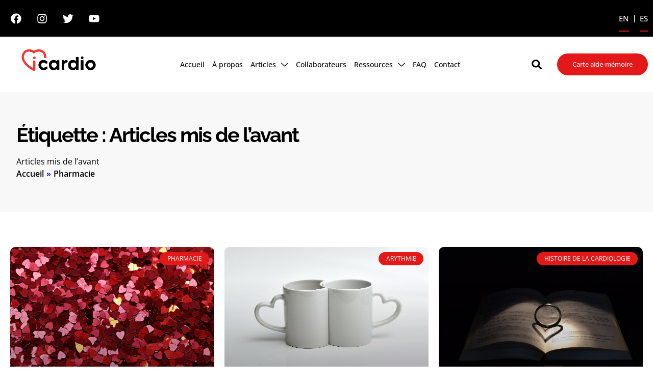

--- FILE ---
content_type: text/html; charset=UTF-8
request_url: https://icardio.ca/tag/articles-mis-de-lavant/
body_size: 25155
content:
<!doctype html>
<html lang="fr-FR">
<head>
	<meta charset="UTF-8">
	<meta name="viewport" content="width=device-width, initial-scale=1">
	<link rel="profile" href="https://gmpg.org/xfn/11">
	<title>Articles mis de l&rsquo;avant &#8211; Icardio</title><link rel="preload" data-rocket-preload as="image" href="https://icardio.ca/wp-content/uploads/2024/01/electro-rouge-scaled.jpg" fetchpriority="high">
<meta name='robots' content='max-image-preview:large' />
<link rel="alternate" hreflang="fr" href="https://icardio.ca/tag/articles-mis-de-lavant/" />
<link rel="alternate" hreflang="en" href="https://icardio.ca/en/tag/articles-mis-de-lavant-en/" />
<link rel="alternate" hreflang="es" href="https://icardio.ca/es/tag/articles-mis-de-lavant-es-2/" />
<link rel="alternate" hreflang="x-default" href="https://icardio.ca/tag/articles-mis-de-lavant/" />
<script id="cookieyes" type="text/javascript" src="https://cdn-cookieyes.com/client_data/5180c3459454457abbc12baa/script.js"></script><link rel="alternate" type="application/rss+xml" title="Icardio &raquo; Flux" href="https://icardio.ca/feed/" />
<link rel="alternate" type="application/rss+xml" title="Icardio &raquo; Flux de l’étiquette Articles mis de l&#039;avant" href="https://icardio.ca/tag/articles-mis-de-lavant/feed/" />
<style id='wp-img-auto-sizes-contain-inline-css'>
img:is([sizes=auto i],[sizes^="auto," i]){contain-intrinsic-size:3000px 1500px}
/*# sourceURL=wp-img-auto-sizes-contain-inline-css */
</style>
<style id='wp-emoji-styles-inline-css'>

	img.wp-smiley, img.emoji {
		display: inline !important;
		border: none !important;
		box-shadow: none !important;
		height: 1em !important;
		width: 1em !important;
		margin: 0 0.07em !important;
		vertical-align: -0.1em !important;
		background: none !important;
		padding: 0 !important;
	}
/*# sourceURL=wp-emoji-styles-inline-css */
</style>
<link data-minify="1" rel='stylesheet' id='sbttb-fonts-css' href='https://icardio.ca/wp-content/cache/min/1/wp-content/plugins/smooth-back-to-top-button/assets/css/sbttb-fonts.css?ver=1768754762' media='all' />
<link data-minify="1" rel='stylesheet' id='sbttb-style-css' href='https://icardio.ca/wp-content/cache/min/1/wp-content/plugins/smooth-back-to-top-button/assets/css/smooth-back-to-top-button.css?ver=1768754762' media='all' />
<link rel='stylesheet' id='wpml-legacy-horizontal-list-0-css' href='https://icardio.ca/wp-content/plugins/sitepress-multilingual-cms/templates/language-switchers/legacy-list-horizontal/style.min.css?ver=1' media='all' />
<link rel='stylesheet' id='wpml-menu-item-0-css' href='https://icardio.ca/wp-content/plugins/sitepress-multilingual-cms/templates/language-switchers/menu-item/style.min.css?ver=1' media='all' />
<link rel='stylesheet' id='hello-elementor-css' href='https://icardio.ca/wp-content/themes/hello-elementor/style.min.css?ver=3.3.0' media='all' />
<link rel='stylesheet' id='hello-elementor-theme-style-css' href='https://icardio.ca/wp-content/themes/hello-elementor/theme.min.css?ver=3.3.0' media='all' />
<link rel='stylesheet' id='hello-elementor-header-footer-css' href='https://icardio.ca/wp-content/themes/hello-elementor/header-footer.min.css?ver=3.3.0' media='all' />
<link rel='stylesheet' id='elementor-frontend-css' href='https://icardio.ca/wp-content/uploads/elementor/css/custom-frontend.min.css?ver=1742621591' media='all' />
<link rel='stylesheet' id='elementor-post-13-css' href='https://icardio.ca/wp-content/uploads/elementor/css/post-13.css?ver=1742621591' media='all' />
<link rel='stylesheet' id='e-animation-grow-css' href='https://icardio.ca/wp-content/plugins/elementor/assets/lib/animations/styles/e-animation-grow.min.css?ver=3.28.0' media='all' />
<link rel='stylesheet' id='widget-social-icons-css' href='https://icardio.ca/wp-content/plugins/elementor/assets/css/widget-social-icons.min.css?ver=3.28.0' media='all' />
<link rel='stylesheet' id='e-apple-webkit-css' href='https://icardio.ca/wp-content/uploads/elementor/css/custom-apple-webkit.min.css?ver=1742621591' media='all' />
<link rel='stylesheet' id='widget-nav-menu-css' href='https://icardio.ca/wp-content/uploads/elementor/css/custom-pro-widget-nav-menu.min.css?ver=1742621591' media='all' />
<link rel='stylesheet' id='widget-image-css' href='https://icardio.ca/wp-content/plugins/elementor/assets/css/widget-image.min.css?ver=3.28.0' media='all' />
<link rel='stylesheet' id='widget-search-form-css' href='https://icardio.ca/wp-content/plugins/elementor-pro/assets/css/widget-search-form.min.css?ver=3.28.0' media='all' />
<link rel='stylesheet' id='e-sticky-css' href='https://icardio.ca/wp-content/plugins/elementor-pro/assets/css/modules/sticky.min.css?ver=3.28.0' media='all' />
<link rel='stylesheet' id='widget-heading-css' href='https://icardio.ca/wp-content/plugins/elementor/assets/css/widget-heading.min.css?ver=3.28.0' media='all' />
<link rel='stylesheet' id='widget-form-css' href='https://icardio.ca/wp-content/plugins/elementor-pro/assets/css/widget-form.min.css?ver=3.28.0' media='all' />
<link rel='stylesheet' id='widget-image-box-css' href='https://icardio.ca/wp-content/uploads/elementor/css/custom-widget-image-box.min.css?ver=1742621591' media='all' />
<link rel='stylesheet' id='widget-divider-css' href='https://icardio.ca/wp-content/plugins/elementor/assets/css/widget-divider.min.css?ver=3.28.0' media='all' />
<link rel='stylesheet' id='widget-icon-list-css' href='https://icardio.ca/wp-content/uploads/elementor/css/custom-widget-icon-list.min.css?ver=1742621591' media='all' />
<link rel='stylesheet' id='widget-posts-css' href='https://icardio.ca/wp-content/plugins/elementor-pro/assets/css/widget-posts.min.css?ver=3.28.0' media='all' />
<link rel='stylesheet' id='uael-frontend-css' href='https://icardio.ca/wp-content/plugins/ultimate-elementor/assets/min-css/uael-frontend.min.css?ver=1.38.4' media='all' />
<link rel='stylesheet' id='uael-teammember-social-icons-css' href='https://icardio.ca/wp-content/plugins/elementor/assets/css/widget-social-icons.min.css?ver=3.24.0' media='all' />
<link data-minify="1" rel='stylesheet' id='uael-social-share-icons-brands-css' href='https://icardio.ca/wp-content/cache/min/1/wp-content/plugins/elementor/assets/lib/font-awesome/css/brands.css?ver=1768754762' media='all' />
<link data-minify="1" rel='stylesheet' id='uael-social-share-icons-fontawesome-css' href='https://icardio.ca/wp-content/cache/min/1/wp-content/plugins/elementor/assets/lib/font-awesome/css/fontawesome.css?ver=1768754762' media='all' />
<link data-minify="1" rel='stylesheet' id='uael-nav-menu-icons-css' href='https://icardio.ca/wp-content/cache/min/1/wp-content/plugins/elementor/assets/lib/font-awesome/css/solid.css?ver=1768754762' media='all' />
<link rel='stylesheet' id='elementor-post-364-css' href='https://icardio.ca/wp-content/uploads/elementor/css/post-364.css?ver=1742621592' media='all' />
<link rel='stylesheet' id='elementor-post-356-css' href='https://icardio.ca/wp-content/uploads/elementor/css/post-356.css?ver=1742621592' media='all' />
<link rel='stylesheet' id='elementor-post-320-css' href='https://icardio.ca/wp-content/uploads/elementor/css/post-320.css?ver=1742621736' media='all' />
<link rel='stylesheet' id='hello-elementor-child-style-css' href='https://icardio.ca/wp-content/themes/hello-theme-child-master/style.css?ver=1.0.0' media='all' />
<link data-minify="1" rel='stylesheet' id='ekit-widget-styles-css' href='https://icardio.ca/wp-content/cache/min/1/wp-content/plugins/elementskit-lite/widgets/init/assets/css/widget-styles.css?ver=1768754762' media='all' />
<link data-minify="1" rel='stylesheet' id='ekit-widget-styles-pro-css' href='https://icardio.ca/wp-content/cache/min/1/wp-content/plugins/elementskit/widgets/init/assets/css/widget-styles-pro.css?ver=1768754762' media='all' />
<link data-minify="1" rel='stylesheet' id='ekit-responsive-css' href='https://icardio.ca/wp-content/cache/min/1/wp-content/plugins/elementskit-lite/widgets/init/assets/css/responsive.css?ver=1768754762' media='all' />
<link rel='stylesheet' id='eael-general-css' href='https://icardio.ca/wp-content/plugins/essential-addons-for-elementor-lite/assets/front-end/css/view/general.min.css?ver=6.1.8' media='all' />
<link data-minify="1" rel='stylesheet' id='glossary-hint-css' href='https://icardio.ca/wp-content/cache/min/1/wp-content/plugins/glossary-by-codeat-premium/assets/css/css-pro/tooltip-light.css?ver=1768754762' media='all' />
<link data-minify="1" rel='stylesheet' id='bdt-uikit-css' href='https://icardio.ca/wp-content/cache/min/1/wp-content/plugins/bdthemes-element-pack-lite/assets/css/bdt-uikit.css?ver=1768754762' media='all' />
<link data-minify="1" rel='stylesheet' id='ep-helper-css' href='https://icardio.ca/wp-content/cache/min/1/wp-content/plugins/bdthemes-element-pack-lite/assets/css/ep-helper.css?ver=1768754762' media='all' />
<link data-minify="1" rel='stylesheet' id='prime-slider-site-css' href='https://icardio.ca/wp-content/cache/min/1/wp-content/plugins/bdthemes-prime-slider-lite/assets/css/prime-slider-site.css?ver=1768754762' media='all' />
<link data-minify="1" rel='stylesheet' id='elementor-gf-local-opensans-css' href='https://icardio.ca/wp-content/cache/min/1/wp-content/uploads/elementor/google-fonts/css/opensans.css?ver=1768754762' media='all' />
<link data-minify="1" rel='stylesheet' id='elementor-gf-local-raleway-css' href='https://icardio.ca/wp-content/cache/min/1/wp-content/uploads/elementor/google-fonts/css/raleway.css?ver=1768754762' media='all' />
<link data-minify="1" rel='stylesheet' id='elementor-icons-ekiticons-css' href='https://icardio.ca/wp-content/cache/min/1/wp-content/plugins/elementskit-lite/modules/elementskit-icon-pack/assets/css/ekiticons.css?ver=1768754762' media='all' />
<script src="https://icardio.ca/wp-includes/js/jquery/jquery.min.js?ver=3.7.1" id="jquery-core-js"></script>
<script src="https://icardio.ca/wp-includes/js/jquery/jquery-migrate.min.js?ver=3.4.1" id="jquery-migrate-js"></script>
<script id="wpml-cookie-js-extra">
var wpml_cookies = {"wp-wpml_current_language":{"value":"fr","expires":1,"path":"/"}};
var wpml_cookies = {"wp-wpml_current_language":{"value":"fr","expires":1,"path":"/"}};
//# sourceURL=wpml-cookie-js-extra
</script>
<script src="https://icardio.ca/wp-content/plugins/sitepress-multilingual-cms/res/js/cookies/language-cookie.js?ver=472900" id="wpml-cookie-js" defer data-wp-strategy="defer"></script>
<link rel="https://api.w.org/" href="https://icardio.ca/wp-json/" /><link rel="alternate" title="JSON" type="application/json" href="https://icardio.ca/wp-json/wp/v2/tags/42" /><link rel="EditURI" type="application/rsd+xml" title="RSD" href="https://icardio.ca/xmlrpc.php?rsd" />
<meta name="generator" content="WordPress 6.9" />
<meta name="generator" content="WPML ver:4.7.2 stt:1,4,2;" />

            <style type="text/css">
                .progress-wrap {
                    bottom: 50px;
                    height: 46px;
                    width: 46px;
                    border-radius: 46px;
                    background-color: #ffffff;
                    box-shadow: inset 0 0 0 3px #cccccc;
                }

                .progress-wrap.btn-left-side {
                    left: 50px;
                }

                .progress-wrap.btn-right-side {
                    right: 50px;
                }

                .progress-wrap::after {
                    width: 46px;
                    height: 46px;
                    color: #e31818;
                    font-size: 24px;
                    content: '\e90a';
                    line-height: 46px;
                }

                .progress-wrap:hover::after {
                    color: #1f2029;
                }

                .progress-wrap svg.progress-circle path {
                    stroke: #e31818;
                    stroke-width: 2px;
                }

                
                
                
            </style>

			<style type="text/css" id="branda-admin-bar-logo">
body #wpadminbar #wp-admin-bar-wp-logo > .ab-item {
	background-image: url(https://icardio.ca/wp-content/uploads/2024/01/favicon.png);
	background-repeat: no-repeat;
	background-position: 50%;
	background-size: 80%;
}
body #wpadminbar #wp-admin-bar-wp-logo > .ab-item .ab-icon:before {
	content: " ";
}
</style>

<meta name="generator" content="Elementor 3.28.0; features: e_font_icon_svg, additional_custom_breakpoints, e_local_google_fonts; settings: css_print_method-external, google_font-enabled, font_display-auto">
<!-- Google tag (gtag.js) --> <script async src="https://www.googletagmanager.com/gtag/js?id=G-Z4SELHNXJY"></script> <script> window.dataLayer = window.dataLayer || []; function gtag(){dataLayer.push(arguments);} gtag('js', new Date()); gtag('config', 'G-Z4SELHNXJY'); </script>
<script type="text/javascript">var elementskit_module_parallax_url = "https://icardio.ca/wp-content/plugins/elementskit/modules/parallax/";</script>			<style>
				.e-con.e-parent:nth-of-type(n+4):not(.e-lazyloaded):not(.e-no-lazyload),
				.e-con.e-parent:nth-of-type(n+4):not(.e-lazyloaded):not(.e-no-lazyload) * {
					background-image: none !important;
				}
				@media screen and (max-height: 1024px) {
					.e-con.e-parent:nth-of-type(n+3):not(.e-lazyloaded):not(.e-no-lazyload),
					.e-con.e-parent:nth-of-type(n+3):not(.e-lazyloaded):not(.e-no-lazyload) * {
						background-image: none !important;
					}
				}
				@media screen and (max-height: 640px) {
					.e-con.e-parent:nth-of-type(n+2):not(.e-lazyloaded):not(.e-no-lazyload),
					.e-con.e-parent:nth-of-type(n+2):not(.e-lazyloaded):not(.e-no-lazyload) * {
						background-image: none !important;
					}
				}
			</style>
			<link rel="icon" href="https://icardio.ca/wp-content/uploads/2024/01/favicon.png" sizes="32x32" />
<link rel="icon" href="https://icardio.ca/wp-content/uploads/2024/01/favicon.png" sizes="192x192" />
<link rel="apple-touch-icon" href="https://icardio.ca/wp-content/uploads/2024/01/favicon.png" />
<meta name="msapplication-TileImage" content="https://icardio.ca/wp-content/uploads/2024/01/favicon.png" />
		<style id="wp-custom-css">
			span.elementor-post-info__item-prefix {
    display: none !important;
}
span.elementor-post-info__item-prefix {
    display: none !important;
}
.eael-reading-progress .eael-reading-progress-fill {
    background-color: #FF3030!important;
}
.div#block-collaborateurs {
    background: #fff;
    border-radius: 10px;
    padding-bottom: 20px;
	    box-shadow: 0px 10px 20px 0px rgba(0, 0, 0, 0.1);
}
glossary-tooltip-content-mobile {
    background: #000;
    font-size: 13px;
    line-height: 15px;
}
.glossary-tooltip-content-mobile.glossary-show-tooltip .close {
    top: -6px;
}
button.cky-btn {
    border: 1px solid !important;
}
.glossary-tooltip-content {
    margin-bottom:10px;
}
span.tag-links {
    display: none;
}
span.glossary-underline {
    color: #e31818;
    font-weight: 500;
}
.glossary-tooltip {
    z-index: 1;
}
.glossary-tooltip-text {
	box-shadow: 0px 0px 10px 0px rgba(0, 0, 0, 0.25);
}
.glossary-tooltip-content::after {
    background: #fff;
}

.glossary-tooltip a, .glossary-content-footnote {
    color: #e31818;
    font-weight: 600;
}

.glossary-tooltip-content {
    line-height: 16px;
    font-size: 13px;
	    background: #fff;
}
h3.elementor-flip-box__layer__title {
    font-size: 18px!important;
}
#eael-reading-progress-1 .eael-reading-progress .eael-reading-progress-fill {
    background-color: #e31818!important;
}
.otgs-development-site-front-end {
    display: none;
}
a {
    -webkit-transition: all .3s ease-out;
    -moz-transition: all .3s ease-out;
    -o-transition: all .3s ease-out;
    -ms-transition: all .3s ease-out;
    transition: all .3s ease-out;
}
a.footer-link-araknyd {
    background: linear-gradient(to bottom, var( --e-global-color-a185853 ) 0%, var( --e-global-color-a185853 ) 100%);
    background-position: 0 100%;
    background-repeat: repeat-x;
    background-size: 2px 2px;
    color: #000;
    text-decoration: none;
    transition: background-size .2s;
    transition: all .3s;
}
a.footer-link-araknyd:hover {
color: #000;
    background-position: 0 0%;
    transition: all .3s;
	}
a#qodef-back-to-top {
    display: none!important;
}

h3.elementor-image-box-title a {
    background: linear-gradient(to bottom, var( --e-global-color-a185853 ) 0%, var( --e-global-color-a185853 ) 100%);
    background-position: 0 100%;
    background-repeat: repeat-x;
    background-size: 2px 2px;
    color: #fff;
    text-decoration: none;
    transition: background-size .2s;
    transition: all .3s;
}
h3.elementor-image-box-title a:hover {
color: #fff;
    background-position: 0 0%;
    transition: all .3s;
	}
.switch-lang a {
    background: linear-gradient(to bottom, var( --e-global-color-a185853 ) 0%, var( --e-global-color-a185853 ) 100%);
    background-position: 0 100%;
    background-repeat: repeat-x;
    background-size: 2px 2px;
    color: #fff;
    text-decoration: none;
    transition: background-size .2s;
    transition: all .3s;
}
.switch-lang a:hover {
color: #fff;
    background-position: 0 0%;
    transition: all .3s;
	}

h5.elementor-image-box-title a {
	    background: linear-gradient(to bottom, var(--e-global-color-a185853) 0%, var(--e-global-color-a185853) 100%);
    background-position: 0 100%;
    background-repeat: repeat-x;
    background-size: 2px 2px;
    color: #000;
    text-decoration: none;
    transition: background-size .2s;
    transition: all .3s;
}
h5.elementor-image-box-title a:hover {
color: #000;
    background-position: 0 0%;
    transition: all .3s;
	}		</style>
		<noscript><style id="rocket-lazyload-nojs-css">.rll-youtube-player, [data-lazy-src]{display:none !important;}</style></noscript><style id='global-styles-inline-css'>
:root{--wp--preset--aspect-ratio--square: 1;--wp--preset--aspect-ratio--4-3: 4/3;--wp--preset--aspect-ratio--3-4: 3/4;--wp--preset--aspect-ratio--3-2: 3/2;--wp--preset--aspect-ratio--2-3: 2/3;--wp--preset--aspect-ratio--16-9: 16/9;--wp--preset--aspect-ratio--9-16: 9/16;--wp--preset--color--black: #000000;--wp--preset--color--cyan-bluish-gray: #abb8c3;--wp--preset--color--white: #ffffff;--wp--preset--color--pale-pink: #f78da7;--wp--preset--color--vivid-red: #cf2e2e;--wp--preset--color--luminous-vivid-orange: #ff6900;--wp--preset--color--luminous-vivid-amber: #fcb900;--wp--preset--color--light-green-cyan: #7bdcb5;--wp--preset--color--vivid-green-cyan: #00d084;--wp--preset--color--pale-cyan-blue: #8ed1fc;--wp--preset--color--vivid-cyan-blue: #0693e3;--wp--preset--color--vivid-purple: #9b51e0;--wp--preset--gradient--vivid-cyan-blue-to-vivid-purple: linear-gradient(135deg,rgb(6,147,227) 0%,rgb(155,81,224) 100%);--wp--preset--gradient--light-green-cyan-to-vivid-green-cyan: linear-gradient(135deg,rgb(122,220,180) 0%,rgb(0,208,130) 100%);--wp--preset--gradient--luminous-vivid-amber-to-luminous-vivid-orange: linear-gradient(135deg,rgb(252,185,0) 0%,rgb(255,105,0) 100%);--wp--preset--gradient--luminous-vivid-orange-to-vivid-red: linear-gradient(135deg,rgb(255,105,0) 0%,rgb(207,46,46) 100%);--wp--preset--gradient--very-light-gray-to-cyan-bluish-gray: linear-gradient(135deg,rgb(238,238,238) 0%,rgb(169,184,195) 100%);--wp--preset--gradient--cool-to-warm-spectrum: linear-gradient(135deg,rgb(74,234,220) 0%,rgb(151,120,209) 20%,rgb(207,42,186) 40%,rgb(238,44,130) 60%,rgb(251,105,98) 80%,rgb(254,248,76) 100%);--wp--preset--gradient--blush-light-purple: linear-gradient(135deg,rgb(255,206,236) 0%,rgb(152,150,240) 100%);--wp--preset--gradient--blush-bordeaux: linear-gradient(135deg,rgb(254,205,165) 0%,rgb(254,45,45) 50%,rgb(107,0,62) 100%);--wp--preset--gradient--luminous-dusk: linear-gradient(135deg,rgb(255,203,112) 0%,rgb(199,81,192) 50%,rgb(65,88,208) 100%);--wp--preset--gradient--pale-ocean: linear-gradient(135deg,rgb(255,245,203) 0%,rgb(182,227,212) 50%,rgb(51,167,181) 100%);--wp--preset--gradient--electric-grass: linear-gradient(135deg,rgb(202,248,128) 0%,rgb(113,206,126) 100%);--wp--preset--gradient--midnight: linear-gradient(135deg,rgb(2,3,129) 0%,rgb(40,116,252) 100%);--wp--preset--font-size--small: 13px;--wp--preset--font-size--medium: 20px;--wp--preset--font-size--large: 36px;--wp--preset--font-size--x-large: 42px;--wp--preset--spacing--20: 0.44rem;--wp--preset--spacing--30: 0.67rem;--wp--preset--spacing--40: 1rem;--wp--preset--spacing--50: 1.5rem;--wp--preset--spacing--60: 2.25rem;--wp--preset--spacing--70: 3.38rem;--wp--preset--spacing--80: 5.06rem;--wp--preset--shadow--natural: 6px 6px 9px rgba(0, 0, 0, 0.2);--wp--preset--shadow--deep: 12px 12px 50px rgba(0, 0, 0, 0.4);--wp--preset--shadow--sharp: 6px 6px 0px rgba(0, 0, 0, 0.2);--wp--preset--shadow--outlined: 6px 6px 0px -3px rgb(255, 255, 255), 6px 6px rgb(0, 0, 0);--wp--preset--shadow--crisp: 6px 6px 0px rgb(0, 0, 0);}:root { --wp--style--global--content-size: 800px;--wp--style--global--wide-size: 1200px; }:where(body) { margin: 0; }.wp-site-blocks > .alignleft { float: left; margin-right: 2em; }.wp-site-blocks > .alignright { float: right; margin-left: 2em; }.wp-site-blocks > .aligncenter { justify-content: center; margin-left: auto; margin-right: auto; }:where(.wp-site-blocks) > * { margin-block-start: 24px; margin-block-end: 0; }:where(.wp-site-blocks) > :first-child { margin-block-start: 0; }:where(.wp-site-blocks) > :last-child { margin-block-end: 0; }:root { --wp--style--block-gap: 24px; }:root :where(.is-layout-flow) > :first-child{margin-block-start: 0;}:root :where(.is-layout-flow) > :last-child{margin-block-end: 0;}:root :where(.is-layout-flow) > *{margin-block-start: 24px;margin-block-end: 0;}:root :where(.is-layout-constrained) > :first-child{margin-block-start: 0;}:root :where(.is-layout-constrained) > :last-child{margin-block-end: 0;}:root :where(.is-layout-constrained) > *{margin-block-start: 24px;margin-block-end: 0;}:root :where(.is-layout-flex){gap: 24px;}:root :where(.is-layout-grid){gap: 24px;}.is-layout-flow > .alignleft{float: left;margin-inline-start: 0;margin-inline-end: 2em;}.is-layout-flow > .alignright{float: right;margin-inline-start: 2em;margin-inline-end: 0;}.is-layout-flow > .aligncenter{margin-left: auto !important;margin-right: auto !important;}.is-layout-constrained > .alignleft{float: left;margin-inline-start: 0;margin-inline-end: 2em;}.is-layout-constrained > .alignright{float: right;margin-inline-start: 2em;margin-inline-end: 0;}.is-layout-constrained > .aligncenter{margin-left: auto !important;margin-right: auto !important;}.is-layout-constrained > :where(:not(.alignleft):not(.alignright):not(.alignfull)){max-width: var(--wp--style--global--content-size);margin-left: auto !important;margin-right: auto !important;}.is-layout-constrained > .alignwide{max-width: var(--wp--style--global--wide-size);}body .is-layout-flex{display: flex;}.is-layout-flex{flex-wrap: wrap;align-items: center;}.is-layout-flex > :is(*, div){margin: 0;}body .is-layout-grid{display: grid;}.is-layout-grid > :is(*, div){margin: 0;}body{padding-top: 0px;padding-right: 0px;padding-bottom: 0px;padding-left: 0px;}a:where(:not(.wp-element-button)){text-decoration: underline;}:root :where(.wp-element-button, .wp-block-button__link){background-color: #32373c;border-width: 0;color: #fff;font-family: inherit;font-size: inherit;font-style: inherit;font-weight: inherit;letter-spacing: inherit;line-height: inherit;padding-top: calc(0.667em + 2px);padding-right: calc(1.333em + 2px);padding-bottom: calc(0.667em + 2px);padding-left: calc(1.333em + 2px);text-decoration: none;text-transform: inherit;}.has-black-color{color: var(--wp--preset--color--black) !important;}.has-cyan-bluish-gray-color{color: var(--wp--preset--color--cyan-bluish-gray) !important;}.has-white-color{color: var(--wp--preset--color--white) !important;}.has-pale-pink-color{color: var(--wp--preset--color--pale-pink) !important;}.has-vivid-red-color{color: var(--wp--preset--color--vivid-red) !important;}.has-luminous-vivid-orange-color{color: var(--wp--preset--color--luminous-vivid-orange) !important;}.has-luminous-vivid-amber-color{color: var(--wp--preset--color--luminous-vivid-amber) !important;}.has-light-green-cyan-color{color: var(--wp--preset--color--light-green-cyan) !important;}.has-vivid-green-cyan-color{color: var(--wp--preset--color--vivid-green-cyan) !important;}.has-pale-cyan-blue-color{color: var(--wp--preset--color--pale-cyan-blue) !important;}.has-vivid-cyan-blue-color{color: var(--wp--preset--color--vivid-cyan-blue) !important;}.has-vivid-purple-color{color: var(--wp--preset--color--vivid-purple) !important;}.has-black-background-color{background-color: var(--wp--preset--color--black) !important;}.has-cyan-bluish-gray-background-color{background-color: var(--wp--preset--color--cyan-bluish-gray) !important;}.has-white-background-color{background-color: var(--wp--preset--color--white) !important;}.has-pale-pink-background-color{background-color: var(--wp--preset--color--pale-pink) !important;}.has-vivid-red-background-color{background-color: var(--wp--preset--color--vivid-red) !important;}.has-luminous-vivid-orange-background-color{background-color: var(--wp--preset--color--luminous-vivid-orange) !important;}.has-luminous-vivid-amber-background-color{background-color: var(--wp--preset--color--luminous-vivid-amber) !important;}.has-light-green-cyan-background-color{background-color: var(--wp--preset--color--light-green-cyan) !important;}.has-vivid-green-cyan-background-color{background-color: var(--wp--preset--color--vivid-green-cyan) !important;}.has-pale-cyan-blue-background-color{background-color: var(--wp--preset--color--pale-cyan-blue) !important;}.has-vivid-cyan-blue-background-color{background-color: var(--wp--preset--color--vivid-cyan-blue) !important;}.has-vivid-purple-background-color{background-color: var(--wp--preset--color--vivid-purple) !important;}.has-black-border-color{border-color: var(--wp--preset--color--black) !important;}.has-cyan-bluish-gray-border-color{border-color: var(--wp--preset--color--cyan-bluish-gray) !important;}.has-white-border-color{border-color: var(--wp--preset--color--white) !important;}.has-pale-pink-border-color{border-color: var(--wp--preset--color--pale-pink) !important;}.has-vivid-red-border-color{border-color: var(--wp--preset--color--vivid-red) !important;}.has-luminous-vivid-orange-border-color{border-color: var(--wp--preset--color--luminous-vivid-orange) !important;}.has-luminous-vivid-amber-border-color{border-color: var(--wp--preset--color--luminous-vivid-amber) !important;}.has-light-green-cyan-border-color{border-color: var(--wp--preset--color--light-green-cyan) !important;}.has-vivid-green-cyan-border-color{border-color: var(--wp--preset--color--vivid-green-cyan) !important;}.has-pale-cyan-blue-border-color{border-color: var(--wp--preset--color--pale-cyan-blue) !important;}.has-vivid-cyan-blue-border-color{border-color: var(--wp--preset--color--vivid-cyan-blue) !important;}.has-vivid-purple-border-color{border-color: var(--wp--preset--color--vivid-purple) !important;}.has-vivid-cyan-blue-to-vivid-purple-gradient-background{background: var(--wp--preset--gradient--vivid-cyan-blue-to-vivid-purple) !important;}.has-light-green-cyan-to-vivid-green-cyan-gradient-background{background: var(--wp--preset--gradient--light-green-cyan-to-vivid-green-cyan) !important;}.has-luminous-vivid-amber-to-luminous-vivid-orange-gradient-background{background: var(--wp--preset--gradient--luminous-vivid-amber-to-luminous-vivid-orange) !important;}.has-luminous-vivid-orange-to-vivid-red-gradient-background{background: var(--wp--preset--gradient--luminous-vivid-orange-to-vivid-red) !important;}.has-very-light-gray-to-cyan-bluish-gray-gradient-background{background: var(--wp--preset--gradient--very-light-gray-to-cyan-bluish-gray) !important;}.has-cool-to-warm-spectrum-gradient-background{background: var(--wp--preset--gradient--cool-to-warm-spectrum) !important;}.has-blush-light-purple-gradient-background{background: var(--wp--preset--gradient--blush-light-purple) !important;}.has-blush-bordeaux-gradient-background{background: var(--wp--preset--gradient--blush-bordeaux) !important;}.has-luminous-dusk-gradient-background{background: var(--wp--preset--gradient--luminous-dusk) !important;}.has-pale-ocean-gradient-background{background: var(--wp--preset--gradient--pale-ocean) !important;}.has-electric-grass-gradient-background{background: var(--wp--preset--gradient--electric-grass) !important;}.has-midnight-gradient-background{background: var(--wp--preset--gradient--midnight) !important;}.has-small-font-size{font-size: var(--wp--preset--font-size--small) !important;}.has-medium-font-size{font-size: var(--wp--preset--font-size--medium) !important;}.has-large-font-size{font-size: var(--wp--preset--font-size--large) !important;}.has-x-large-font-size{font-size: var(--wp--preset--font-size--x-large) !important;}
/*# sourceURL=global-styles-inline-css */
</style>
<link data-minify="1" rel='stylesheet' id='elementskit-reset-button-for-pro-form-css-css' href='https://icardio.ca/wp-content/cache/min/1/wp-content/plugins/elementskit/modules/pro-form-reset-button/assets/css/elementskit-reset-button.css?ver=1768754762' media='all' />
<meta name="generator" content="WP Rocket 3.18.3" data-wpr-features="wpr_lazyload_images wpr_lazyload_iframes wpr_oci wpr_minify_css wpr_desktop" /></head>
<body class="archive tag tag-articles-mis-de-lavant tag-42 wp-custom-logo wp-embed-responsive wp-theme-hello-elementor wp-child-theme-hello-theme-child-master theme-default elementor-page-320 elementor-default elementor-template-full-width elementor-kit-13">


<a class="skip-link screen-reader-text" href="#content">Aller au contenu</a>

		<div  data-elementor-type="header" data-elementor-id="364" class="elementor elementor-364 elementor-location-header" data-elementor-post-type="elementor_library">
					<section  class="elementor-section elementor-top-section elementor-element elementor-element-4fc88d9 elementor-section-content-middle elementor-section-boxed elementor-section-height-default elementor-section-height-default" data-id="4fc88d9" data-element_type="section" data-settings="{&quot;background_background&quot;:&quot;classic&quot;,&quot;ekit_has_onepagescroll_dot&quot;:&quot;yes&quot;}">
						<div  class="elementor-container elementor-column-gap-default">
					<div class="elementor-column elementor-col-50 elementor-top-column elementor-element elementor-element-31d6050" data-id="31d6050" data-element_type="column">
			<div class="elementor-widget-wrap elementor-element-populated">
						<div class="elementor-element elementor-element-475e727 e-grid-align-mobile-left elementor-shape-rounded elementor-grid-0 elementor-widget elementor-widget-social-icons" data-id="475e727" data-element_type="widget" data-settings="{&quot;ekit_we_effect_on&quot;:&quot;none&quot;}" data-widget_type="social-icons.default">
				<div class="elementor-widget-container">
							<div class="elementor-social-icons-wrapper elementor-grid">
							<span class="elementor-grid-item">
					<a class="elementor-icon elementor-social-icon elementor-social-icon-facebook elementor-animation-grow elementor-repeater-item-4a15206" href="https://www.facebook.com/profile.php?id=100047315754995" target="_blank">
						<span class="elementor-screen-only">Facebook</span>
						<svg class="e-font-icon-svg e-fab-facebook" viewBox="0 0 512 512" xmlns="http://www.w3.org/2000/svg"><path d="M504 256C504 119 393 8 256 8S8 119 8 256c0 123.78 90.69 226.38 209.25 245V327.69h-63V256h63v-54.64c0-62.15 37-96.48 93.67-96.48 27.14 0 55.52 4.84 55.52 4.84v61h-31.28c-30.8 0-40.41 19.12-40.41 38.73V256h68.78l-11 71.69h-57.78V501C413.31 482.38 504 379.78 504 256z"></path></svg>					</a>
				</span>
							<span class="elementor-grid-item">
					<a class="elementor-icon elementor-social-icon elementor-social-icon-instagram elementor-animation-grow elementor-repeater-item-35f17d1" href="https://www.instagram.com/icardio.ca/" target="_blank">
						<span class="elementor-screen-only">Instagram</span>
						<svg class="e-font-icon-svg e-fab-instagram" viewBox="0 0 448 512" xmlns="http://www.w3.org/2000/svg"><path d="M224.1 141c-63.6 0-114.9 51.3-114.9 114.9s51.3 114.9 114.9 114.9S339 319.5 339 255.9 287.7 141 224.1 141zm0 189.6c-41.1 0-74.7-33.5-74.7-74.7s33.5-74.7 74.7-74.7 74.7 33.5 74.7 74.7-33.6 74.7-74.7 74.7zm146.4-194.3c0 14.9-12 26.8-26.8 26.8-14.9 0-26.8-12-26.8-26.8s12-26.8 26.8-26.8 26.8 12 26.8 26.8zm76.1 27.2c-1.7-35.9-9.9-67.7-36.2-93.9-26.2-26.2-58-34.4-93.9-36.2-37-2.1-147.9-2.1-184.9 0-35.8 1.7-67.6 9.9-93.9 36.1s-34.4 58-36.2 93.9c-2.1 37-2.1 147.9 0 184.9 1.7 35.9 9.9 67.7 36.2 93.9s58 34.4 93.9 36.2c37 2.1 147.9 2.1 184.9 0 35.9-1.7 67.7-9.9 93.9-36.2 26.2-26.2 34.4-58 36.2-93.9 2.1-37 2.1-147.8 0-184.8zM398.8 388c-7.8 19.6-22.9 34.7-42.6 42.6-29.5 11.7-99.5 9-132.1 9s-102.7 2.6-132.1-9c-19.6-7.8-34.7-22.9-42.6-42.6-11.7-29.5-9-99.5-9-132.1s-2.6-102.7 9-132.1c7.8-19.6 22.9-34.7 42.6-42.6 29.5-11.7 99.5-9 132.1-9s102.7-2.6 132.1 9c19.6 7.8 34.7 22.9 42.6 42.6 11.7 29.5 9 99.5 9 132.1s2.7 102.7-9 132.1z"></path></svg>					</a>
				</span>
							<span class="elementor-grid-item">
					<a class="elementor-icon elementor-social-icon elementor-social-icon-twitter elementor-animation-grow elementor-repeater-item-4cf0082" href="https://twitter.com/home" target="_blank">
						<span class="elementor-screen-only">Twitter</span>
						<svg class="e-font-icon-svg e-fab-twitter" viewBox="0 0 512 512" xmlns="http://www.w3.org/2000/svg"><path d="M459.37 151.716c.325 4.548.325 9.097.325 13.645 0 138.72-105.583 298.558-298.558 298.558-59.452 0-114.68-17.219-161.137-47.106 8.447.974 16.568 1.299 25.34 1.299 49.055 0 94.213-16.568 130.274-44.832-46.132-.975-84.792-31.188-98.112-72.772 6.498.974 12.995 1.624 19.818 1.624 9.421 0 18.843-1.3 27.614-3.573-48.081-9.747-84.143-51.98-84.143-102.985v-1.299c13.969 7.797 30.214 12.67 47.431 13.319-28.264-18.843-46.781-51.005-46.781-87.391 0-19.492 5.197-37.36 14.294-52.954 51.655 63.675 129.3 105.258 216.365 109.807-1.624-7.797-2.599-15.918-2.599-24.04 0-57.828 46.782-104.934 104.934-104.934 30.213 0 57.502 12.67 76.67 33.137 23.715-4.548 46.456-13.32 66.599-25.34-7.798 24.366-24.366 44.833-46.132 57.827 21.117-2.273 41.584-8.122 60.426-16.243-14.292 20.791-32.161 39.308-52.628 54.253z"></path></svg>					</a>
				</span>
							<span class="elementor-grid-item">
					<a class="elementor-icon elementor-social-icon elementor-social-icon-youtube elementor-animation-grow elementor-repeater-item-c78260c" href="https://www.youtube.com/@icardio1917" target="_blank">
						<span class="elementor-screen-only">Youtube</span>
						<svg class="e-font-icon-svg e-fab-youtube" viewBox="0 0 576 512" xmlns="http://www.w3.org/2000/svg"><path d="M549.655 124.083c-6.281-23.65-24.787-42.276-48.284-48.597C458.781 64 288 64 288 64S117.22 64 74.629 75.486c-23.497 6.322-42.003 24.947-48.284 48.597-11.412 42.867-11.412 132.305-11.412 132.305s0 89.438 11.412 132.305c6.281 23.65 24.787 41.5 48.284 47.821C117.22 448 288 448 288 448s170.78 0 213.371-11.486c23.497-6.321 42.003-24.171 48.284-47.821 11.412-42.867 11.412-132.305 11.412-132.305s0-89.438-11.412-132.305zm-317.51 213.508V175.185l142.739 81.205-142.739 81.201z"></path></svg>					</a>
				</span>
					</div>
						</div>
				</div>
					</div>
		</div>
				<div class="elementor-column elementor-col-50 elementor-top-column elementor-element elementor-element-ce6e4d7" data-id="ce6e4d7" data-element_type="column">
			<div class="elementor-widget-wrap elementor-element-populated">
						<div class="elementor-element elementor-element-96d83be elementor-nav-menu__align-end elementor-nav-menu--dropdown-none switch-lang elementor-widget elementor-widget-nav-menu" data-id="96d83be" data-element_type="widget" data-settings="{&quot;layout&quot;:&quot;horizontal&quot;,&quot;submenu_icon&quot;:{&quot;value&quot;:&quot;&lt;svg class=\&quot;e-font-icon-svg e-fas-caret-down\&quot; viewBox=\&quot;0 0 320 512\&quot; xmlns=\&quot;http:\/\/www.w3.org\/2000\/svg\&quot;&gt;&lt;path d=\&quot;M31.3 192h257.3c17.8 0 26.7 21.5 14.1 34.1L174.1 354.8c-7.8 7.8-20.5 7.8-28.3 0L17.2 226.1C4.6 213.5 13.5 192 31.3 192z\&quot;&gt;&lt;\/path&gt;&lt;\/svg&gt;&quot;,&quot;library&quot;:&quot;fa-solid&quot;},&quot;ekit_we_effect_on&quot;:&quot;none&quot;}" data-widget_type="nav-menu.default">
				<div class="elementor-widget-container">
								<nav aria-label="Menu" class="elementor-nav-menu--main elementor-nav-menu__container elementor-nav-menu--layout-horizontal e--pointer-none">
				<ul id="menu-1-96d83be" class="elementor-nav-menu"><li class="menu-item wpml-ls-slot-38 wpml-ls-item wpml-ls-item-en wpml-ls-menu-item wpml-ls-first-item menu-item-type-wpml_ls_menu_item menu-item-object-wpml_ls_menu_item menu-item-wpml-ls-38-en"><a href="https://icardio.ca/en/tag/articles-mis-de-lavant-en/" title="Passer à En" class="elementor-item"><span class="wpml-ls-native" lang="en">En</span></a></li>
<li class="menu-item wpml-ls-slot-38 wpml-ls-item wpml-ls-item-es wpml-ls-menu-item wpml-ls-last-item menu-item-type-wpml_ls_menu_item menu-item-object-wpml_ls_menu_item menu-item-wpml-ls-38-es"><a href="https://icardio.ca/es/tag/articles-mis-de-lavant-es-2/" title="Passer à Es" class="elementor-item"><span class="wpml-ls-native" lang="es">Es</span></a></li>
</ul>			</nav>
						<nav class="elementor-nav-menu--dropdown elementor-nav-menu__container" aria-hidden="true">
				<ul id="menu-2-96d83be" class="elementor-nav-menu"><li class="menu-item wpml-ls-slot-38 wpml-ls-item wpml-ls-item-en wpml-ls-menu-item wpml-ls-first-item menu-item-type-wpml_ls_menu_item menu-item-object-wpml_ls_menu_item menu-item-wpml-ls-38-en"><a href="https://icardio.ca/en/tag/articles-mis-de-lavant-en/" title="Passer à En" class="elementor-item" tabindex="-1"><span class="wpml-ls-native" lang="en">En</span></a></li>
<li class="menu-item wpml-ls-slot-38 wpml-ls-item wpml-ls-item-es wpml-ls-menu-item wpml-ls-last-item menu-item-type-wpml_ls_menu_item menu-item-object-wpml_ls_menu_item menu-item-wpml-ls-38-es"><a href="https://icardio.ca/es/tag/articles-mis-de-lavant-es-2/" title="Passer à Es" class="elementor-item" tabindex="-1"><span class="wpml-ls-native" lang="es">Es</span></a></li>
</ul>			</nav>
						</div>
				</div>
					</div>
		</div>
					</div>
		</section>
				<section  class="elementor-section elementor-top-section elementor-element elementor-element-cdb883c elementor-section-content-middle elementor-section-boxed elementor-section-height-default elementor-section-height-default" data-id="cdb883c" data-element_type="section" data-settings="{&quot;sticky&quot;:&quot;top&quot;,&quot;background_background&quot;:&quot;classic&quot;,&quot;ekit_has_onepagescroll_dot&quot;:&quot;yes&quot;,&quot;sticky_on&quot;:[&quot;desktop&quot;,&quot;laptop&quot;,&quot;tablet_extra&quot;,&quot;tablet&quot;,&quot;mobile_extra&quot;,&quot;mobile&quot;],&quot;sticky_offset&quot;:0,&quot;sticky_effects_offset&quot;:0,&quot;sticky_anchor_link_offset&quot;:0}">
						<div  class="elementor-container elementor-column-gap-default">
					<div class="elementor-column elementor-col-25 elementor-top-column elementor-element elementor-element-7b07c87" data-id="7b07c87" data-element_type="column">
			<div class="elementor-widget-wrap elementor-element-populated">
						<div class="elementor-element elementor-element-f954929 elementor-widget elementor-widget-image" data-id="f954929" data-element_type="widget" data-settings="{&quot;ekit_we_effect_on&quot;:&quot;none&quot;}" data-widget_type="image.default">
				<div class="elementor-widget-container">
																<a href="https://icardio.ca">
							<img src="https://icardio.ca/wp-content/uploads/2024/01/logo-2-1.gif" title="Icardio.ca" alt="Icardio.ca"  />								</a>
															</div>
				</div>
					</div>
		</div>
				<div class="elementor-column elementor-col-25 elementor-top-column elementor-element elementor-element-ed6bded" data-id="ed6bded" data-element_type="column">
			<div class="elementor-widget-wrap elementor-element-populated">
						<div class="elementor-element elementor-element-c26623a elementor-nav-menu__align-center elementor-nav-menu--stretch elementor-nav-menu--dropdown-tablet_extra elementor-nav-menu__text-align-center elementor-nav-menu--toggle elementor-nav-menu--burger elementor-widget elementor-widget-nav-menu" data-id="c26623a" data-element_type="widget" data-settings="{&quot;full_width&quot;:&quot;stretch&quot;,&quot;submenu_icon&quot;:{&quot;value&quot;:&quot;&lt;i class=\&quot;icon icon-down-arrow1\&quot;&gt;&lt;\/i&gt;&quot;,&quot;library&quot;:&quot;ekiticons&quot;},&quot;layout&quot;:&quot;horizontal&quot;,&quot;toggle&quot;:&quot;burger&quot;,&quot;ekit_we_effect_on&quot;:&quot;none&quot;}" data-widget_type="nav-menu.default">
				<div class="elementor-widget-container">
								<nav aria-label="Menu" class="elementor-nav-menu--main elementor-nav-menu__container elementor-nav-menu--layout-horizontal e--pointer-underline e--animation-grow">
				<ul id="menu-1-c26623a" class="elementor-nav-menu"><li class="menu-item menu-item-type-post_type menu-item-object-page menu-item-home menu-item-1079"><a href="https://icardio.ca/" class="elementor-item">Accueil</a></li>
<li class="menu-item menu-item-type-post_type menu-item-object-page menu-item-1078"><a href="https://icardio.ca/a-propos/" class="elementor-item">À propos</a></li>
<li class="menu-item menu-item-type-post_type menu-item-object-page menu-item-has-children menu-item-1073"><a href="https://icardio.ca/articles/" class="elementor-item">Articles</a>
<ul class="sub-menu elementor-nav-menu--dropdown">
	<li class="menu-item menu-item-type-taxonomy menu-item-object-category menu-item-1080"><a href="https://icardio.ca/category/actualite/" class="elementor-sub-item">Actualité</a></li>
	<li class="menu-item menu-item-type-taxonomy menu-item-object-category menu-item-1081"><a href="https://icardio.ca/category/alimentation/" class="elementor-sub-item">Alimentation</a></li>
	<li class="menu-item menu-item-type-taxonomy menu-item-object-category menu-item-1082"><a href="https://icardio.ca/category/anatomie/" class="elementor-sub-item">Anatomie</a></li>
	<li class="menu-item menu-item-type-taxonomy menu-item-object-category menu-item-1083"><a href="https://icardio.ca/category/cardiologie-environnementale/" class="elementor-sub-item">Cardiologie environnementale</a></li>
	<li class="menu-item menu-item-type-taxonomy menu-item-object-category menu-item-1084"><a href="https://icardio.ca/category/comment-ca-marche/" class="elementor-sub-item">Comment ça marche</a></li>
	<li class="menu-item menu-item-type-taxonomy menu-item-object-category menu-item-1085"><a href="https://icardio.ca/category/examens/" class="elementor-sub-item">Examens</a></li>
	<li class="menu-item menu-item-type-taxonomy menu-item-object-category menu-item-1086"><a href="https://icardio.ca/category/general/" class="elementor-sub-item">Général</a></li>
	<li class="menu-item menu-item-type-taxonomy menu-item-object-category menu-item-6721"><a href="https://icardio.ca/category/histoire-de-la-cardiologie/" class="elementor-sub-item">Histoire de la cardiologie</a></li>
	<li class="menu-item menu-item-type-taxonomy menu-item-object-category menu-item-has-children menu-item-1087"><a href="https://icardio.ca/category/maladies-valvulaires-cardiovasculaires/" class="elementor-sub-item">Maladies valvulaires &amp; cardiovasculaires</a>
	<ul class="sub-menu elementor-nav-menu--dropdown">
		<li class="menu-item menu-item-type-taxonomy menu-item-object-category menu-item-1088"><a href="https://icardio.ca/category/maladies-valvulaires-cardiovasculaires/arythmie/" class="elementor-sub-item">Arythmie</a></li>
		<li class="menu-item menu-item-type-taxonomy menu-item-object-category menu-item-1089"><a href="https://icardio.ca/category/maladies-valvulaires-cardiovasculaires/insuffisance-cardiaque/" class="elementor-sub-item">Insuffisance cardiaque</a></li>
		<li class="menu-item menu-item-type-taxonomy menu-item-object-category menu-item-1090"><a href="https://icardio.ca/category/maladies-valvulaires-cardiovasculaires/maladies-coronariennes/" class="elementor-sub-item">Maladies coronariennes</a></li>
	</ul>
</li>
	<li class="menu-item menu-item-type-taxonomy menu-item-object-category menu-item-1091"><a href="https://icardio.ca/category/maladies-congenitales/" class="elementor-sub-item">Maladies congénitales</a></li>
	<li class="menu-item menu-item-type-taxonomy menu-item-object-category menu-item-9289"><a href="https://icardio.ca/category/patient-partenaire/" class="elementor-sub-item">Patient-partenaire</a></li>
	<li class="menu-item menu-item-type-taxonomy menu-item-object-category menu-item-1093"><a href="https://icardio.ca/category/pharmacie/" class="elementor-sub-item">Pharmacie</a></li>
	<li class="menu-item menu-item-type-taxonomy menu-item-object-category menu-item-1094"><a href="https://icardio.ca/category/prevention/" class="elementor-sub-item">Prévention</a></li>
	<li class="menu-item menu-item-type-taxonomy menu-item-object-category menu-item-1095"><a href="https://icardio.ca/category/recherche-clinique/" class="elementor-sub-item">Recherche clinique</a></li>
</ul>
</li>
<li class="menu-item menu-item-type-post_type menu-item-object-page menu-item-1077"><a href="https://icardio.ca/collaborateurs/" class="elementor-item">Collaborateurs</a></li>
<li class="menu-item menu-item-type-custom menu-item-object-custom menu-item-has-children menu-item-2039"><a href="#" class="elementor-item elementor-item-anchor">Ressources</a>
<ul class="sub-menu elementor-nav-menu--dropdown">
	<li class="menu-item menu-item-type-post_type menu-item-object-page menu-item-1076"><a href="https://icardio.ca/ressources/" class="elementor-sub-item">Liens utiles</a></li>
	<li class="menu-item menu-item-type-post_type menu-item-object-page menu-item-2055"><a href="https://icardio.ca/glossaire/" class="elementor-sub-item">Glossaire</a></li>
	<li class="menu-item menu-item-type-post_type menu-item-object-page menu-item-2038"><a href="https://icardio.ca/videos/" class="elementor-sub-item">Vidéos</a></li>
</ul>
</li>
<li class="menu-item menu-item-type-post_type menu-item-object-page menu-item-1075"><a href="https://icardio.ca/faq/" class="elementor-item">FAQ</a></li>
<li class="menu-item menu-item-type-post_type menu-item-object-page menu-item-1074"><a href="https://icardio.ca/contact/" class="elementor-item">Contact</a></li>
</ul>			</nav>
					<div class="elementor-menu-toggle" role="button" tabindex="0" aria-label="Permuter le menu" aria-expanded="false">
			<svg aria-hidden="true" role="presentation" class="elementor-menu-toggle__icon--open e-font-icon-svg e-eicon-menu-bar" viewBox="0 0 1000 1000" xmlns="http://www.w3.org/2000/svg"><path d="M104 333H896C929 333 958 304 958 271S929 208 896 208H104C71 208 42 237 42 271S71 333 104 333ZM104 583H896C929 583 958 554 958 521S929 458 896 458H104C71 458 42 487 42 521S71 583 104 583ZM104 833H896C929 833 958 804 958 771S929 708 896 708H104C71 708 42 737 42 771S71 833 104 833Z"></path></svg><svg aria-hidden="true" role="presentation" class="elementor-menu-toggle__icon--close e-font-icon-svg e-eicon-close" viewBox="0 0 1000 1000" xmlns="http://www.w3.org/2000/svg"><path d="M742 167L500 408 258 167C246 154 233 150 217 150 196 150 179 158 167 167 154 179 150 196 150 212 150 229 154 242 171 254L408 500 167 742C138 771 138 800 167 829 196 858 225 858 254 829L496 587 738 829C750 842 767 846 783 846 800 846 817 842 829 829 842 817 846 804 846 783 846 767 842 750 829 737L588 500 833 258C863 229 863 200 833 171 804 137 775 137 742 167Z"></path></svg>		</div>
					<nav class="elementor-nav-menu--dropdown elementor-nav-menu__container" aria-hidden="true">
				<ul id="menu-2-c26623a" class="elementor-nav-menu"><li class="menu-item menu-item-type-post_type menu-item-object-page menu-item-home menu-item-1079"><a href="https://icardio.ca/" class="elementor-item" tabindex="-1">Accueil</a></li>
<li class="menu-item menu-item-type-post_type menu-item-object-page menu-item-1078"><a href="https://icardio.ca/a-propos/" class="elementor-item" tabindex="-1">À propos</a></li>
<li class="menu-item menu-item-type-post_type menu-item-object-page menu-item-has-children menu-item-1073"><a href="https://icardio.ca/articles/" class="elementor-item" tabindex="-1">Articles</a>
<ul class="sub-menu elementor-nav-menu--dropdown">
	<li class="menu-item menu-item-type-taxonomy menu-item-object-category menu-item-1080"><a href="https://icardio.ca/category/actualite/" class="elementor-sub-item" tabindex="-1">Actualité</a></li>
	<li class="menu-item menu-item-type-taxonomy menu-item-object-category menu-item-1081"><a href="https://icardio.ca/category/alimentation/" class="elementor-sub-item" tabindex="-1">Alimentation</a></li>
	<li class="menu-item menu-item-type-taxonomy menu-item-object-category menu-item-1082"><a href="https://icardio.ca/category/anatomie/" class="elementor-sub-item" tabindex="-1">Anatomie</a></li>
	<li class="menu-item menu-item-type-taxonomy menu-item-object-category menu-item-1083"><a href="https://icardio.ca/category/cardiologie-environnementale/" class="elementor-sub-item" tabindex="-1">Cardiologie environnementale</a></li>
	<li class="menu-item menu-item-type-taxonomy menu-item-object-category menu-item-1084"><a href="https://icardio.ca/category/comment-ca-marche/" class="elementor-sub-item" tabindex="-1">Comment ça marche</a></li>
	<li class="menu-item menu-item-type-taxonomy menu-item-object-category menu-item-1085"><a href="https://icardio.ca/category/examens/" class="elementor-sub-item" tabindex="-1">Examens</a></li>
	<li class="menu-item menu-item-type-taxonomy menu-item-object-category menu-item-1086"><a href="https://icardio.ca/category/general/" class="elementor-sub-item" tabindex="-1">Général</a></li>
	<li class="menu-item menu-item-type-taxonomy menu-item-object-category menu-item-6721"><a href="https://icardio.ca/category/histoire-de-la-cardiologie/" class="elementor-sub-item" tabindex="-1">Histoire de la cardiologie</a></li>
	<li class="menu-item menu-item-type-taxonomy menu-item-object-category menu-item-has-children menu-item-1087"><a href="https://icardio.ca/category/maladies-valvulaires-cardiovasculaires/" class="elementor-sub-item" tabindex="-1">Maladies valvulaires &amp; cardiovasculaires</a>
	<ul class="sub-menu elementor-nav-menu--dropdown">
		<li class="menu-item menu-item-type-taxonomy menu-item-object-category menu-item-1088"><a href="https://icardio.ca/category/maladies-valvulaires-cardiovasculaires/arythmie/" class="elementor-sub-item" tabindex="-1">Arythmie</a></li>
		<li class="menu-item menu-item-type-taxonomy menu-item-object-category menu-item-1089"><a href="https://icardio.ca/category/maladies-valvulaires-cardiovasculaires/insuffisance-cardiaque/" class="elementor-sub-item" tabindex="-1">Insuffisance cardiaque</a></li>
		<li class="menu-item menu-item-type-taxonomy menu-item-object-category menu-item-1090"><a href="https://icardio.ca/category/maladies-valvulaires-cardiovasculaires/maladies-coronariennes/" class="elementor-sub-item" tabindex="-1">Maladies coronariennes</a></li>
	</ul>
</li>
	<li class="menu-item menu-item-type-taxonomy menu-item-object-category menu-item-1091"><a href="https://icardio.ca/category/maladies-congenitales/" class="elementor-sub-item" tabindex="-1">Maladies congénitales</a></li>
	<li class="menu-item menu-item-type-taxonomy menu-item-object-category menu-item-9289"><a href="https://icardio.ca/category/patient-partenaire/" class="elementor-sub-item" tabindex="-1">Patient-partenaire</a></li>
	<li class="menu-item menu-item-type-taxonomy menu-item-object-category menu-item-1093"><a href="https://icardio.ca/category/pharmacie/" class="elementor-sub-item" tabindex="-1">Pharmacie</a></li>
	<li class="menu-item menu-item-type-taxonomy menu-item-object-category menu-item-1094"><a href="https://icardio.ca/category/prevention/" class="elementor-sub-item" tabindex="-1">Prévention</a></li>
	<li class="menu-item menu-item-type-taxonomy menu-item-object-category menu-item-1095"><a href="https://icardio.ca/category/recherche-clinique/" class="elementor-sub-item" tabindex="-1">Recherche clinique</a></li>
</ul>
</li>
<li class="menu-item menu-item-type-post_type menu-item-object-page menu-item-1077"><a href="https://icardio.ca/collaborateurs/" class="elementor-item" tabindex="-1">Collaborateurs</a></li>
<li class="menu-item menu-item-type-custom menu-item-object-custom menu-item-has-children menu-item-2039"><a href="#" class="elementor-item elementor-item-anchor" tabindex="-1">Ressources</a>
<ul class="sub-menu elementor-nav-menu--dropdown">
	<li class="menu-item menu-item-type-post_type menu-item-object-page menu-item-1076"><a href="https://icardio.ca/ressources/" class="elementor-sub-item" tabindex="-1">Liens utiles</a></li>
	<li class="menu-item menu-item-type-post_type menu-item-object-page menu-item-2055"><a href="https://icardio.ca/glossaire/" class="elementor-sub-item" tabindex="-1">Glossaire</a></li>
	<li class="menu-item menu-item-type-post_type menu-item-object-page menu-item-2038"><a href="https://icardio.ca/videos/" class="elementor-sub-item" tabindex="-1">Vidéos</a></li>
</ul>
</li>
<li class="menu-item menu-item-type-post_type menu-item-object-page menu-item-1075"><a href="https://icardio.ca/faq/" class="elementor-item" tabindex="-1">FAQ</a></li>
<li class="menu-item menu-item-type-post_type menu-item-object-page menu-item-1074"><a href="https://icardio.ca/contact/" class="elementor-item" tabindex="-1">Contact</a></li>
</ul>			</nav>
						</div>
				</div>
					</div>
		</div>
				<div class="elementor-column elementor-col-25 elementor-top-column elementor-element elementor-element-94767f7" data-id="94767f7" data-element_type="column">
			<div class="elementor-widget-wrap elementor-element-populated">
						<div class="elementor-element elementor-element-8b64f5b elementor-search-form--skin-full_screen elementor-widget elementor-widget-search-form" data-id="8b64f5b" data-element_type="widget" data-settings="{&quot;skin&quot;:&quot;full_screen&quot;,&quot;ekit_we_effect_on&quot;:&quot;none&quot;}" data-widget_type="search-form.default">
				<div class="elementor-widget-container">
							<search role="search">
			<form class="elementor-search-form" action="https://icardio.ca" method="get">
												<div class="elementor-search-form__toggle" role="button" tabindex="0" aria-label="Recherche">
					<div class="e-font-icon-svg-container"><svg aria-hidden="true" class="e-font-icon-svg e-fas-search" viewBox="0 0 512 512" xmlns="http://www.w3.org/2000/svg"><path d="M505 442.7L405.3 343c-4.5-4.5-10.6-7-17-7H372c27.6-35.3 44-79.7 44-128C416 93.1 322.9 0 208 0S0 93.1 0 208s93.1 208 208 208c48.3 0 92.7-16.4 128-44v16.3c0 6.4 2.5 12.5 7 17l99.7 99.7c9.4 9.4 24.6 9.4 33.9 0l28.3-28.3c9.4-9.4 9.4-24.6.1-34zM208 336c-70.7 0-128-57.2-128-128 0-70.7 57.2-128 128-128 70.7 0 128 57.2 128 128 0 70.7-57.2 128-128 128z"></path></svg></div>				</div>
								<div class="elementor-search-form__container">
					<label class="elementor-screen-only" for="elementor-search-form-8b64f5b">Recherche</label>

					
					<input id="elementor-search-form-8b64f5b" placeholder="Rechercher..." class="elementor-search-form__input" type="search" name="s" value="">
					<input type='hidden' name='lang' value='fr' />
					
										<div class="dialog-lightbox-close-button dialog-close-button" role="button" tabindex="0" aria-label="Fermer ce champ de recherche.">
						<svg aria-hidden="true" class="e-font-icon-svg e-eicon-close" viewBox="0 0 1000 1000" xmlns="http://www.w3.org/2000/svg"><path d="M742 167L500 408 258 167C246 154 233 150 217 150 196 150 179 158 167 167 154 179 150 196 150 212 150 229 154 242 171 254L408 500 167 742C138 771 138 800 167 829 196 858 225 858 254 829L496 587 738 829C750 842 767 846 783 846 800 846 817 842 829 829 842 817 846 804 846 783 846 767 842 750 829 737L588 500 833 258C863 229 863 200 833 171 804 137 775 137 742 167Z"></path></svg>					</div>
									</div>
			</form>
		</search>
						</div>
				</div>
					</div>
		</div>
				<div class="elementor-column elementor-col-25 elementor-top-column elementor-element elementor-element-f823d5c elementor-hidden-phone" data-id="f823d5c" data-element_type="column">
			<div class="elementor-widget-wrap elementor-element-populated">
						<div class="elementor-element elementor-element-88e48bf elementor-align-right elementor-widget elementor-widget-button" data-id="88e48bf" data-element_type="widget" data-settings="{&quot;ekit_we_effect_on&quot;:&quot;none&quot;}" data-widget_type="button.default">
				<div class="elementor-widget-container">
									<div class="elementor-button-wrapper">
					<a class="elementor-button elementor-button-link elementor-size-md" href="/wp-content/uploads/2024/02/icardio-carte-aide-memoire-1.pdf" target="_blank">
						<span class="elementor-button-content-wrapper">
									<span class="elementor-button-text">Carte aide-mémoire</span>
					</span>
					</a>
				</div>
								</div>
				</div>
					</div>
		</div>
					</div>
		</section>
				</div>
				<div  data-elementor-type="archive" data-elementor-id="320" class="elementor elementor-320 elementor-location-archive" data-elementor-post-type="elementor_library">
					<section  class="elementor-section elementor-top-section elementor-element elementor-element-e6b8214 elementor-section-boxed elementor-section-height-default elementor-section-height-default" data-id="e6b8214" data-element_type="section" data-settings="{&quot;background_background&quot;:&quot;classic&quot;,&quot;ekit_has_onepagescroll_dot&quot;:&quot;yes&quot;}">
							<div  class="elementor-background-overlay"></div>
							<div  class="elementor-container elementor-column-gap-default">
					<div class="elementor-column elementor-col-100 elementor-top-column elementor-element elementor-element-f0ff482" data-id="f0ff482" data-element_type="column" data-settings="{&quot;background_background&quot;:&quot;classic&quot;}">
			<div class="elementor-widget-wrap elementor-element-populated">
						<div class="elementor-element elementor-element-6277e42 elementor-widget elementor-widget-heading" data-id="6277e42" data-element_type="widget" data-settings="{&quot;ekit_we_effect_on&quot;:&quot;none&quot;}" data-widget_type="heading.default">
				<div class="elementor-widget-container">
					<h1 class="elementor-heading-title elementor-size-default">Étiquette : Articles mis de l&rsquo;avant</h1>				</div>
				</div>
				<div class="elementor-element elementor-element-f520155 elementor-widget elementor-widget-elementskit-breadcrumb" data-id="f520155" data-element_type="widget" data-settings="{&quot;ekit_we_effect_on&quot;:&quot;none&quot;}" data-widget_type="elementskit-breadcrumb.default">
				<div class="elementor-widget-container">
					<div class="ekit-wid-con" >Articles mis de l&rsquo;avant<ol class="ekit-breadcrumb"><li class="ekit_breadcrumbs_start"><a href="https://icardio.ca">Accueil</a></li> <li class="brd_sep"> &raquo; </li> <li><a href="https://icardio.ca/category/pharmacie/">Pharmacie</a></li><li></li></ol></div>				</div>
				</div>
					</div>
		</div>
					</div>
		</section>
		<div  class="elementor-element elementor-element-920fe54 e-flex e-con-boxed e-con e-parent" data-id="920fe54" data-element_type="container" data-settings="{&quot;ekit_has_onepagescroll_dot&quot;:&quot;yes&quot;}">
					<div  class="e-con-inner">
		<div class="elementor-element elementor-element-79d3a45 e-con-full e-flex e-con e-child" data-id="79d3a45" data-element_type="container" data-settings="{&quot;ekit_has_onepagescroll_dot&quot;:&quot;yes&quot;}">
				<div class="elementor-element elementor-element-7e84d0d elementor-posts--align-center elementor-grid-3 elementor-grid-tablet-2 elementor-grid-mobile-1 elementor-posts--thumbnail-top elementor-posts__hover-gradient elementor-widget elementor-widget-archive-posts" data-id="7e84d0d" data-element_type="widget" data-settings="{&quot;archive_cards_row_gap&quot;:{&quot;unit&quot;:&quot;px&quot;,&quot;size&quot;:20,&quot;sizes&quot;:[]},&quot;archive_cards_columns&quot;:&quot;3&quot;,&quot;archive_cards_columns_tablet&quot;:&quot;2&quot;,&quot;archive_cards_columns_mobile&quot;:&quot;1&quot;,&quot;archive_cards_row_gap_laptop&quot;:{&quot;unit&quot;:&quot;px&quot;,&quot;size&quot;:&quot;&quot;,&quot;sizes&quot;:[]},&quot;archive_cards_row_gap_tablet_extra&quot;:{&quot;unit&quot;:&quot;px&quot;,&quot;size&quot;:&quot;&quot;,&quot;sizes&quot;:[]},&quot;archive_cards_row_gap_tablet&quot;:{&quot;unit&quot;:&quot;px&quot;,&quot;size&quot;:&quot;&quot;,&quot;sizes&quot;:[]},&quot;archive_cards_row_gap_mobile_extra&quot;:{&quot;unit&quot;:&quot;px&quot;,&quot;size&quot;:&quot;&quot;,&quot;sizes&quot;:[]},&quot;archive_cards_row_gap_mobile&quot;:{&quot;unit&quot;:&quot;px&quot;,&quot;size&quot;:&quot;&quot;,&quot;sizes&quot;:[]},&quot;pagination_type&quot;:&quot;numbers&quot;,&quot;ekit_we_effect_on&quot;:&quot;none&quot;}" data-widget_type="archive-posts.archive_cards">
				<div class="elementor-widget-container">
							<div class="elementor-posts-container elementor-posts elementor-posts--skin-cards elementor-grid">
				<article class="elementor-post elementor-grid-item post-16315 post type-post status-publish format-standard has-post-thumbnail hentry category-pharmacie tag-articles-mis-de-lavant">
			<div class="elementor-post__card">
				<a class="elementor-post__thumbnail__link" href="https://icardio.ca/digitale/" tabindex="-1" ><div class="elementor-post__thumbnail"><img fetchpriority="high" width="1280" height="853" src="data:image/svg+xml,%3Csvg%20xmlns='http://www.w3.org/2000/svg'%20viewBox='0%200%201280%20853'%3E%3C/svg%3E" class="attachment-full size-full wp-image-16317" alt="" decoding="async" data-lazy-srcset="https://icardio.ca/wp-content/uploads/2026/01/coeur-digoxin.jpg 1280w, https://icardio.ca/wp-content/uploads/2026/01/coeur-digoxin-300x200.jpg 300w, https://icardio.ca/wp-content/uploads/2026/01/coeur-digoxin-1024x682.jpg 1024w, https://icardio.ca/wp-content/uploads/2026/01/coeur-digoxin-768x512.jpg 768w" data-lazy-sizes="(max-width: 1280px) 100vw, 1280px" data-lazy-src="https://icardio.ca/wp-content/uploads/2026/01/coeur-digoxin.jpg" /><noscript><img fetchpriority="high" width="1280" height="853" src="https://icardio.ca/wp-content/uploads/2026/01/coeur-digoxin.jpg" class="attachment-full size-full wp-image-16317" alt="" decoding="async" srcset="https://icardio.ca/wp-content/uploads/2026/01/coeur-digoxin.jpg 1280w, https://icardio.ca/wp-content/uploads/2026/01/coeur-digoxin-300x200.jpg 300w, https://icardio.ca/wp-content/uploads/2026/01/coeur-digoxin-1024x682.jpg 1024w, https://icardio.ca/wp-content/uploads/2026/01/coeur-digoxin-768x512.jpg 768w" sizes="(max-width: 1280px) 100vw, 1280px" /></noscript></div></a>
				<div class="elementor-post__badge">Pharmacie</div>
				<div class="elementor-post__text">
				<h3 class="elementor-post__title">
			<a href="https://icardio.ca/digitale/" >
				Digitale			</a>
		</h3>
				<div class="elementor-post__excerpt">
			<p>La digoxine (Lanoxin) est un médicament utilisé pour ralentir le rythme cardiaque et améliorer la fonction du cœur dans certaines arythmies comme la fibrillation ou le flutter auriculaire.</p>
		</div>
					<div class="elementor-post__read-more-wrapper">
		
		<a class="elementor-post__read-more" href="https://icardio.ca/digitale/" aria-label="En savoir plus sur Digitale" tabindex="-1" >
			Lire la suite »		</a>

					</div>
				</div>
				<div class="elementor-post__meta-data">
					<span class="elementor-post-author">
			icardio		</span>
				<span class="elementor-post-date">
			19/01/2026		</span>
				</div>
					</div>
		</article>
				<article class="elementor-post elementor-grid-item post-16214 post type-post status-publish format-standard has-post-thumbnail hentry category-arythmie category-maladies-valvulaires-cardiovasculaires tag-articles-mis-de-lavant">
			<div class="elementor-post__card">
				<a class="elementor-post__thumbnail__link" href="https://icardio.ca/flutter-auriculaire/" tabindex="-1" ><div class="elementor-post__thumbnail"><img width="1280" height="851" src="data:image/svg+xml,%3Csvg%20xmlns='http://www.w3.org/2000/svg'%20viewBox='0%200%201280%20851'%3E%3C/svg%3E" class="attachment-full size-full wp-image-16216" alt="" decoding="async" data-lazy-srcset="https://icardio.ca/wp-content/uploads/2026/01/tasses-coeur.jpg 1280w, https://icardio.ca/wp-content/uploads/2026/01/tasses-coeur-300x199.jpg 300w, https://icardio.ca/wp-content/uploads/2026/01/tasses-coeur-1024x681.jpg 1024w, https://icardio.ca/wp-content/uploads/2026/01/tasses-coeur-768x511.jpg 768w" data-lazy-sizes="(max-width: 1280px) 100vw, 1280px" data-lazy-src="https://icardio.ca/wp-content/uploads/2026/01/tasses-coeur.jpg" /><noscript><img width="1280" height="851" src="https://icardio.ca/wp-content/uploads/2026/01/tasses-coeur.jpg" class="attachment-full size-full wp-image-16216" alt="" decoding="async" srcset="https://icardio.ca/wp-content/uploads/2026/01/tasses-coeur.jpg 1280w, https://icardio.ca/wp-content/uploads/2026/01/tasses-coeur-300x199.jpg 300w, https://icardio.ca/wp-content/uploads/2026/01/tasses-coeur-1024x681.jpg 1024w, https://icardio.ca/wp-content/uploads/2026/01/tasses-coeur-768x511.jpg 768w" sizes="(max-width: 1280px) 100vw, 1280px" /></noscript></div></a>
				<div class="elementor-post__badge">Arythmie</div>
				<div class="elementor-post__text">
				<h3 class="elementor-post__title">
			<a href="https://icardio.ca/flutter-auriculaire/" >
				Flutter auriculaire			</a>
		</h3>
				<div class="elementor-post__excerpt">
			<p>Le flutter auriculaire est un trouble du rythme cardiaque généralement bénin, caractérisé par des battements rapides et réguliers provenant des <span class="glossary-tooltip glossary-term-3774" tabindex="0"><span class="glossary-link"><span class="glossary-underline">oreillettes</span></span><span class="hidden glossary-tooltip-content clearfix"><span class="glossary-tooltip-text">Les oreillettes sont les deux cavités supérieures du cœur. Elles agissent comme des réservoirs du sang qui ira remplir les ventricules. <a href="https://icardio.ca/glossary/oreillettes/">>></a></span></span></span>. Un traitement adapté et un suivi médical permettent de réduire le risque de caillots, d’AVC et de préserver une bonne qualité de vie.</p>		</div>
					<div class="elementor-post__read-more-wrapper">
		
		<a class="elementor-post__read-more" href="https://icardio.ca/flutter-auriculaire/" aria-label="En savoir plus sur Flutter auriculaire" tabindex="-1" >
			Lire la suite »		</a>

					</div>
				</div>
				<div class="elementor-post__meta-data">
					<span class="elementor-post-author">
			icardio		</span>
				<span class="elementor-post-date">
			15/01/2026		</span>
				</div>
					</div>
		</article>
				<article class="elementor-post elementor-grid-item post-16129 post type-post status-publish format-standard has-post-thumbnail hentry category-histoire-de-la-cardiologie tag-articles-mis-de-lavant">
			<div class="elementor-post__card">
				<a class="elementor-post__thumbnail__link" href="https://icardio.ca/episode-16-aux-origines-du-remplacement-valvulaire/" tabindex="-1" ><div class="elementor-post__thumbnail"><img width="1280" height="719" src="data:image/svg+xml,%3Csvg%20xmlns='http://www.w3.org/2000/svg'%20viewBox='0%200%201280%20719'%3E%3C/svg%3E" class="attachment-full size-full wp-image-16131" alt="" decoding="async" data-lazy-srcset="https://icardio.ca/wp-content/uploads/2026/01/coeur-anneau.jpg 1280w, https://icardio.ca/wp-content/uploads/2026/01/coeur-anneau-300x169.jpg 300w, https://icardio.ca/wp-content/uploads/2026/01/coeur-anneau-1024x575.jpg 1024w, https://icardio.ca/wp-content/uploads/2026/01/coeur-anneau-768x431.jpg 768w" data-lazy-sizes="(max-width: 1280px) 100vw, 1280px" data-lazy-src="https://icardio.ca/wp-content/uploads/2026/01/coeur-anneau.jpg" /><noscript><img width="1280" height="719" src="https://icardio.ca/wp-content/uploads/2026/01/coeur-anneau.jpg" class="attachment-full size-full wp-image-16131" alt="" decoding="async" srcset="https://icardio.ca/wp-content/uploads/2026/01/coeur-anneau.jpg 1280w, https://icardio.ca/wp-content/uploads/2026/01/coeur-anneau-300x169.jpg 300w, https://icardio.ca/wp-content/uploads/2026/01/coeur-anneau-1024x575.jpg 1024w, https://icardio.ca/wp-content/uploads/2026/01/coeur-anneau-768x431.jpg 768w" sizes="(max-width: 1280px) 100vw, 1280px" /></noscript></div></a>
				<div class="elementor-post__badge">Histoire de la cardiologie</div>
				<div class="elementor-post__text">
				<h3 class="elementor-post__title">
			<a href="https://icardio.ca/episode-16-aux-origines-du-remplacement-valvulaire/" >
				Épisode 16 &#8211; Aux origines du remplacement valvulaire			</a>
		</h3>
				<div class="elementor-post__excerpt">
			<p>Le remplacement valvulaire cardiaque est le fruit de décennies d’audace, d’erreurs et d’innovations portées par des pionniers de la chirurgie cardiaque. Bien avant les valves modernes, des chirurgiens et ingénieurs ont osé imaginer remplacer une valve malade.</p>
		</div>
					<div class="elementor-post__read-more-wrapper">
		
		<a class="elementor-post__read-more" href="https://icardio.ca/episode-16-aux-origines-du-remplacement-valvulaire/" aria-label="En savoir plus sur Épisode 16 &#8211; Aux origines du remplacement valvulaire" tabindex="-1" >
			Lire la suite »		</a>

					</div>
				</div>
				<div class="elementor-post__meta-data">
					<span class="elementor-post-author">
			icardio		</span>
				<span class="elementor-post-date">
			13/01/2026		</span>
				</div>
					</div>
		</article>
				<article class="elementor-post elementor-grid-item post-16086 post type-post status-publish format-standard has-post-thumbnail hentry category-maladies-valvulaires-cardiovasculaires tag-articles-mis-de-lavant">
			<div class="elementor-post__card">
				<a class="elementor-post__thumbnail__link" href="https://icardio.ca/necrose-de-la-graisse-epi-pericardique/" tabindex="-1" ><div class="elementor-post__thumbnail"><img width="1280" height="828" src="data:image/svg+xml,%3Csvg%20xmlns='http://www.w3.org/2000/svg'%20viewBox='0%200%201280%20828'%3E%3C/svg%3E" class="attachment-full size-full wp-image-16088" alt="" decoding="async" data-lazy-srcset="https://icardio.ca/wp-content/uploads/2026/01/coeur-douleur.jpg 1280w, https://icardio.ca/wp-content/uploads/2026/01/coeur-douleur-300x194.jpg 300w, https://icardio.ca/wp-content/uploads/2026/01/coeur-douleur-1024x662.jpg 1024w, https://icardio.ca/wp-content/uploads/2026/01/coeur-douleur-768x497.jpg 768w" data-lazy-sizes="(max-width: 1280px) 100vw, 1280px" data-lazy-src="https://icardio.ca/wp-content/uploads/2026/01/coeur-douleur.jpg" /><noscript><img loading="lazy" width="1280" height="828" src="https://icardio.ca/wp-content/uploads/2026/01/coeur-douleur.jpg" class="attachment-full size-full wp-image-16088" alt="" decoding="async" srcset="https://icardio.ca/wp-content/uploads/2026/01/coeur-douleur.jpg 1280w, https://icardio.ca/wp-content/uploads/2026/01/coeur-douleur-300x194.jpg 300w, https://icardio.ca/wp-content/uploads/2026/01/coeur-douleur-1024x662.jpg 1024w, https://icardio.ca/wp-content/uploads/2026/01/coeur-douleur-768x497.jpg 768w" sizes="(max-width: 1280px) 100vw, 1280px" /></noscript></div></a>
				<div class="elementor-post__badge">Maladies valvulaires &amp; cardiovasculaires</div>
				<div class="elementor-post__text">
				<h3 class="elementor-post__title">
			<a href="https://icardio.ca/necrose-de-la-graisse-epi-pericardique/" >
				Nécrose de la graisse épi-péricardique			</a>
		</h3>
				<div class="elementor-post__excerpt">
			<p>La nécrose de la graisse épi-péricardique est une cause rare et bénigne de <span class="glossary-tooltip glossary-term-7866" tabindex="0"><span class="glossary-link"><span class="glossary-underline">douleur thoracique</span></span><span class="hidden glossary-tooltip-content clearfix"><span class="glossary-tooltip-text">La majorité des douleurs à la poitrine reste souvent sans causes identifiables. On doit s’assurer que le cœur n’est pas à l’origine de ses douleurs. Lire plus <a href="https://icardio.ca/douleur-thoracique/">>></a></span></span></span>. Souvent méconnue, elle peut mimer des maladies cardiaques plus graves, ce qui explique le recours à des examens d’imagerie comme le CT scan ou l’IRM.</p>		</div>
					<div class="elementor-post__read-more-wrapper">
		
		<a class="elementor-post__read-more" href="https://icardio.ca/necrose-de-la-graisse-epi-pericardique/" aria-label="En savoir plus sur Nécrose de la graisse épi-péricardique" tabindex="-1" >
			Lire la suite »		</a>

					</div>
				</div>
				<div class="elementor-post__meta-data">
					<span class="elementor-post-author">
			icardio		</span>
				<span class="elementor-post-date">
			12/01/2026		</span>
				</div>
					</div>
		</article>
				<article class="elementor-post elementor-grid-item post-16021 post type-post status-publish format-standard has-post-thumbnail hentry category-general tag-articles-mis-de-lavant">
			<div class="elementor-post__card">
				<a class="elementor-post__thumbnail__link" href="https://icardio.ca/la-clinique-des-cardiostimulateurs-et-des-defibrillateurs/" tabindex="-1" ><div class="elementor-post__thumbnail"><img width="1248" height="832" src="data:image/svg+xml,%3Csvg%20xmlns='http://www.w3.org/2000/svg'%20viewBox='0%200%201248%20832'%3E%3C/svg%3E" class="attachment-full size-full wp-image-16023" alt="" decoding="async" data-lazy-srcset="https://icardio.ca/wp-content/uploads/2026/01/coeur-loupe.png 1248w, https://icardio.ca/wp-content/uploads/2026/01/coeur-loupe-300x200.png 300w, https://icardio.ca/wp-content/uploads/2026/01/coeur-loupe-1024x683.png 1024w, https://icardio.ca/wp-content/uploads/2026/01/coeur-loupe-768x512.png 768w" data-lazy-sizes="(max-width: 1248px) 100vw, 1248px" data-lazy-src="https://icardio.ca/wp-content/uploads/2026/01/coeur-loupe.png" /><noscript><img loading="lazy" width="1248" height="832" src="https://icardio.ca/wp-content/uploads/2026/01/coeur-loupe.png" class="attachment-full size-full wp-image-16023" alt="" decoding="async" srcset="https://icardio.ca/wp-content/uploads/2026/01/coeur-loupe.png 1248w, https://icardio.ca/wp-content/uploads/2026/01/coeur-loupe-300x200.png 300w, https://icardio.ca/wp-content/uploads/2026/01/coeur-loupe-1024x683.png 1024w, https://icardio.ca/wp-content/uploads/2026/01/coeur-loupe-768x512.png 768w" sizes="(max-width: 1248px) 100vw, 1248px" /></noscript></div></a>
				<div class="elementor-post__badge">Général</div>
				<div class="elementor-post__text">
				<h3 class="elementor-post__title">
			<a href="https://icardio.ca/la-clinique-des-cardiostimulateurs-et-des-defibrillateurs/" >
				La clinique des cardiostimulateurs et des défibrillateurs			</a>
		</h3>
				<div class="elementor-post__excerpt">
			<p>La clinique des cardiostimulateurs et des défibrillateurs assure le suivi des dispositifs cardiaques implantables, en personne ou à distance. Elle permet de vérifier le fonctionnement de l’appareil, de détecter des arythmies et d’ajuster les paramètres techniques au besoin.</p>
		</div>
					<div class="elementor-post__read-more-wrapper">
		
		<a class="elementor-post__read-more" href="https://icardio.ca/la-clinique-des-cardiostimulateurs-et-des-defibrillateurs/" aria-label="En savoir plus sur La clinique des cardiostimulateurs et des défibrillateurs" tabindex="-1" >
			Lire la suite »		</a>

					</div>
				</div>
				<div class="elementor-post__meta-data">
					<span class="elementor-post-author">
			icardio		</span>
				<span class="elementor-post-date">
			10/01/2026		</span>
				</div>
					</div>
		</article>
				<article class="elementor-post elementor-grid-item post-15995 post type-post status-publish format-standard has-post-thumbnail hentry category-alimentation tag-articles-mis-de-lavant">
			<div class="elementor-post__card">
				<a class="elementor-post__thumbnail__link" href="https://icardio.ca/risotto-aux-grains-de-melon/" tabindex="-1" ><div class="elementor-post__thumbnail"><img width="2560" height="1707" src="data:image/svg+xml,%3Csvg%20xmlns='http://www.w3.org/2000/svg'%20viewBox='0%200%202560%201707'%3E%3C/svg%3E" class="attachment-full size-full wp-image-15997" alt="" decoding="async" data-lazy-srcset="https://icardio.ca/wp-content/uploads/2026/01/Risotto-aux-grains-de-melon-scaled.jpg 2560w, https://icardio.ca/wp-content/uploads/2026/01/Risotto-aux-grains-de-melon-300x200.jpg 300w, https://icardio.ca/wp-content/uploads/2026/01/Risotto-aux-grains-de-melon-1024x683.jpg 1024w, https://icardio.ca/wp-content/uploads/2026/01/Risotto-aux-grains-de-melon-768x512.jpg 768w, https://icardio.ca/wp-content/uploads/2026/01/Risotto-aux-grains-de-melon-1536x1024.jpg 1536w, https://icardio.ca/wp-content/uploads/2026/01/Risotto-aux-grains-de-melon-2048x1365.jpg 2048w" data-lazy-sizes="(max-width: 2560px) 100vw, 2560px" data-lazy-src="https://icardio.ca/wp-content/uploads/2026/01/Risotto-aux-grains-de-melon-scaled.jpg" /><noscript><img loading="lazy" width="2560" height="1707" src="https://icardio.ca/wp-content/uploads/2026/01/Risotto-aux-grains-de-melon-scaled.jpg" class="attachment-full size-full wp-image-15997" alt="" decoding="async" srcset="https://icardio.ca/wp-content/uploads/2026/01/Risotto-aux-grains-de-melon-scaled.jpg 2560w, https://icardio.ca/wp-content/uploads/2026/01/Risotto-aux-grains-de-melon-300x200.jpg 300w, https://icardio.ca/wp-content/uploads/2026/01/Risotto-aux-grains-de-melon-1024x683.jpg 1024w, https://icardio.ca/wp-content/uploads/2026/01/Risotto-aux-grains-de-melon-768x512.jpg 768w, https://icardio.ca/wp-content/uploads/2026/01/Risotto-aux-grains-de-melon-1536x1024.jpg 1536w, https://icardio.ca/wp-content/uploads/2026/01/Risotto-aux-grains-de-melon-2048x1365.jpg 2048w" sizes="(max-width: 2560px) 100vw, 2560px" /></noscript></div></a>
				<div class="elementor-post__badge">Alimentation</div>
				<div class="elementor-post__text">
				<h3 class="elementor-post__title">
			<a href="https://icardio.ca/risotto-aux-grains-de-melon/" >
				Risotto aux grains de melon			</a>
		</h3>
				<div class="elementor-post__excerpt">
			<p>Le risotto aux grains de melon du Chef Laloux propose une alternative végétale originale, riche en fibres et en <span class="glossary-tooltip glossary-term-2376" tabindex="0"><span class="glossary-link"><span class="glossary-external-link glossary-underline">protéines</span></span><span class="hidden glossary-tooltip-content clearfix"><span class="glossary-tooltip-text">Les protéines sont des éléments fondamentaux fabriqués par les cellules de notre corps. Elles jouent un rôle essentiel dans de nombreuses fonctions biologiques, agissant comme des hormones, des anticorps, et même des transporteurs de cholestérol, entre autres.</span></span></span>, alliant plaisir culinaire et bienfaits pour la santé cardiovasculaire. Une recette simple et équilibrée, pensée pour soutenir de saines habitudes de vie sans compromis sur le goût.</p>		</div>
					<div class="elementor-post__read-more-wrapper">
		
		<a class="elementor-post__read-more" href="https://icardio.ca/risotto-aux-grains-de-melon/" aria-label="En savoir plus sur Risotto aux grains de melon" tabindex="-1" >
			Lire la suite »		</a>

					</div>
				</div>
				<div class="elementor-post__meta-data">
					<span class="elementor-post-author">
			icardio		</span>
				<span class="elementor-post-date">
			08/01/2026		</span>
				</div>
					</div>
		</article>
				<article class="elementor-post elementor-grid-item post-15935 post type-post status-publish format-standard has-post-thumbnail hentry category-general category-maladies-coronariennes category-maladies-valvulaires-cardiovasculaires tag-articles-mis-de-lavant">
			<div class="elementor-post__card">
				<a class="elementor-post__thumbnail__link" href="https://icardio.ca/diabete-et-complications-cardiovasculaires-point-de-vue-medical/" tabindex="-1" ><div class="elementor-post__thumbnail"><img width="1920" height="1280" src="data:image/svg+xml,%3Csvg%20xmlns='http://www.w3.org/2000/svg'%20viewBox='0%200%201920%201280'%3E%3C/svg%3E" class="attachment-full size-full wp-image-12369" alt="" decoding="async" data-lazy-srcset="https://icardio.ca/wp-content/uploads/2025/04/diabete-sucre.jpg 1920w, https://icardio.ca/wp-content/uploads/2025/04/diabete-sucre-300x200.jpg 300w, https://icardio.ca/wp-content/uploads/2025/04/diabete-sucre-1024x683.jpg 1024w, https://icardio.ca/wp-content/uploads/2025/04/diabete-sucre-768x512.jpg 768w, https://icardio.ca/wp-content/uploads/2025/04/diabete-sucre-1536x1024.jpg 1536w" data-lazy-sizes="(max-width: 1920px) 100vw, 1920px" data-lazy-src="https://icardio.ca/wp-content/uploads/2025/04/diabete-sucre.jpg" /><noscript><img loading="lazy" width="1920" height="1280" src="https://icardio.ca/wp-content/uploads/2025/04/diabete-sucre.jpg" class="attachment-full size-full wp-image-12369" alt="" decoding="async" srcset="https://icardio.ca/wp-content/uploads/2025/04/diabete-sucre.jpg 1920w, https://icardio.ca/wp-content/uploads/2025/04/diabete-sucre-300x200.jpg 300w, https://icardio.ca/wp-content/uploads/2025/04/diabete-sucre-1024x683.jpg 1024w, https://icardio.ca/wp-content/uploads/2025/04/diabete-sucre-768x512.jpg 768w, https://icardio.ca/wp-content/uploads/2025/04/diabete-sucre-1536x1024.jpg 1536w" sizes="(max-width: 1920px) 100vw, 1920px" /></noscript></div></a>
				<div class="elementor-post__badge">Général</div>
				<div class="elementor-post__text">
				<h3 class="elementor-post__title">
			<a href="https://icardio.ca/diabete-et-complications-cardiovasculaires-point-de-vue-medical/" >
				Diabète et complications cardiovasculaires – Point de vue médical			</a>
		</h3>
				<div class="elementor-post__excerpt">
			<p>Le diabète est une maladie chronique en forte progression, étroitement liée aux maladies cardiovasculaires, dont les complications peuvent être réduites par un bon contrôle du sucre sanguin, des habitudes de vie saines et des traitements adaptés.</p>
		</div>
					<div class="elementor-post__read-more-wrapper">
		
		<a class="elementor-post__read-more" href="https://icardio.ca/diabete-et-complications-cardiovasculaires-point-de-vue-medical/" aria-label="En savoir plus sur Diabète et complications cardiovasculaires – Point de vue médical" tabindex="-1" >
			Lire la suite »		</a>

					</div>
				</div>
				<div class="elementor-post__meta-data">
					<span class="elementor-post-author">
			icardio		</span>
				<span class="elementor-post-date">
			07/01/2026		</span>
				</div>
					</div>
		</article>
				<article class="elementor-post elementor-grid-item post-15903 post type-post status-publish format-standard has-post-thumbnail hentry category-histoire-de-la-cardiologie tag-articles-mis-de-lavant">
			<div class="elementor-post__card">
				<a class="elementor-post__thumbnail__link" href="https://icardio.ca/episode-15-la-grande-digitale-en-medecine/" tabindex="-1" ><div class="elementor-post__thumbnail"><img width="1280" height="852" src="data:image/svg+xml,%3Csvg%20xmlns='http://www.w3.org/2000/svg'%20viewBox='0%200%201280%20852'%3E%3C/svg%3E" class="attachment-full size-full wp-image-15905" alt="" decoding="async" data-lazy-srcset="https://icardio.ca/wp-content/uploads/2026/01/livre-coeur-histoire.jpg 1280w, https://icardio.ca/wp-content/uploads/2026/01/livre-coeur-histoire-300x200.jpg 300w, https://icardio.ca/wp-content/uploads/2026/01/livre-coeur-histoire-1024x682.jpg 1024w, https://icardio.ca/wp-content/uploads/2026/01/livre-coeur-histoire-768x511.jpg 768w" data-lazy-sizes="(max-width: 1280px) 100vw, 1280px" data-lazy-src="https://icardio.ca/wp-content/uploads/2026/01/livre-coeur-histoire.jpg" /><noscript><img loading="lazy" width="1280" height="852" src="https://icardio.ca/wp-content/uploads/2026/01/livre-coeur-histoire.jpg" class="attachment-full size-full wp-image-15905" alt="" decoding="async" srcset="https://icardio.ca/wp-content/uploads/2026/01/livre-coeur-histoire.jpg 1280w, https://icardio.ca/wp-content/uploads/2026/01/livre-coeur-histoire-300x200.jpg 300w, https://icardio.ca/wp-content/uploads/2026/01/livre-coeur-histoire-1024x682.jpg 1024w, https://icardio.ca/wp-content/uploads/2026/01/livre-coeur-histoire-768x511.jpg 768w" sizes="(max-width: 1280px) 100vw, 1280px" /></noscript></div></a>
				<div class="elementor-post__badge">Histoire de la cardiologie</div>
				<div class="elementor-post__text">
				<h3 class="elementor-post__title">
			<a href="https://icardio.ca/episode-15-la-grande-digitale-en-medecine/" >
				Épisode 15 &#8211; La Grande Digitale en médecine			</a>
		</h3>
				<div class="elementor-post__excerpt">
			<p>La Grande Digitale a marqué un tournant dans l’histoire du traitement de l’insuffisance cardiaque. De l’usage des plantes médicinales à la naissance de la pharmacologie moderne, retour sur une découverte majeure en cardiologie. </p>
		</div>
					<div class="elementor-post__read-more-wrapper">
		
		<a class="elementor-post__read-more" href="https://icardio.ca/episode-15-la-grande-digitale-en-medecine/" aria-label="En savoir plus sur Épisode 15 &#8211; La Grande Digitale en médecine" tabindex="-1" >
			Lire la suite »		</a>

					</div>
				</div>
				<div class="elementor-post__meta-data">
					<span class="elementor-post-author">
			icardio		</span>
				<span class="elementor-post-date">
			06/01/2026		</span>
				</div>
					</div>
		</article>
				<article class="elementor-post elementor-grid-item post-15783 post type-post status-publish format-standard has-post-thumbnail hentry category-histoire-de-la-cardiologie tag-articles-mis-de-lavant">
			<div class="elementor-post__card">
				<a class="elementor-post__thumbnail__link" href="https://icardio.ca/episode-13-linvention-du-pacemaker-cardiostimulateur/" tabindex="-1" ><div class="elementor-post__thumbnail"><img width="1280" height="1083" src="data:image/svg+xml,%3Csvg%20xmlns='http://www.w3.org/2000/svg'%20viewBox='0%200%201280%201083'%3E%3C/svg%3E" class="attachment-full size-full wp-image-15785" alt="" decoding="async" data-lazy-srcset="https://icardio.ca/wp-content/uploads/2025/12/coeur-livre-page.jpg 1280w, https://icardio.ca/wp-content/uploads/2025/12/coeur-livre-page-300x254.jpg 300w, https://icardio.ca/wp-content/uploads/2025/12/coeur-livre-page-1024x866.jpg 1024w, https://icardio.ca/wp-content/uploads/2025/12/coeur-livre-page-768x650.jpg 768w" data-lazy-sizes="(max-width: 1280px) 100vw, 1280px" data-lazy-src="https://icardio.ca/wp-content/uploads/2025/12/coeur-livre-page.jpg" /><noscript><img loading="lazy" width="1280" height="1083" src="https://icardio.ca/wp-content/uploads/2025/12/coeur-livre-page.jpg" class="attachment-full size-full wp-image-15785" alt="" decoding="async" srcset="https://icardio.ca/wp-content/uploads/2025/12/coeur-livre-page.jpg 1280w, https://icardio.ca/wp-content/uploads/2025/12/coeur-livre-page-300x254.jpg 300w, https://icardio.ca/wp-content/uploads/2025/12/coeur-livre-page-1024x866.jpg 1024w, https://icardio.ca/wp-content/uploads/2025/12/coeur-livre-page-768x650.jpg 768w" sizes="(max-width: 1280px) 100vw, 1280px" /></noscript></div></a>
				<div class="elementor-post__badge">Histoire de la cardiologie</div>
				<div class="elementor-post__text">
				<h3 class="elementor-post__title">
			<a href="https://icardio.ca/episode-13-linvention-du-pacemaker-cardiostimulateur/" >
				Épisode 14 &#8211; L’invention du pacemaker (Cardiostimulateur)			</a>
		</h3>
				<div class="elementor-post__excerpt">
			<p>L’histoire du pacemaker débute avec les premières idées d’Albert Hyman et se concrétise grâce aux travaux de Paul Zoll et de Walt Lillehei. Ces pionniers ont démontré qu’une stimulation électrique pouvait contrôler le rythme cardiaque, ouvrant la voie au développement du pacemaker moderne et à une avancée majeure de la médecine cardiaque.</p>
		</div>
					<div class="elementor-post__read-more-wrapper">
		
		<a class="elementor-post__read-more" href="https://icardio.ca/episode-13-linvention-du-pacemaker-cardiostimulateur/" aria-label="En savoir plus sur Épisode 14 &#8211; L’invention du pacemaker (Cardiostimulateur)" tabindex="-1" >
			Lire la suite »		</a>

					</div>
				</div>
				<div class="elementor-post__meta-data">
					<span class="elementor-post-author">
			icardio		</span>
				<span class="elementor-post-date">
			30/12/2025		</span>
				</div>
					</div>
		</article>
				<article class="elementor-post elementor-grid-item post-15758 post type-post status-publish format-standard has-post-thumbnail hentry category-alimentation tag-articles-mis-de-lavant">
			<div class="elementor-post__card">
				<a class="elementor-post__thumbnail__link" href="https://icardio.ca/souffle-au-citron/" tabindex="-1" ><div class="elementor-post__thumbnail"><img width="2116" height="2048" src="data:image/svg+xml,%3Csvg%20xmlns='http://www.w3.org/2000/svg'%20viewBox='0%200%202116%202048'%3E%3C/svg%3E" class="attachment-full size-full wp-image-15760" alt="" decoding="async" data-lazy-srcset="https://icardio.ca/wp-content/uploads/2025/12/Souffle-citron.jpg 2116w, https://icardio.ca/wp-content/uploads/2025/12/Souffle-citron-300x290.jpg 300w, https://icardio.ca/wp-content/uploads/2025/12/Souffle-citron-1024x991.jpg 1024w, https://icardio.ca/wp-content/uploads/2025/12/Souffle-citron-768x743.jpg 768w, https://icardio.ca/wp-content/uploads/2025/12/Souffle-citron-1536x1487.jpg 1536w, https://icardio.ca/wp-content/uploads/2025/12/Souffle-citron-2048x1982.jpg 2048w" data-lazy-sizes="(max-width: 2116px) 100vw, 2116px" data-lazy-src="https://icardio.ca/wp-content/uploads/2025/12/Souffle-citron.jpg" /><noscript><img loading="lazy" width="2116" height="2048" src="https://icardio.ca/wp-content/uploads/2025/12/Souffle-citron.jpg" class="attachment-full size-full wp-image-15760" alt="" decoding="async" srcset="https://icardio.ca/wp-content/uploads/2025/12/Souffle-citron.jpg 2116w, https://icardio.ca/wp-content/uploads/2025/12/Souffle-citron-300x290.jpg 300w, https://icardio.ca/wp-content/uploads/2025/12/Souffle-citron-1024x991.jpg 1024w, https://icardio.ca/wp-content/uploads/2025/12/Souffle-citron-768x743.jpg 768w, https://icardio.ca/wp-content/uploads/2025/12/Souffle-citron-1536x1487.jpg 1536w, https://icardio.ca/wp-content/uploads/2025/12/Souffle-citron-2048x1982.jpg 2048w" sizes="(max-width: 2116px) 100vw, 2116px" /></noscript></div></a>
				<div class="elementor-post__badge">Alimentation</div>
				<div class="elementor-post__text">
				<h3 class="elementor-post__title">
			<a href="https://icardio.ca/souffle-au-citron/" >
				Soufflé au citron			</a>
		</h3>
				<div class="elementor-post__excerpt">
			<p>Découvrez le soufflé au citron du Chef Laloux : une recette de précision, des gestes essentiels et les secrets d’une texture légère, à servir sans attendre.</p>
		</div>
					<div class="elementor-post__read-more-wrapper">
		
		<a class="elementor-post__read-more" href="https://icardio.ca/souffle-au-citron/" aria-label="En savoir plus sur Soufflé au citron" tabindex="-1" >
			Lire la suite »		</a>

					</div>
				</div>
				<div class="elementor-post__meta-data">
					<span class="elementor-post-author">
			icardio		</span>
				<span class="elementor-post-date">
			28/12/2025		</span>
				</div>
					</div>
		</article>
				</div>
		
				<div class="e-load-more-anchor" data-page="1" data-max-page="11" data-next-page="https://icardio.ca/tag/articles-mis-de-lavant/page/2/"></div>
				<nav class="elementor-pagination" aria-label="Pagination">
			<span aria-current="page" class="page-numbers current"><span class="elementor-screen-only">Page</span>1</span>
<a class="page-numbers" href="https://icardio.ca/tag/articles-mis-de-lavant/page/2/"><span class="elementor-screen-only">Page</span>2</a>
<a class="page-numbers" href="https://icardio.ca/tag/articles-mis-de-lavant/page/3/"><span class="elementor-screen-only">Page</span>3</a>
<span class="page-numbers dots">…</span>
<a class="page-numbers" href="https://icardio.ca/tag/articles-mis-de-lavant/page/11/"><span class="elementor-screen-only">Page</span>11</a>		</nav>
						</div>
				</div>
				</div>
					</div>
				</div>
				</div>
				<div data-elementor-type="footer" data-elementor-id="356" class="elementor elementor-356 elementor-location-footer" data-elementor-post-type="elementor_library">
					<section class="elementor-section elementor-top-section elementor-element elementor-element-3fc95038 elementor-section-content-middle elementor-section-boxed elementor-section-height-default elementor-section-height-default" data-id="3fc95038" data-element_type="section" data-settings="{&quot;background_background&quot;:&quot;classic&quot;,&quot;ekit_has_onepagescroll_dot&quot;:&quot;yes&quot;}">
						<div class="elementor-container elementor-column-gap-default">
					<div class="elementor-column elementor-col-66 elementor-top-column elementor-element elementor-element-7683e6dd" data-id="7683e6dd" data-element_type="column">
			<div class="elementor-widget-wrap elementor-element-populated">
						<div class="elementor-element elementor-element-3efd41f elementor-widget elementor-widget-heading" data-id="3efd41f" data-element_type="widget" data-settings="{&quot;ekit_we_effect_on&quot;:&quot;none&quot;}" data-widget_type="heading.default">
				<div class="elementor-widget-container">
					<h3 class="elementor-heading-title elementor-size-default">Soyez les premiers informés!</h3>				</div>
				</div>
				<div class="elementor-element elementor-element-7f816cba elementor-widget elementor-widget-heading" data-id="7f816cba" data-element_type="widget" data-settings="{&quot;ekit_we_effect_on&quot;:&quot;none&quot;}" data-widget_type="heading.default">
				<div class="elementor-widget-container">
					<h5 class="elementor-heading-title elementor-size-default">Restez informé en vous inscrivant à l'infolettre Icardio.ca...</h5>				</div>
				</div>
					</div>
		</div>
				<div class="elementor-column elementor-col-33 elementor-top-column elementor-element elementor-element-718d572f" data-id="718d572f" data-element_type="column">
			<div class="elementor-widget-wrap elementor-element-populated">
						<div class="elementor-element elementor-element-3087af67 elementor-widget__width-initial elementor-button-align-stretch elementor-widget elementor-widget-form" data-id="3087af67" data-element_type="widget" data-settings="{&quot;button_width&quot;:&quot;33&quot;,&quot;step_next_label&quot;:&quot;Suivant&quot;,&quot;step_previous_label&quot;:&quot;Pr\u00e9c\u00e9dent&quot;,&quot;button_width_mobile_extra&quot;:&quot;50&quot;,&quot;step_type&quot;:&quot;number_text&quot;,&quot;step_icon_shape&quot;:&quot;circle&quot;,&quot;ekit_we_effect_on&quot;:&quot;none&quot;}" data-widget_type="form.default">
				<div class="elementor-widget-container">
							<form class="elementor-form" method="post" name="New Form">
			<input type="hidden" name="post_id" value="356"/>
			<input type="hidden" name="form_id" value="3087af67"/>
			<input type="hidden" name="referer_title" value="Articles mis de l&rsquo;avant" />

			
			<div class="elementor-form-fields-wrapper elementor-labels-">
								<div class="elementor-field-type-text elementor-field-group elementor-column elementor-field-group-field_4fd2a23 elementor-col-50 elementor-field-required">
												<label for="form-field-field_4fd2a23" class="elementor-field-label elementor-screen-only">
								Prénom							</label>
														<input size="1" type="text" name="form_fields[field_4fd2a23]" id="form-field-field_4fd2a23" class="elementor-field elementor-size-md  elementor-field-textual" placeholder="Prénom*" required="required">
											</div>
								<div class="elementor-field-type-text elementor-field-group elementor-column elementor-field-group-field_bc14520 elementor-col-50 elementor-field-required">
												<label for="form-field-field_bc14520" class="elementor-field-label elementor-screen-only">
								Nom							</label>
														<input size="1" type="text" name="form_fields[field_bc14520]" id="form-field-field_bc14520" class="elementor-field elementor-size-md  elementor-field-textual" placeholder="Nom*" required="required">
											</div>
								<div class="elementor-field-type-email elementor-field-group elementor-column elementor-field-group-email elementor-col-66 elementor-field-required">
												<label for="form-field-email" class="elementor-field-label elementor-screen-only">
								Votre adresse courriel							</label>
														<input size="1" type="email" name="form_fields[email]" id="form-field-email" class="elementor-field elementor-size-md  elementor-field-textual" placeholder="Votre adresse courriel*" required="required">
											</div>
								<div class="elementor-field-group elementor-column elementor-field-type-submit elementor-col-33 e-form__buttons">
					<button class="elementor-button elementor-size-md" type="submit">
						<span class="elementor-button-content-wrapper">
																						<span class="elementor-button-text">S'abonner</span>
													</span>
					</button>
				</div>
			</div>
		</form>
						</div>
				</div>
					</div>
		</div>
					</div>
		</section>
				<section class="elementor-section elementor-top-section elementor-element elementor-element-5c00787e elementor-section-boxed elementor-section-height-default elementor-section-height-default" data-id="5c00787e" data-element_type="section" data-settings="{&quot;background_background&quot;:&quot;classic&quot;,&quot;ekit_has_onepagescroll_dot&quot;:&quot;yes&quot;}">
							<div class="elementor-background-overlay"></div>
							<div class="elementor-container elementor-column-gap-default">
					<div class="elementor-column elementor-col-100 elementor-top-column elementor-element elementor-element-31978ddc" data-id="31978ddc" data-element_type="column">
			<div class="elementor-widget-wrap elementor-element-populated">
						<section class="elementor-section elementor-inner-section elementor-element elementor-element-14c3932 elementor-section-content-top elementor-hidden-mobile_extra elementor-hidden-mobile elementor-section-boxed elementor-section-height-default elementor-section-height-default" data-id="14c3932" data-element_type="section" data-settings="{&quot;ekit_has_onepagescroll_dot&quot;:&quot;yes&quot;}">
						<div class="elementor-container elementor-column-gap-default">
					<div class="elementor-column elementor-col-14 elementor-inner-column elementor-element elementor-element-8afcbeb" data-id="8afcbeb" data-element_type="column">
			<div class="elementor-widget-wrap elementor-element-populated">
						<div class="elementor-element elementor-element-1eef022 elementor-position-top elementor-widget elementor-widget-image-box" data-id="1eef022" data-element_type="widget" data-settings="{&quot;ekit_we_effect_on&quot;:&quot;none&quot;}" data-widget_type="image-box.default">
				<div class="elementor-widget-container">
					<div class="elementor-image-box-wrapper"><figure class="elementor-image-box-img"><a href="/category/actualite/" tabindex="-1"><img width="1180" height="1056" src="data:image/svg+xml,%3Csvg%20xmlns='http://www.w3.org/2000/svg'%20viewBox='0%200%201180%201056'%3E%3C/svg%3E" class="attachment-full size-full wp-image-1970" alt="" data-lazy-src="https://icardio.ca/wp-content/uploads/2024/02/heart-calendar.png" /><noscript><img loading="lazy" width="1180" height="1056" src="https://icardio.ca/wp-content/uploads/2024/02/heart-calendar.png" class="attachment-full size-full wp-image-1970" alt="" /></noscript></a></figure><div class="elementor-image-box-content"><h3 class="elementor-image-box-title"><a href="/category/actualite/">Actualité</a></h3></div></div>				</div>
				</div>
					</div>
		</div>
				<div class="elementor-column elementor-col-14 elementor-inner-column elementor-element elementor-element-cff1d60" data-id="cff1d60" data-element_type="column">
			<div class="elementor-widget-wrap elementor-element-populated">
						<div class="elementor-element elementor-element-01ea4d8 elementor-position-top elementor-widget elementor-widget-image-box" data-id="01ea4d8" data-element_type="widget" data-settings="{&quot;ekit_we_effect_on&quot;:&quot;none&quot;}" data-widget_type="image-box.default">
				<div class="elementor-widget-container">
					<div class="elementor-image-box-wrapper"><figure class="elementor-image-box-img"><a href="/category/general" tabindex="-1"><img width="190" height="170" src="data:image/svg+xml,%3Csvg%20xmlns='http://www.w3.org/2000/svg'%20viewBox='0%200%20190%20170'%3E%3C/svg%3E" class="attachment-full size-full wp-image-1110" alt="" data-lazy-src="https://icardio.ca/wp-content/uploads/2024/01/general.png" /><noscript><img loading="lazy" width="190" height="170" src="https://icardio.ca/wp-content/uploads/2024/01/general.png" class="attachment-full size-full wp-image-1110" alt="" /></noscript></a></figure><div class="elementor-image-box-content"><h3 class="elementor-image-box-title"><a href="/category/general">Général</a></h3></div></div>				</div>
				</div>
					</div>
		</div>
				<div class="elementor-column elementor-col-14 elementor-inner-column elementor-element elementor-element-b4badc8" data-id="b4badc8" data-element_type="column">
			<div class="elementor-widget-wrap elementor-element-populated">
						<div class="elementor-element elementor-element-c3efbf7 elementor-position-top elementor-widget elementor-widget-image-box" data-id="c3efbf7" data-element_type="widget" data-settings="{&quot;ekit_we_effect_on&quot;:&quot;none&quot;}" data-widget_type="image-box.default">
				<div class="elementor-widget-container">
					<div class="elementor-image-box-wrapper"><figure class="elementor-image-box-img"><a href="/category/anatomie" tabindex="-1"><img width="190" height="170" src="data:image/svg+xml,%3Csvg%20xmlns='http://www.w3.org/2000/svg'%20viewBox='0%200%20190%20170'%3E%3C/svg%3E" class="attachment-full size-full wp-image-1131" alt="" data-lazy-src="https://icardio.ca/wp-content/uploads/2024/01/anatomy.png" /><noscript><img loading="lazy" width="190" height="170" src="https://icardio.ca/wp-content/uploads/2024/01/anatomy.png" class="attachment-full size-full wp-image-1131" alt="" /></noscript></a></figure><div class="elementor-image-box-content"><h3 class="elementor-image-box-title"><a href="/category/anatomie">Anatomie</a></h3></div></div>				</div>
				</div>
					</div>
		</div>
				<div class="elementor-column elementor-col-14 elementor-inner-column elementor-element elementor-element-5ee1610" data-id="5ee1610" data-element_type="column">
			<div class="elementor-widget-wrap elementor-element-populated">
						<div class="elementor-element elementor-element-3eff892 elementor-position-top elementor-widget elementor-widget-image-box" data-id="3eff892" data-element_type="widget" data-settings="{&quot;ekit_we_effect_on&quot;:&quot;none&quot;}" data-widget_type="image-box.default">
				<div class="elementor-widget-container">
					<div class="elementor-image-box-wrapper"><figure class="elementor-image-box-img"><a href="/category/comment-ca-marche/" tabindex="-1"><img width="190" height="170" src="data:image/svg+xml,%3Csvg%20xmlns='http://www.w3.org/2000/svg'%20viewBox='0%200%20190%20170'%3E%3C/svg%3E" class="attachment-full size-full wp-image-2013" alt="" data-lazy-src="https://icardio.ca/wp-content/uploads/2024/01/howitworks-1.png" /><noscript><img loading="lazy" width="190" height="170" src="https://icardio.ca/wp-content/uploads/2024/01/howitworks-1.png" class="attachment-full size-full wp-image-2013" alt="" /></noscript></a></figure><div class="elementor-image-box-content"><h3 class="elementor-image-box-title"><a href="/category/comment-ca-marche/">Comment ça marche</a></h3></div></div>				</div>
				</div>
					</div>
		</div>
				<div class="elementor-column elementor-col-14 elementor-inner-column elementor-element elementor-element-bef8354" data-id="bef8354" data-element_type="column">
			<div class="elementor-widget-wrap elementor-element-populated">
						<div class="elementor-element elementor-element-d1eb692 elementor-position-top elementor-widget elementor-widget-image-box" data-id="d1eb692" data-element_type="widget" data-settings="{&quot;ekit_we_effect_on&quot;:&quot;none&quot;}" data-widget_type="image-box.default">
				<div class="elementor-widget-container">
					<div class="elementor-image-box-wrapper"><figure class="elementor-image-box-img"><a href="/category/prevention" tabindex="-1"><img width="1180" height="1056" src="data:image/svg+xml,%3Csvg%20xmlns='http://www.w3.org/2000/svg'%20viewBox='0%200%201180%201056'%3E%3C/svg%3E" class="attachment-full size-full wp-image-1976" alt="" data-lazy-src="https://icardio.ca/wp-content/uploads/2024/02/heart-prevention.png" /><noscript><img loading="lazy" width="1180" height="1056" src="https://icardio.ca/wp-content/uploads/2024/02/heart-prevention.png" class="attachment-full size-full wp-image-1976" alt="" /></noscript></a></figure><div class="elementor-image-box-content"><h3 class="elementor-image-box-title"><a href="/category/prevention">Prévention</a></h3></div></div>				</div>
				</div>
					</div>
		</div>
				<div class="elementor-column elementor-col-14 elementor-inner-column elementor-element elementor-element-121a7ff" data-id="121a7ff" data-element_type="column">
			<div class="elementor-widget-wrap elementor-element-populated">
						<div class="elementor-element elementor-element-e694a5f elementor-position-top elementor-widget elementor-widget-image-box" data-id="e694a5f" data-element_type="widget" data-settings="{&quot;ekit_we_effect_on&quot;:&quot;none&quot;}" data-widget_type="image-box.default">
				<div class="elementor-widget-container">
					<div class="elementor-image-box-wrapper"><figure class="elementor-image-box-img"><a href="/category/maladies-valvulaires-cardiovasculaires" tabindex="-1"><img width="200" height="180" src="data:image/svg+xml,%3Csvg%20xmlns='http://www.w3.org/2000/svg'%20viewBox='0%200%20200%20180'%3E%3C/svg%3E" class="attachment-full size-full wp-image-2007" alt="" data-lazy-src="https://icardio.ca/wp-content/uploads/2024/01/coeur-2.png" /><noscript><img loading="lazy" width="200" height="180" src="https://icardio.ca/wp-content/uploads/2024/01/coeur-2.png" class="attachment-full size-full wp-image-2007" alt="" /></noscript></a></figure><div class="elementor-image-box-content"><h3 class="elementor-image-box-title"><a href="/category/maladies-valvulaires-cardiovasculaires">Maladies valvulaires et cardiovasculaire</a></h3></div></div>				</div>
				</div>
					</div>
		</div>
				<div class="elementor-column elementor-col-14 elementor-inner-column elementor-element elementor-element-f07b944" data-id="f07b944" data-element_type="column">
			<div class="elementor-widget-wrap elementor-element-populated">
						<div class="elementor-element elementor-element-3c6db32 elementor-position-top elementor-widget elementor-widget-image-box" data-id="3c6db32" data-element_type="widget" data-settings="{&quot;ekit_we_effect_on&quot;:&quot;none&quot;}" data-widget_type="image-box.default">
				<div class="elementor-widget-container">
					<div class="elementor-image-box-wrapper"><figure class="elementor-image-box-img"><a href="/category/maladies-congenitales" tabindex="-1"><img width="190" height="171" src="data:image/svg+xml,%3Csvg%20xmlns='http://www.w3.org/2000/svg'%20viewBox='0%200%20190%20171'%3E%3C/svg%3E" class="attachment-full size-full wp-image-1140" alt="" data-lazy-src="https://icardio.ca/wp-content/uploads/2024/01/congenital.png" /><noscript><img loading="lazy" width="190" height="171" src="https://icardio.ca/wp-content/uploads/2024/01/congenital.png" class="attachment-full size-full wp-image-1140" alt="" /></noscript></a></figure><div class="elementor-image-box-content"><h3 class="elementor-image-box-title"><a href="/category/maladies-congenitales">Maladies congénitales</a></h3></div></div>				</div>
				</div>
					</div>
		</div>
					</div>
		</section>
				<section class="elementor-section elementor-inner-section elementor-element elementor-element-7d9ccb4 elementor-section-content-top elementor-hidden-mobile_extra elementor-hidden-mobile elementor-section-boxed elementor-section-height-default elementor-section-height-default" data-id="7d9ccb4" data-element_type="section" data-settings="{&quot;ekit_has_onepagescroll_dot&quot;:&quot;yes&quot;}">
						<div class="elementor-container elementor-column-gap-default">
					<div class="elementor-column elementor-col-14 elementor-inner-column elementor-element elementor-element-e430c4d" data-id="e430c4d" data-element_type="column">
			<div class="elementor-widget-wrap elementor-element-populated">
						<div class="elementor-element elementor-element-25d5a30 elementor-position-top elementor-widget elementor-widget-image-box" data-id="25d5a30" data-element_type="widget" data-settings="{&quot;ekit_we_effect_on&quot;:&quot;none&quot;}" data-widget_type="image-box.default">
				<div class="elementor-widget-container">
					<div class="elementor-image-box-wrapper"><figure class="elementor-image-box-img"><a href="/category/patient-partenaire" tabindex="-1"><img width="1181" height="1056" src="data:image/svg+xml,%3Csvg%20xmlns='http://www.w3.org/2000/svg'%20viewBox='0%200%201181%201056'%3E%3C/svg%3E" class="attachment-full size-full wp-image-1973" alt="" data-lazy-src="https://icardio.ca/wp-content/uploads/2024/02/heart-partner.png" /><noscript><img loading="lazy" width="1181" height="1056" src="https://icardio.ca/wp-content/uploads/2024/02/heart-partner.png" class="attachment-full size-full wp-image-1973" alt="" /></noscript></a></figure><div class="elementor-image-box-content"><h3 class="elementor-image-box-title"><a href="/category/patient-partenaire">Patient-partenaire</a></h3></div></div>				</div>
				</div>
					</div>
		</div>
				<div class="elementor-column elementor-col-14 elementor-inner-column elementor-element elementor-element-63efc78" data-id="63efc78" data-element_type="column">
			<div class="elementor-widget-wrap elementor-element-populated">
						<div class="elementor-element elementor-element-94671ac elementor-position-top elementor-widget elementor-widget-image-box" data-id="94671ac" data-element_type="widget" data-settings="{&quot;ekit_we_effect_on&quot;:&quot;none&quot;}" data-widget_type="image-box.default">
				<div class="elementor-widget-container">
					<div class="elementor-image-box-wrapper"><figure class="elementor-image-box-img"><a href="/category/examens" tabindex="-1"><img width="195" height="176" src="data:image/svg+xml,%3Csvg%20xmlns='http://www.w3.org/2000/svg'%20viewBox='0%200%20195%20176'%3E%3C/svg%3E" class="attachment-full size-full wp-image-1998" alt="" data-lazy-src="https://icardio.ca/wp-content/uploads/2024/01/examen-1.png" /><noscript><img loading="lazy" width="195" height="176" src="https://icardio.ca/wp-content/uploads/2024/01/examen-1.png" class="attachment-full size-full wp-image-1998" alt="" /></noscript></a></figure><div class="elementor-image-box-content"><h3 class="elementor-image-box-title"><a href="/category/examens">Examens</a></h3></div></div>				</div>
				</div>
					</div>
		</div>
				<div class="elementor-column elementor-col-14 elementor-inner-column elementor-element elementor-element-c3f8ad2" data-id="c3f8ad2" data-element_type="column">
			<div class="elementor-widget-wrap elementor-element-populated">
						<div class="elementor-element elementor-element-3622411 elementor-position-top elementor-widget elementor-widget-image-box" data-id="3622411" data-element_type="widget" data-settings="{&quot;ekit_we_effect_on&quot;:&quot;none&quot;}" data-widget_type="image-box.default">
				<div class="elementor-widget-container">
					<div class="elementor-image-box-wrapper"><figure class="elementor-image-box-img"><a href="/category/cardiologie-environnementale" tabindex="-1"><img width="212" height="179" src="data:image/svg+xml,%3Csvg%20xmlns='http://www.w3.org/2000/svg'%20viewBox='0%200%20212%20179'%3E%3C/svg%3E" class="attachment-full size-full wp-image-2001" alt="" data-lazy-src="https://icardio.ca/wp-content/uploads/2024/01/environ-1.png" /><noscript><img loading="lazy" width="212" height="179" src="https://icardio.ca/wp-content/uploads/2024/01/environ-1.png" class="attachment-full size-full wp-image-2001" alt="" /></noscript></a></figure><div class="elementor-image-box-content"><h3 class="elementor-image-box-title"><a href="/category/cardiologie-environnementale">Cardiologie environnementale</a></h3></div></div>				</div>
				</div>
					</div>
		</div>
				<div class="elementor-column elementor-col-14 elementor-inner-column elementor-element elementor-element-5f9c288" data-id="5f9c288" data-element_type="column">
			<div class="elementor-widget-wrap elementor-element-populated">
						<div class="elementor-element elementor-element-2d9be3d elementor-position-top elementor-widget elementor-widget-image-box" data-id="2d9be3d" data-element_type="widget" data-settings="{&quot;ekit_we_effect_on&quot;:&quot;none&quot;}" data-widget_type="image-box.default">
				<div class="elementor-widget-container">
					<div class="elementor-image-box-wrapper"><figure class="elementor-image-box-img"><a href="/category/histoire-de-la-cardiologie" tabindex="-1"><img width="190" height="171" src="data:image/svg+xml,%3Csvg%20xmlns='http://www.w3.org/2000/svg'%20viewBox='0%200%20190%20171'%3E%3C/svg%3E" class="attachment-full size-full wp-image-1113" alt="" data-lazy-src="https://icardio.ca/wp-content/uploads/2024/01/histoire.png" /><noscript><img loading="lazy" width="190" height="171" src="https://icardio.ca/wp-content/uploads/2024/01/histoire.png" class="attachment-full size-full wp-image-1113" alt="" /></noscript></a></figure><div class="elementor-image-box-content"><h3 class="elementor-image-box-title"><a href="/category/histoire-de-la-cardiologie">Histoire de la cardiologie</a></h3></div></div>				</div>
				</div>
					</div>
		</div>
				<div class="elementor-column elementor-col-14 elementor-inner-column elementor-element elementor-element-f1a4bf8" data-id="f1a4bf8" data-element_type="column">
			<div class="elementor-widget-wrap elementor-element-populated">
						<div class="elementor-element elementor-element-8221b0f elementor-position-top elementor-widget elementor-widget-image-box" data-id="8221b0f" data-element_type="widget" data-settings="{&quot;ekit_we_effect_on&quot;:&quot;none&quot;}" data-widget_type="image-box.default">
				<div class="elementor-widget-container">
					<div class="elementor-image-box-wrapper"><figure class="elementor-image-box-img"><a href="/category/recherche-clinique" tabindex="-1"><img width="195" height="176" src="data:image/svg+xml,%3Csvg%20xmlns='http://www.w3.org/2000/svg'%20viewBox='0%200%20195%20176'%3E%3C/svg%3E" class="attachment-full size-full wp-image-2010" alt="" data-lazy-src="https://icardio.ca/wp-content/uploads/2024/01/coeur_recherche-1.png" /><noscript><img loading="lazy" width="195" height="176" src="https://icardio.ca/wp-content/uploads/2024/01/coeur_recherche-1.png" class="attachment-full size-full wp-image-2010" alt="" /></noscript></a></figure><div class="elementor-image-box-content"><h3 class="elementor-image-box-title"><a href="/category/recherche-clinique">Recherche clinique</a></h3></div></div>				</div>
				</div>
					</div>
		</div>
				<div class="elementor-column elementor-col-14 elementor-inner-column elementor-element elementor-element-cf326ff" data-id="cf326ff" data-element_type="column">
			<div class="elementor-widget-wrap elementor-element-populated">
						<div class="elementor-element elementor-element-37a4c78 elementor-position-top elementor-widget elementor-widget-image-box" data-id="37a4c78" data-element_type="widget" data-settings="{&quot;ekit_we_effect_on&quot;:&quot;none&quot;}" data-widget_type="image-box.default">
				<div class="elementor-widget-container">
					<div class="elementor-image-box-wrapper"><figure class="elementor-image-box-img"><a href="/category/alimentation" tabindex="-1"><img width="195" height="176" src="data:image/svg+xml,%3Csvg%20xmlns='http://www.w3.org/2000/svg'%20viewBox='0%200%20195%20176'%3E%3C/svg%3E" class="attachment-full size-full wp-image-1992" alt="" data-lazy-src="https://icardio.ca/wp-content/uploads/2024/01/alimentation-1.png" /><noscript><img loading="lazy" width="195" height="176" src="https://icardio.ca/wp-content/uploads/2024/01/alimentation-1.png" class="attachment-full size-full wp-image-1992" alt="" /></noscript></a></figure><div class="elementor-image-box-content"><h3 class="elementor-image-box-title"><a href="/category/alimentation">Alimentation</a></h3></div></div>				</div>
				</div>
					</div>
		</div>
				<div class="elementor-column elementor-col-14 elementor-inner-column elementor-element elementor-element-4309723" data-id="4309723" data-element_type="column">
			<div class="elementor-widget-wrap elementor-element-populated">
						<div class="elementor-element elementor-element-3f5446d elementor-position-top elementor-widget elementor-widget-image-box" data-id="3f5446d" data-element_type="widget" data-settings="{&quot;ekit_we_effect_on&quot;:&quot;none&quot;}" data-widget_type="image-box.default">
				<div class="elementor-widget-container">
					<div class="elementor-image-box-wrapper"><figure class="elementor-image-box-img"><a href="/category/pharmacie" tabindex="-1"><img width="195" height="176" src="data:image/svg+xml,%3Csvg%20xmlns='http://www.w3.org/2000/svg'%20viewBox='0%200%20195%20176'%3E%3C/svg%3E" class="attachment-full size-full wp-image-1995" alt="" data-lazy-src="https://icardio.ca/wp-content/uploads/2024/01/pharmacie-1.png" /><noscript><img loading="lazy" width="195" height="176" src="https://icardio.ca/wp-content/uploads/2024/01/pharmacie-1.png" class="attachment-full size-full wp-image-1995" alt="" /></noscript></a></figure><div class="elementor-image-box-content"><h3 class="elementor-image-box-title"><a href="/category/pharmacie">Pharmacie</a></h3></div></div>				</div>
				</div>
					</div>
		</div>
					</div>
		</section>
				<div class="elementor-element elementor-element-dacc46e elementor-hidden-mobile_extra elementor-hidden-mobile elementor-widget-divider--view-line elementor-widget elementor-widget-divider" data-id="dacc46e" data-element_type="widget" data-settings="{&quot;ekit_we_effect_on&quot;:&quot;none&quot;}" data-widget_type="divider.default">
				<div class="elementor-widget-container">
							<div class="elementor-divider">
			<span class="elementor-divider-separator">
						</span>
		</div>
						</div>
				</div>
				<section class="elementor-section elementor-inner-section elementor-element elementor-element-3e290a6a elementor-section-boxed elementor-section-height-default elementor-section-height-default" data-id="3e290a6a" data-element_type="section" data-settings="{&quot;ekit_has_onepagescroll_dot&quot;:&quot;yes&quot;}">
						<div class="elementor-container elementor-column-gap-default">
					<div class="elementor-column elementor-col-25 elementor-inner-column elementor-element elementor-element-13361d0b" data-id="13361d0b" data-element_type="column">
			<div class="elementor-widget-wrap elementor-element-populated">
						<div class="elementor-element elementor-element-557648bf elementor-widget elementor-widget-heading" data-id="557648bf" data-element_type="widget" data-settings="{&quot;ekit_we_effect_on&quot;:&quot;none&quot;}" data-widget_type="heading.default">
				<div class="elementor-widget-container">
					<h5 class="elementor-heading-title elementor-size-default">À propos</h5>				</div>
				</div>
				<div class="elementor-element elementor-element-2eaadf6 elementor-widget elementor-widget-text-editor" data-id="2eaadf6" data-element_type="widget" data-settings="{&quot;ekit_we_effect_on&quot;:&quot;none&quot;}" data-widget_type="text-editor.default">
				<div class="elementor-widget-container">
									<p>Ceci est un site d’information et de vulgarisation de la cardiologie. Il ne remplace pas le médecin. Il permet, cependant, de mieux comprendre le fonctionnement du cœur, les nombreuses maladies cardiaques existantes, les examens requis pour les diagnostiquer et les médicaments utilisés pour les soigner.</p>								</div>
				</div>
				<div class="elementor-element elementor-element-3708d881 elementor-widget elementor-widget-heading" data-id="3708d881" data-element_type="widget" data-settings="{&quot;ekit_we_effect_on&quot;:&quot;none&quot;}" data-widget_type="heading.default">
				<div class="elementor-widget-container">
					<h6 class="elementor-heading-title elementor-size-default">S’il s’agit d’un besoin urgent<br>contactez le 911</h6>				</div>
				</div>
					</div>
		</div>
				<div class="elementor-column elementor-col-25 elementor-inner-column elementor-element elementor-element-28a2ee06" data-id="28a2ee06" data-element_type="column">
			<div class="elementor-widget-wrap elementor-element-populated">
						<div class="elementor-element elementor-element-e589d2a elementor-widget elementor-widget-heading" data-id="e589d2a" data-element_type="widget" data-settings="{&quot;ekit_we_effect_on&quot;:&quot;none&quot;}" data-widget_type="heading.default">
				<div class="elementor-widget-container">
					<h5 class="elementor-heading-title elementor-size-default">En savoir plus</h5>				</div>
				</div>
				<div class="elementor-element elementor-element-193ba40 elementor-icon-list--layout-traditional elementor-list-item-link-full_width elementor-widget elementor-widget-icon-list" data-id="193ba40" data-element_type="widget" data-settings="{&quot;ekit_we_effect_on&quot;:&quot;none&quot;}" data-widget_type="icon-list.default">
				<div class="elementor-widget-container">
							<ul class="elementor-icon-list-items">
							<li class="elementor-icon-list-item">
											<a href="/a-propos">

												<span class="elementor-icon-list-icon">
							<svg aria-hidden="true" class="e-font-icon-svg e-fas-long-arrow-alt-right" viewBox="0 0 448 512" xmlns="http://www.w3.org/2000/svg"><path d="M313.941 216H12c-6.627 0-12 5.373-12 12v56c0 6.627 5.373 12 12 12h301.941v46.059c0 21.382 25.851 32.09 40.971 16.971l86.059-86.059c9.373-9.373 9.373-24.569 0-33.941l-86.059-86.059c-15.119-15.119-40.971-4.411-40.971 16.971V216z"></path></svg>						</span>
										<span class="elementor-icon-list-text">À propos</span>
											</a>
									</li>
								<li class="elementor-icon-list-item">
											<a href="/collaborateurs">

												<span class="elementor-icon-list-icon">
							<svg aria-hidden="true" class="e-font-icon-svg e-fas-long-arrow-alt-right" viewBox="0 0 448 512" xmlns="http://www.w3.org/2000/svg"><path d="M313.941 216H12c-6.627 0-12 5.373-12 12v56c0 6.627 5.373 12 12 12h301.941v46.059c0 21.382 25.851 32.09 40.971 16.971l86.059-86.059c9.373-9.373 9.373-24.569 0-33.941l-86.059-86.059c-15.119-15.119-40.971-4.411-40.971 16.971V216z"></path></svg>						</span>
										<span class="elementor-icon-list-text">Collaborateurs</span>
											</a>
									</li>
								<li class="elementor-icon-list-item">
											<a href="/ressources">

												<span class="elementor-icon-list-icon">
							<svg aria-hidden="true" class="e-font-icon-svg e-fas-long-arrow-alt-right" viewBox="0 0 448 512" xmlns="http://www.w3.org/2000/svg"><path d="M313.941 216H12c-6.627 0-12 5.373-12 12v56c0 6.627 5.373 12 12 12h301.941v46.059c0 21.382 25.851 32.09 40.971 16.971l86.059-86.059c9.373-9.373 9.373-24.569 0-33.941l-86.059-86.059c-15.119-15.119-40.971-4.411-40.971 16.971V216z"></path></svg>						</span>
										<span class="elementor-icon-list-text">Ressources</span>
											</a>
									</li>
								<li class="elementor-icon-list-item">
											<a href="/glossaire/">

												<span class="elementor-icon-list-icon">
							<svg aria-hidden="true" class="e-font-icon-svg e-fas-long-arrow-alt-right" viewBox="0 0 448 512" xmlns="http://www.w3.org/2000/svg"><path d="M313.941 216H12c-6.627 0-12 5.373-12 12v56c0 6.627 5.373 12 12 12h301.941v46.059c0 21.382 25.851 32.09 40.971 16.971l86.059-86.059c9.373-9.373 9.373-24.569 0-33.941l-86.059-86.059c-15.119-15.119-40.971-4.411-40.971 16.971V216z"></path></svg>						</span>
										<span class="elementor-icon-list-text">Glossaire</span>
											</a>
									</li>
								<li class="elementor-icon-list-item">
											<a href="/videos">

												<span class="elementor-icon-list-icon">
							<svg aria-hidden="true" class="e-font-icon-svg e-fas-long-arrow-alt-right" viewBox="0 0 448 512" xmlns="http://www.w3.org/2000/svg"><path d="M313.941 216H12c-6.627 0-12 5.373-12 12v56c0 6.627 5.373 12 12 12h301.941v46.059c0 21.382 25.851 32.09 40.971 16.971l86.059-86.059c9.373-9.373 9.373-24.569 0-33.941l-86.059-86.059c-15.119-15.119-40.971-4.411-40.971 16.971V216z"></path></svg>						</span>
										<span class="elementor-icon-list-text">Vidéos</span>
											</a>
									</li>
								<li class="elementor-icon-list-item">
											<a href="/faq">

												<span class="elementor-icon-list-icon">
							<svg aria-hidden="true" class="e-font-icon-svg e-fas-long-arrow-alt-right" viewBox="0 0 448 512" xmlns="http://www.w3.org/2000/svg"><path d="M313.941 216H12c-6.627 0-12 5.373-12 12v56c0 6.627 5.373 12 12 12h301.941v46.059c0 21.382 25.851 32.09 40.971 16.971l86.059-86.059c9.373-9.373 9.373-24.569 0-33.941l-86.059-86.059c-15.119-15.119-40.971-4.411-40.971 16.971V216z"></path></svg>						</span>
										<span class="elementor-icon-list-text">FAQ</span>
											</a>
									</li>
						</ul>
						</div>
				</div>
					</div>
		</div>
				<div class="elementor-column elementor-col-25 elementor-inner-column elementor-element elementor-element-33276c18" data-id="33276c18" data-element_type="column">
			<div class="elementor-widget-wrap elementor-element-populated">
						<div class="elementor-element elementor-element-30b1b721 elementor-widget elementor-widget-heading" data-id="30b1b721" data-element_type="widget" data-settings="{&quot;ekit_we_effect_on&quot;:&quot;none&quot;}" data-widget_type="heading.default">
				<div class="elementor-widget-container">
					<h5 class="elementor-heading-title elementor-size-default">Informations légales</h5>				</div>
				</div>
				<div class="elementor-element elementor-element-4e884f0 elementor-icon-list--layout-traditional elementor-list-item-link-full_width elementor-widget elementor-widget-icon-list" data-id="4e884f0" data-element_type="widget" data-settings="{&quot;ekit_we_effect_on&quot;:&quot;none&quot;}" data-widget_type="icon-list.default">
				<div class="elementor-widget-container">
							<ul class="elementor-icon-list-items">
							<li class="elementor-icon-list-item">
											<a href="/politique-de-confidentialite">

												<span class="elementor-icon-list-icon">
							<svg aria-hidden="true" class="e-font-icon-svg e-fas-long-arrow-alt-right" viewBox="0 0 448 512" xmlns="http://www.w3.org/2000/svg"><path d="M313.941 216H12c-6.627 0-12 5.373-12 12v56c0 6.627 5.373 12 12 12h301.941v46.059c0 21.382 25.851 32.09 40.971 16.971l86.059-86.059c9.373-9.373 9.373-24.569 0-33.941l-86.059-86.059c-15.119-15.119-40.971-4.411-40.971 16.971V216z"></path></svg>						</span>
										<span class="elementor-icon-list-text">Politique de confidentialité</span>
											</a>
									</li>
								<li class="elementor-icon-list-item">
											<a href="/informations-legales">

												<span class="elementor-icon-list-icon">
							<svg aria-hidden="true" class="e-font-icon-svg e-fas-long-arrow-alt-right" viewBox="0 0 448 512" xmlns="http://www.w3.org/2000/svg"><path d="M313.941 216H12c-6.627 0-12 5.373-12 12v56c0 6.627 5.373 12 12 12h301.941v46.059c0 21.382 25.851 32.09 40.971 16.971l86.059-86.059c9.373-9.373 9.373-24.569 0-33.941l-86.059-86.059c-15.119-15.119-40.971-4.411-40.971 16.971V216z"></path></svg>						</span>
										<span class="elementor-icon-list-text">Informations légales</span>
											</a>
									</li>
								<li class="elementor-icon-list-item">
											<a href="/contact">

												<span class="elementor-icon-list-icon">
							<svg aria-hidden="true" class="e-font-icon-svg e-fas-long-arrow-alt-right" viewBox="0 0 448 512" xmlns="http://www.w3.org/2000/svg"><path d="M313.941 216H12c-6.627 0-12 5.373-12 12v56c0 6.627 5.373 12 12 12h301.941v46.059c0 21.382 25.851 32.09 40.971 16.971l86.059-86.059c9.373-9.373 9.373-24.569 0-33.941l-86.059-86.059c-15.119-15.119-40.971-4.411-40.971 16.971V216z"></path></svg>						</span>
										<span class="elementor-icon-list-text">Nous joindre</span>
											</a>
									</li>
						</ul>
						</div>
				</div>
				<div class="elementor-element elementor-element-2f7b57b elementor-widget elementor-widget-button" data-id="2f7b57b" data-element_type="widget" data-settings="{&quot;ekit_we_effect_on&quot;:&quot;none&quot;}" data-widget_type="button.default">
				<div class="elementor-widget-container">
									<div class="elementor-button-wrapper">
					<a class="elementor-button elementor-button-link elementor-size-sm" href="/wp-content/uploads/2024/02/icardio-carte-aide-memoire-1.pdf" target="_blank">
						<span class="elementor-button-content-wrapper">
									<span class="elementor-button-text">Carte aide-mémoire</span>
					</span>
					</a>
				</div>
								</div>
				</div>
					</div>
		</div>
				<div class="elementor-column elementor-col-25 elementor-inner-column elementor-element elementor-element-44395f4" data-id="44395f4" data-element_type="column">
			<div class="elementor-widget-wrap elementor-element-populated">
						<div class="elementor-element elementor-element-19b7665 elementor-widget elementor-widget-heading" data-id="19b7665" data-element_type="widget" data-settings="{&quot;ekit_we_effect_on&quot;:&quot;none&quot;}" data-widget_type="heading.default">
				<div class="elementor-widget-container">
					<h5 class="elementor-heading-title elementor-size-default">Nous contacter</h5>				</div>
				</div>
				<div class="elementor-element elementor-element-5899ce01 elementor-icon-list--layout-traditional elementor-list-item-link-full_width elementor-widget elementor-widget-icon-list" data-id="5899ce01" data-element_type="widget" data-settings="{&quot;ekit_we_effect_on&quot;:&quot;none&quot;}" data-widget_type="icon-list.default">
				<div class="elementor-widget-container">
							<ul class="elementor-icon-list-items">
							<li class="elementor-icon-list-item">
											<a href="/cdn-cgi/l/email-protection#9df4f3fbf2ddf4fefceff9f4f2b3fefc">

												<span class="elementor-icon-list-icon">
							<svg aria-hidden="true" class="e-font-icon-svg e-far-envelope-open" viewBox="0 0 512 512" xmlns="http://www.w3.org/2000/svg"><path d="M494.586 164.516c-4.697-3.883-111.723-89.95-135.251-108.657C337.231 38.191 299.437 0 256 0c-43.205 0-80.636 37.717-103.335 55.859-24.463 19.45-131.07 105.195-135.15 108.549A48.004 48.004 0 0 0 0 201.485V464c0 26.51 21.49 48 48 48h416c26.51 0 48-21.49 48-48V201.509a48 48 0 0 0-17.414-36.993zM464 458a6 6 0 0 1-6 6H54a6 6 0 0 1-6-6V204.347c0-1.813.816-3.526 2.226-4.665 15.87-12.814 108.793-87.554 132.364-106.293C200.755 78.88 232.398 48 256 48c23.693 0 55.857 31.369 73.41 45.389 23.573 18.741 116.503 93.493 132.366 106.316a5.99 5.99 0 0 1 2.224 4.663V458zm-31.991-187.704c4.249 5.159 3.465 12.795-1.745 16.981-28.975 23.283-59.274 47.597-70.929 56.863C336.636 362.283 299.205 400 256 400c-43.452 0-81.287-38.237-103.335-55.86-11.279-8.967-41.744-33.413-70.927-56.865-5.21-4.187-5.993-11.822-1.745-16.981l15.258-18.528c4.178-5.073 11.657-5.843 16.779-1.726 28.618 23.001 58.566 47.035 70.56 56.571C200.143 320.631 232.307 352 256 352c23.602 0 55.246-30.88 73.41-45.389 11.994-9.535 41.944-33.57 70.563-56.568 5.122-4.116 12.601-3.346 16.778 1.727l15.258 18.526z"></path></svg>						</span>
										<span class="elementor-icon-list-text"><span class="__cf_email__" data-cfemail="dfb6b1b9b09fb6bcbeadbbb6b0f1bcbe">[email&#160;protected]</span></span>
											</a>
									</li>
						</ul>
						</div>
				</div>
				<div class="elementor-element elementor-element-c81b557 e-grid-align-mobile-left elementor-shape-rounded elementor-grid-0 elementor-widget elementor-widget-social-icons" data-id="c81b557" data-element_type="widget" data-settings="{&quot;ekit_we_effect_on&quot;:&quot;none&quot;}" data-widget_type="social-icons.default">
				<div class="elementor-widget-container">
							<div class="elementor-social-icons-wrapper elementor-grid">
							<span class="elementor-grid-item">
					<a class="elementor-icon elementor-social-icon elementor-social-icon-facebook elementor-animation-grow elementor-repeater-item-4a15206" href="https://www.facebook.com/profile.php?id=100047315754995" target="_blank">
						<span class="elementor-screen-only">Facebook</span>
						<svg class="e-font-icon-svg e-fab-facebook" viewBox="0 0 512 512" xmlns="http://www.w3.org/2000/svg"><path d="M504 256C504 119 393 8 256 8S8 119 8 256c0 123.78 90.69 226.38 209.25 245V327.69h-63V256h63v-54.64c0-62.15 37-96.48 93.67-96.48 27.14 0 55.52 4.84 55.52 4.84v61h-31.28c-30.8 0-40.41 19.12-40.41 38.73V256h68.78l-11 71.69h-57.78V501C413.31 482.38 504 379.78 504 256z"></path></svg>					</a>
				</span>
							<span class="elementor-grid-item">
					<a class="elementor-icon elementor-social-icon elementor-social-icon-instagram elementor-animation-grow elementor-repeater-item-35f17d1" href="https://www.instagram.com/icardio.ca/" target="_blank">
						<span class="elementor-screen-only">Instagram</span>
						<svg class="e-font-icon-svg e-fab-instagram" viewBox="0 0 448 512" xmlns="http://www.w3.org/2000/svg"><path d="M224.1 141c-63.6 0-114.9 51.3-114.9 114.9s51.3 114.9 114.9 114.9S339 319.5 339 255.9 287.7 141 224.1 141zm0 189.6c-41.1 0-74.7-33.5-74.7-74.7s33.5-74.7 74.7-74.7 74.7 33.5 74.7 74.7-33.6 74.7-74.7 74.7zm146.4-194.3c0 14.9-12 26.8-26.8 26.8-14.9 0-26.8-12-26.8-26.8s12-26.8 26.8-26.8 26.8 12 26.8 26.8zm76.1 27.2c-1.7-35.9-9.9-67.7-36.2-93.9-26.2-26.2-58-34.4-93.9-36.2-37-2.1-147.9-2.1-184.9 0-35.8 1.7-67.6 9.9-93.9 36.1s-34.4 58-36.2 93.9c-2.1 37-2.1 147.9 0 184.9 1.7 35.9 9.9 67.7 36.2 93.9s58 34.4 93.9 36.2c37 2.1 147.9 2.1 184.9 0 35.9-1.7 67.7-9.9 93.9-36.2 26.2-26.2 34.4-58 36.2-93.9 2.1-37 2.1-147.8 0-184.8zM398.8 388c-7.8 19.6-22.9 34.7-42.6 42.6-29.5 11.7-99.5 9-132.1 9s-102.7 2.6-132.1-9c-19.6-7.8-34.7-22.9-42.6-42.6-11.7-29.5-9-99.5-9-132.1s-2.6-102.7 9-132.1c7.8-19.6 22.9-34.7 42.6-42.6 29.5-11.7 99.5-9 132.1-9s102.7-2.6 132.1 9c19.6 7.8 34.7 22.9 42.6 42.6 11.7 29.5 9 99.5 9 132.1s2.7 102.7-9 132.1z"></path></svg>					</a>
				</span>
							<span class="elementor-grid-item">
					<a class="elementor-icon elementor-social-icon elementor-social-icon-twitter elementor-animation-grow elementor-repeater-item-4cf0082" href="https://twitter.com/home" target="_blank">
						<span class="elementor-screen-only">Twitter</span>
						<svg class="e-font-icon-svg e-fab-twitter" viewBox="0 0 512 512" xmlns="http://www.w3.org/2000/svg"><path d="M459.37 151.716c.325 4.548.325 9.097.325 13.645 0 138.72-105.583 298.558-298.558 298.558-59.452 0-114.68-17.219-161.137-47.106 8.447.974 16.568 1.299 25.34 1.299 49.055 0 94.213-16.568 130.274-44.832-46.132-.975-84.792-31.188-98.112-72.772 6.498.974 12.995 1.624 19.818 1.624 9.421 0 18.843-1.3 27.614-3.573-48.081-9.747-84.143-51.98-84.143-102.985v-1.299c13.969 7.797 30.214 12.67 47.431 13.319-28.264-18.843-46.781-51.005-46.781-87.391 0-19.492 5.197-37.36 14.294-52.954 51.655 63.675 129.3 105.258 216.365 109.807-1.624-7.797-2.599-15.918-2.599-24.04 0-57.828 46.782-104.934 104.934-104.934 30.213 0 57.502 12.67 76.67 33.137 23.715-4.548 46.456-13.32 66.599-25.34-7.798 24.366-24.366 44.833-46.132 57.827 21.117-2.273 41.584-8.122 60.426-16.243-14.292 20.791-32.161 39.308-52.628 54.253z"></path></svg>					</a>
				</span>
							<span class="elementor-grid-item">
					<a class="elementor-icon elementor-social-icon elementor-social-icon-youtube elementor-animation-grow elementor-repeater-item-4be6033" href="https://www.youtube.com/@icardio1917" target="_blank">
						<span class="elementor-screen-only">Youtube</span>
						<svg class="e-font-icon-svg e-fab-youtube" viewBox="0 0 576 512" xmlns="http://www.w3.org/2000/svg"><path d="M549.655 124.083c-6.281-23.65-24.787-42.276-48.284-48.597C458.781 64 288 64 288 64S117.22 64 74.629 75.486c-23.497 6.322-42.003 24.947-48.284 48.597-11.412 42.867-11.412 132.305-11.412 132.305s0 89.438 11.412 132.305c6.281 23.65 24.787 41.5 48.284 47.821C117.22 448 288 448 288 448s170.78 0 213.371-11.486c23.497-6.321 42.003-24.171 48.284-47.821 11.412-42.867 11.412-132.305 11.412-132.305s0-89.438-11.412-132.305zm-317.51 213.508V175.185l142.739 81.205-142.739 81.201z"></path></svg>					</a>
				</span>
					</div>
						</div>
				</div>
				<div class="elementor-element elementor-element-778ab5e elementor-widget elementor-widget-heading" data-id="778ab5e" data-element_type="widget" data-settings="{&quot;ekit_we_effect_on&quot;:&quot;none&quot;}" data-widget_type="heading.default">
				<div class="elementor-widget-container">
					<h6 class="elementor-heading-title elementor-size-default">Avertissement</h6>				</div>
				</div>
				<div class="elementor-element elementor-element-32c012e elementor-widget elementor-widget-text-editor" data-id="32c012e" data-element_type="widget" data-settings="{&quot;ekit_we_effect_on&quot;:&quot;none&quot;}" data-widget_type="text-editor.default">
				<div class="elementor-widget-container">
									<p><span style="font-weight: 400;">Le genre masculin est utilisé sans aucune discrimination et dans le seul but d&rsquo;alléger le texte.</span></p>								</div>
				</div>
					</div>
		</div>
					</div>
		</section>
				<section class="elementor-section elementor-inner-section elementor-element elementor-element-ab53a5e elementor-section-content-middle elementor-section-boxed elementor-section-height-default elementor-section-height-default" data-id="ab53a5e" data-element_type="section" data-settings="{&quot;ekit_has_onepagescroll_dot&quot;:&quot;yes&quot;}">
						<div class="elementor-container elementor-column-gap-default">
					<div class="elementor-column elementor-col-50 elementor-inner-column elementor-element elementor-element-78e96af" data-id="78e96af" data-element_type="column">
			<div class="elementor-widget-wrap elementor-element-populated">
						<div class="elementor-element elementor-element-0090e5a elementor-widget elementor-widget-heading" data-id="0090e5a" data-element_type="widget" data-settings="{&quot;ekit_we_effect_on&quot;:&quot;none&quot;}" data-widget_type="heading.default">
				<div class="elementor-widget-container">
					<span class="elementor-heading-title elementor-size-default">Copyright © 2026  iCardio.ca | Tous droits réservés</span>				</div>
				</div>
					</div>
		</div>
				<div class="elementor-column elementor-col-50 elementor-inner-column elementor-element elementor-element-950271d" data-id="950271d" data-element_type="column">
			<div class="elementor-widget-wrap elementor-element-populated">
						<div class="elementor-element elementor-element-3190b54 elementor-widget elementor-widget-heading" data-id="3190b54" data-element_type="widget" data-settings="{&quot;ekit_we_effect_on&quot;:&quot;none&quot;}" data-widget_type="heading.default">
				<div class="elementor-widget-container">
					<span class="elementor-heading-title elementor-size-default"><a class="footer-link-araknyd" href="https://araknyd.com/conception-de-sites-web/" target="_blank" rel="noopener">Conception</a> &amp; <a class="footer-link-araknyd" href="https://araknyd.com/une-strategie-gagnante/" target="_blank" rel="noopener">Marketing Web</a> par <a class="footer-link-araknyd" href="https://araknyd.com/" target="_blank" rel="noopener">Araknyd</a></span>				</div>
				</div>
					</div>
		</div>
					</div>
		</section>
					</div>
		</div>
					</div>
		</section>
				</div>
		
<script data-cfasync="false" src="/cdn-cgi/scripts/5c5dd728/cloudflare-static/email-decode.min.js"></script><script type="speculationrules">
{"prefetch":[{"source":"document","where":{"and":[{"href_matches":"/*"},{"not":{"href_matches":["/wp-*.php","/wp-admin/*","/wp-content/uploads/*","/wp-content/*","/wp-content/plugins/*","/wp-content/themes/hello-theme-child-master/*","/wp-content/themes/hello-elementor/*","/*\\?(.+)"]}},{"not":{"selector_matches":"a[rel~=\"nofollow\"]"}},{"not":{"selector_matches":".no-prefetch, .no-prefetch a"}}]},"eagerness":"conservative"}]}
</script>

            <div  class="progress-wrap btn-right-side">
				                    <svg class="progress-circle" width="100%" height="100%" viewBox="-1 -1 102 102">
                        <path d="M50,1 a49,49 0 0,1 0,98 a49,49 0 0,1 0,-98"/>
                    </svg>
				            </div>

			
            <script type="text/javascript">
                var offset = 50;
                var duration = 500;

                jQuery(window).on('load', function () {
                	jQuery(window).on('scroll', function () {
	                    if (jQuery(this).scrollTop() > offset) {
	                        jQuery('.progress-wrap').addClass('active-progress');
	                    } else {
	                        jQuery('.progress-wrap').removeClass('active-progress');
	                    }
	                });

	                jQuery('.progress-wrap').on('click', function (e) {
	                    e.preventDefault();
	                    jQuery('html, body').animate({scrollTop: 0}, duration);
	                    return false;
	                })
                })
            </script>

						<script>
				const lazyloadRunObserver = () => {
					const lazyloadBackgrounds = document.querySelectorAll( `.e-con.e-parent:not(.e-lazyloaded)` );
					const lazyloadBackgroundObserver = new IntersectionObserver( ( entries ) => {
						entries.forEach( ( entry ) => {
							if ( entry.isIntersecting ) {
								let lazyloadBackground = entry.target;
								if( lazyloadBackground ) {
									lazyloadBackground.classList.add( 'e-lazyloaded' );
								}
								lazyloadBackgroundObserver.unobserve( entry.target );
							}
						});
					}, { rootMargin: '200px 0px 200px 0px' } );
					lazyloadBackgrounds.forEach( ( lazyloadBackground ) => {
						lazyloadBackgroundObserver.observe( lazyloadBackground );
					} );
				};
				const events = [
					'DOMContentLoaded',
					'elementor/lazyload/observe',
				];
				events.forEach( ( event ) => {
					document.addEventListener( event, lazyloadRunObserver );
				} );
			</script>
			<script src="https://icardio.ca/wp-content/plugins/smooth-back-to-top-button/assets/js/smooth-back-to-top-button.js?ver=1.1.15" id="sbttb-script-js"></script>
<script src="https://icardio.ca/wp-content/themes/hello-elementor/assets/js/hello-frontend.min.js?ver=3.3.0" id="hello-theme-frontend-js"></script>
<script src="https://icardio.ca/wp-content/plugins/elementor-pro/assets/lib/smartmenus/jquery.smartmenus.min.js?ver=1.2.1" id="smartmenus-js"></script>
<script src="https://icardio.ca/wp-content/plugins/elementor-pro/assets/lib/sticky/jquery.sticky.min.js?ver=3.28.0" id="e-sticky-js"></script>
<script src="https://icardio.ca/wp-includes/js/imagesloaded.min.js?ver=5.0.0" id="imagesloaded-js"></script>
<script src="https://icardio.ca/wp-content/plugins/elementskit-lite/libs/framework/assets/js/frontend-script.js?ver=3.4.7" id="elementskit-framework-js-frontend-js"></script>
<script id="elementskit-framework-js-frontend-js-after">
		var elementskit = {
			resturl: 'https://icardio.ca/wp-json/elementskit/v1/',
		}

		
//# sourceURL=elementskit-framework-js-frontend-js-after
</script>
<script src="https://icardio.ca/wp-content/plugins/elementskit-lite/widgets/init/assets/js/widget-scripts.js?ver=3.4.7" id="ekit-widget-scripts-js"></script>
<script id="eael-general-js-extra">
var localize = {"ajaxurl":"https://icardio.ca/wp-admin/admin-ajax.php","nonce":"e1f2b3fa67","i18n":{"added":"Added ","compare":"Compare","loading":"Loading..."},"eael_translate_text":{"required_text":"is a required field","invalid_text":"Invalid","billing_text":"Billing","shipping_text":"Shipping","fg_mfp_counter_text":"of"},"page_permalink":"https://icardio.ca/digitale/","cart_redirectition":"","cart_page_url":"","el_breakpoints":{"mobile":{"label":"Portrait mobile","value":767,"default_value":767,"direction":"max","is_enabled":true},"mobile_extra":{"label":"Mobile Paysage","value":880,"default_value":880,"direction":"max","is_enabled":true},"tablet":{"label":"Tablette en mode portrait","value":1024,"default_value":1024,"direction":"max","is_enabled":true},"tablet_extra":{"label":"Tablette en mode paysage","value":1200,"default_value":1200,"direction":"max","is_enabled":true},"laptop":{"label":"Portable","value":1366,"default_value":1366,"direction":"max","is_enabled":true},"widescreen":{"label":"\u00c9cran large","value":2400,"default_value":2400,"direction":"min","is_enabled":false}}};
//# sourceURL=eael-general-js-extra
</script>
<script src="https://icardio.ca/wp-content/plugins/essential-addons-for-elementor-lite/assets/front-end/js/view/general.min.js?ver=6.1.8" id="eael-general-js"></script>
<script src="https://icardio.ca/wp-content/plugins/glossary-by-codeat-premium/assets/js/off-screen.js?ver=2.2.42" id="glossary-off-screen-js"></script>
<script id="bdt-uikit-js-extra">
var element_pack_ajax_login_config = {"ajaxurl":"https://icardio.ca/wp-admin/admin-ajax.php","language":"fr","loadingmessage":"Sending user info, please wait...","unknownerror":"Unknown error, make sure access is correct!"};
var ElementPackConfig = {"ajaxurl":"https://icardio.ca/wp-admin/admin-ajax.php","nonce":"ed28833eaa","data_table":{"language":{"lengthMenu":"Show _MENU_ Entries","info":"Showing _START_ to _END_ of _TOTAL_ entries","search":"Recherche :","paginate":{"previous":"Previous","next":"Next"}}},"contact_form":{"sending_msg":"Sending message please wait...","captcha_nd":"Invisible captcha not defined!","captcha_nr":"Could not get invisible captcha response!"},"mailchimp":{"subscribing":"Subscribing you please wait..."},"search":{"more_result":"More Results","search_result":"SEARCH RESULT","not_found":"not found"},"words_limit":{"read_more":"[read more]","read_less":"[read less]"},"elements_data":{"sections":[],"columns":[],"widgets":[]}};
//# sourceURL=bdt-uikit-js-extra
</script>
<script src="https://icardio.ca/wp-content/plugins/bdthemes-element-pack-lite/assets/js/bdt-uikit.min.js?ver=3.21.7" id="bdt-uikit-js"></script>
<script src="https://icardio.ca/wp-content/plugins/elementor/assets/js/webpack.runtime.min.js?ver=3.28.0" id="elementor-webpack-runtime-js"></script>
<script src="https://icardio.ca/wp-content/plugins/elementor/assets/js/frontend-modules.min.js?ver=3.28.0" id="elementor-frontend-modules-js"></script>
<script src="https://icardio.ca/wp-includes/js/jquery/ui/core.min.js?ver=1.13.3" id="jquery-ui-core-js"></script>
<script id="elementor-frontend-js-extra">
var uael_particles_script = {"uael_particles_url":"https://icardio.ca/wp-content/plugins/ultimate-elementor/assets/min-js/uael-particles.min.js","particles_url":"https://icardio.ca/wp-content/plugins/ultimate-elementor/assets/lib/particles/particles.min.js","snowflakes_image":"https://icardio.ca/wp-content/plugins/ultimate-elementor/assets/img/snowflake.svg","gift":"https://icardio.ca/wp-content/plugins/ultimate-elementor/assets/img/gift.png","tree":"https://icardio.ca/wp-content/plugins/ultimate-elementor/assets/img/tree.png","skull":"https://icardio.ca/wp-content/plugins/ultimate-elementor/assets/img/skull.png","ghost":"https://icardio.ca/wp-content/plugins/ultimate-elementor/assets/img/ghost.png","moon":"https://icardio.ca/wp-content/plugins/ultimate-elementor/assets/img/moon.png","bat":"https://icardio.ca/wp-content/plugins/ultimate-elementor/assets/img/bat.png","pumpkin":"https://icardio.ca/wp-content/plugins/ultimate-elementor/assets/img/pumpkin.png"};
//# sourceURL=elementor-frontend-js-extra
</script>
<script id="elementor-frontend-js-before">
var elementorFrontendConfig = {"environmentMode":{"edit":false,"wpPreview":false,"isScriptDebug":false},"i18n":{"shareOnFacebook":"Partager sur Facebook","shareOnTwitter":"Partager sur Twitter","pinIt":"L\u2019\u00e9pingler","download":"T\u00e9l\u00e9charger","downloadImage":"T\u00e9l\u00e9charger une image","fullscreen":"Plein \u00e9cran","zoom":"Zoom","share":"Partager","playVideo":"Lire la vid\u00e9o","previous":"Pr\u00e9c\u00e9dent","next":"Suivant","close":"Fermer","a11yCarouselPrevSlideMessage":"Diapositive pr\u00e9c\u00e9dente","a11yCarouselNextSlideMessage":"Diapositive suivante","a11yCarouselFirstSlideMessage":"Ceci est la premi\u00e8re diapositive","a11yCarouselLastSlideMessage":"Ceci est la derni\u00e8re diapositive","a11yCarouselPaginationBulletMessage":"Aller \u00e0 la diapositive"},"is_rtl":false,"breakpoints":{"xs":0,"sm":480,"md":768,"lg":1025,"xl":1440,"xxl":1600},"responsive":{"breakpoints":{"mobile":{"label":"Portrait mobile","value":767,"default_value":767,"direction":"max","is_enabled":true},"mobile_extra":{"label":"Mobile Paysage","value":880,"default_value":880,"direction":"max","is_enabled":true},"tablet":{"label":"Tablette en mode portrait","value":1024,"default_value":1024,"direction":"max","is_enabled":true},"tablet_extra":{"label":"Tablette en mode paysage","value":1200,"default_value":1200,"direction":"max","is_enabled":true},"laptop":{"label":"Portable","value":1366,"default_value":1366,"direction":"max","is_enabled":true},"widescreen":{"label":"\u00c9cran large","value":2400,"default_value":2400,"direction":"min","is_enabled":false}},"hasCustomBreakpoints":true},"version":"3.28.0","is_static":false,"experimentalFeatures":{"e_font_icon_svg":true,"additional_custom_breakpoints":true,"container":true,"e_local_google_fonts":true,"theme_builder_v2":true,"hello-theme-header-footer":true,"nested-elements":true,"editor_v2":true,"home_screen":true,"mega-menu":true},"urls":{"assets":"https:\/\/icardio.ca\/wp-content\/plugins\/elementor\/assets\/","ajaxurl":"https:\/\/icardio.ca\/wp-admin\/admin-ajax.php","uploadUrl":"https:\/\/icardio.ca\/wp-content\/uploads"},"nonces":{"floatingButtonsClickTracking":"938a9255a6"},"swiperClass":"swiper","settings":{"editorPreferences":[]},"kit":{"active_breakpoints":["viewport_mobile","viewport_mobile_extra","viewport_tablet","viewport_tablet_extra","viewport_laptop"],"global_image_lightbox":"yes","lightbox_enable_counter":"yes","lightbox_enable_fullscreen":"yes","lightbox_enable_zoom":"yes","lightbox_enable_share":"yes","lightbox_title_src":"title","lightbox_description_src":"description","hello_header_logo_type":"logo","hello_header_menu_layout":"horizontal","hello_footer_logo_type":"logo"},"post":{"id":0,"title":"Articles mis de l&rsquo;avant &#8211; Icardio","excerpt":""}};
//# sourceURL=elementor-frontend-js-before
</script>
<script src="https://icardio.ca/wp-content/plugins/elementor/assets/js/frontend.min.js?ver=3.28.0" id="elementor-frontend-js"></script>
<script id="elementor-frontend-js-after">
window.scope_array = [];
								window.backend = 0;
								jQuery.cachedScript = function( url, options ) {
									// Allow user to set any option except for dataType, cache, and url.
									options = jQuery.extend( options || {}, {
										dataType: "script",
										cache: true,
										url: url
									});
									// Return the jqXHR object so we can chain callbacks.
									return jQuery.ajax( options );
								};
							    jQuery( window ).on( "elementor/frontend/init", function() {
									elementorFrontend.hooks.addAction( "frontend/element_ready/global", function( $scope, $ ){
										if ( "undefined" == typeof $scope ) {
												return;
										}
										if ( $scope.hasClass( "uael-particle-yes" ) ) {
											window.scope_array.push( $scope );
											$scope.find(".uael-particle-wrapper").addClass("js-is-enabled");
										}else{
											return;
										}
										if(elementorFrontend.isEditMode() && $scope.find(".uael-particle-wrapper").hasClass("js-is-enabled") && window.backend == 0 ){
											var uael_url = uael_particles_script.uael_particles_url;

											jQuery.cachedScript( uael_url );
											window.backend = 1;
										}else if(elementorFrontend.isEditMode()){
											var uael_url = uael_particles_script.uael_particles_url;
											jQuery.cachedScript( uael_url ).done(function(){
												var flag = true;
											});
										}
									});
								});

								// Added both `document` and `window` event listeners to address issues where some users faced problems with the `document` event not triggering as expected.
								// Define cachedScript globally to avoid redefining it.

								jQuery.cachedScript = function(url, options) {
									options = jQuery.extend(options || {}, {
										dataType: "script",
										cache: true,
										url: url
									});
									return jQuery.ajax(options); // Return the jqXHR object so we can chain callbacks
								};

								let uael_particle_loaded = false; //flag to prevent multiple script loads.

								jQuery( document ).on( "ready elementor/popup/show", () => {
										loadParticleScript();
								});

								jQuery( window ).one( "elementor/frontend/init", () => {
								 	if (!uael_particle_loaded) {
										loadParticleScript();
									}
								});
								
								function loadParticleScript(){
								 	// Use jQuery to check for the presence of the element
									if (jQuery(".uael-particle-yes").length < 1) {
										return;
									}
									
									uael_particle_loaded = true;
									var uael_url = uael_particles_script.uael_particles_url;
									// Call the cachedScript function
									jQuery.cachedScript(uael_url);
								}
//# sourceURL=elementor-frontend-js-after
</script>
<script src="https://icardio.ca/wp-content/plugins/bdthemes-element-pack-lite/assets/js/common/helper.min.js?ver=5.10.26" id="element-pack-helper-js"></script>
<script src="https://icardio.ca/wp-content/plugins/bdthemes-prime-slider-lite/assets/js/prime-slider-site.min.js?ver=3.17.7" id="prime-slider-site-js"></script>
<script src="https://icardio.ca/wp-content/plugins/elementor-pro/assets/js/webpack-pro.runtime.min.js?ver=3.28.0" id="elementor-pro-webpack-runtime-js"></script>
<script src="https://icardio.ca/wp-includes/js/dist/hooks.min.js?ver=dd5603f07f9220ed27f1" id="wp-hooks-js"></script>
<script src="https://icardio.ca/wp-includes/js/dist/i18n.min.js?ver=c26c3dc7bed366793375" id="wp-i18n-js"></script>
<script id="wp-i18n-js-after">
wp.i18n.setLocaleData( { 'text direction\u0004ltr': [ 'ltr' ] } );
//# sourceURL=wp-i18n-js-after
</script>
<script id="elementor-pro-frontend-js-before">
var ElementorProFrontendConfig = {"ajaxurl":"https:\/\/icardio.ca\/wp-admin\/admin-ajax.php","nonce":"b091a1660f","urls":{"assets":"https:\/\/icardio.ca\/wp-content\/plugins\/elementor-pro\/assets\/","rest":"https:\/\/icardio.ca\/wp-json\/"},"settings":{"lazy_load_background_images":true},"popup":{"hasPopUps":true},"shareButtonsNetworks":{"facebook":{"title":"Facebook","has_counter":true},"twitter":{"title":"Twitter"},"linkedin":{"title":"LinkedIn","has_counter":true},"pinterest":{"title":"Pinterest","has_counter":true},"reddit":{"title":"Reddit","has_counter":true},"vk":{"title":"VK","has_counter":true},"odnoklassniki":{"title":"OK","has_counter":true},"tumblr":{"title":"Tumblr"},"digg":{"title":"Digg"},"skype":{"title":"Skype"},"stumbleupon":{"title":"StumbleUpon","has_counter":true},"mix":{"title":"Mix"},"telegram":{"title":"Telegram"},"pocket":{"title":"Pocket","has_counter":true},"xing":{"title":"XING","has_counter":true},"whatsapp":{"title":"WhatsApp"},"email":{"title":"Email"},"print":{"title":"Print"},"x-twitter":{"title":"X"},"threads":{"title":"Threads"}},"facebook_sdk":{"lang":"fr_FR","app_id":""},"lottie":{"defaultAnimationUrl":"https:\/\/icardio.ca\/wp-content\/plugins\/elementor-pro\/modules\/lottie\/assets\/animations\/default.json"}};
//# sourceURL=elementor-pro-frontend-js-before
</script>
<script src="https://icardio.ca/wp-content/plugins/elementor-pro/assets/js/frontend.min.js?ver=3.28.0" id="elementor-pro-frontend-js"></script>
<script src="https://icardio.ca/wp-content/plugins/elementor-pro/assets/js/elements-handlers.min.js?ver=3.28.0" id="pro-elements-handlers-js"></script>
<script src="https://icardio.ca/wp-content/plugins/elementskit-lite/widgets/init/assets/js/animate-circle.min.js?ver=3.4.7" id="animate-circle-js"></script>
<script id="elementskit-elementor-js-extra">
var ekit_config = {"ajaxurl":"https://icardio.ca/wp-admin/admin-ajax.php","nonce":"5c034fd2e9"};
//# sourceURL=elementskit-elementor-js-extra
</script>
<script src="https://icardio.ca/wp-content/plugins/elementskit-lite/widgets/init/assets/js/elementor.js?ver=3.4.7" id="elementskit-elementor-js"></script>
<script src="https://icardio.ca/wp-content/plugins/elementskit/widgets/init/assets/js/elementor.js?ver=3.8.4" id="elementskit-elementor-pro-js"></script>
<script src="https://icardio.ca/wp-content/plugins/elementskit/modules/pro-form-reset-button/assets/js/elementskit-reset-button.js?ver=3.8.4" id="elementskit-reset-button-js"></script>
<script>window.lazyLoadOptions=[{elements_selector:"img[data-lazy-src],.rocket-lazyload,iframe[data-lazy-src]",data_src:"lazy-src",data_srcset:"lazy-srcset",data_sizes:"lazy-sizes",class_loading:"lazyloading",class_loaded:"lazyloaded",threshold:300,callback_loaded:function(element){if(element.tagName==="IFRAME"&&element.dataset.rocketLazyload=="fitvidscompatible"){if(element.classList.contains("lazyloaded")){if(typeof window.jQuery!="undefined"){if(jQuery.fn.fitVids){jQuery(element).parent().fitVids()}}}}}},{elements_selector:".rocket-lazyload",data_src:"lazy-src",data_srcset:"lazy-srcset",data_sizes:"lazy-sizes",class_loading:"lazyloading",class_loaded:"lazyloaded",threshold:300,}];window.addEventListener('LazyLoad::Initialized',function(e){var lazyLoadInstance=e.detail.instance;if(window.MutationObserver){var observer=new MutationObserver(function(mutations){var image_count=0;var iframe_count=0;var rocketlazy_count=0;mutations.forEach(function(mutation){for(var i=0;i<mutation.addedNodes.length;i++){if(typeof mutation.addedNodes[i].getElementsByTagName!=='function'){continue}
if(typeof mutation.addedNodes[i].getElementsByClassName!=='function'){continue}
images=mutation.addedNodes[i].getElementsByTagName('img');is_image=mutation.addedNodes[i].tagName=="IMG";iframes=mutation.addedNodes[i].getElementsByTagName('iframe');is_iframe=mutation.addedNodes[i].tagName=="IFRAME";rocket_lazy=mutation.addedNodes[i].getElementsByClassName('rocket-lazyload');image_count+=images.length;iframe_count+=iframes.length;rocketlazy_count+=rocket_lazy.length;if(is_image){image_count+=1}
if(is_iframe){iframe_count+=1}}});if(image_count>0||iframe_count>0||rocketlazy_count>0){lazyLoadInstance.update()}});var b=document.getElementsByTagName("body")[0];var config={childList:!0,subtree:!0};observer.observe(b,config)}},!1)</script><script data-no-minify="1" async src="https://icardio.ca/wp-content/plugins/wp-rocket/assets/js/lazyload/17.8.3/lazyload.min.js"></script>
<script defer src="https://static.cloudflareinsights.com/beacon.min.js/vcd15cbe7772f49c399c6a5babf22c1241717689176015" integrity="sha512-ZpsOmlRQV6y907TI0dKBHq9Md29nnaEIPlkf84rnaERnq6zvWvPUqr2ft8M1aS28oN72PdrCzSjY4U6VaAw1EQ==" data-cf-beacon='{"version":"2024.11.0","token":"501451c1f1204163b92ec52e95fa5a41","r":1,"server_timing":{"name":{"cfCacheStatus":true,"cfEdge":true,"cfExtPri":true,"cfL4":true,"cfOrigin":true,"cfSpeedBrain":true},"location_startswith":null}}' crossorigin="anonymous"></script>
</body>
</html>

<!-- This website is like a Rocket, isn't it? Performance optimized by WP Rocket. Learn more: https://wp-rocket.me -->

--- FILE ---
content_type: text/css; charset=UTF-8
request_url: https://icardio.ca/wp-content/uploads/elementor/css/post-364.css?ver=1742621592
body_size: 1541
content:
.elementor-364 .elementor-element.elementor-element-4fc88d9 > .elementor-container > .elementor-column > .elementor-widget-wrap{align-content:center;align-items:center;}.elementor-364 .elementor-element.elementor-element-4fc88d9:not(.elementor-motion-effects-element-type-background), .elementor-364 .elementor-element.elementor-element-4fc88d9 > .elementor-motion-effects-container > .elementor-motion-effects-layer{background-color:var( --e-global-color-text );}.elementor-364 .elementor-element.elementor-element-4fc88d9 > .elementor-container{max-width:1480px;}.elementor-364 .elementor-element.elementor-element-4fc88d9{transition:background 0.3s, border 0.3s, border-radius 0.3s, box-shadow 0.3s;overflow:visible;}.elementor-364 .elementor-element.elementor-element-4fc88d9 > .elementor-background-overlay{transition:background 0.3s, border-radius 0.3s, opacity 0.3s;}.elementor-364 .elementor-element.elementor-element-475e727{--grid-template-columns:repeat(0, auto);--icon-size:21px;--grid-column-gap:5px;--grid-row-gap:0px;}.elementor-364 .elementor-element.elementor-element-475e727 .elementor-social-icon{background-color:#02010100;}.elementor-364 .elementor-element.elementor-element-475e727 .elementor-social-icon i{color:var( --e-global-color-a291686 );}.elementor-364 .elementor-element.elementor-element-475e727 .elementor-social-icon svg{fill:var( --e-global-color-a291686 );}.elementor-364 .elementor-element.elementor-element-475e727 .elementor-social-icon:hover i{color:var( --e-global-color-a185853 );}.elementor-364 .elementor-element.elementor-element-475e727 .elementor-social-icon:hover svg{fill:var( --e-global-color-a185853 );}.elementor-364 .elementor-element.elementor-element-96d83be .elementor-nav-menu .elementor-item{font-family:"Open Sans", Sans-serif;font-size:15px;font-weight:500;text-transform:uppercase;}.elementor-364 .elementor-element.elementor-element-96d83be .elementor-nav-menu--main .elementor-item{color:var( --e-global-color-a291686 );fill:var( --e-global-color-a291686 );padding-left:0px;padding-right:0px;padding-top:3px;padding-bottom:3px;}.elementor-364 .elementor-element.elementor-element-96d83be .elementor-nav-menu--main .elementor-item:hover,
					.elementor-364 .elementor-element.elementor-element-96d83be .elementor-nav-menu--main .elementor-item.elementor-item-active,
					.elementor-364 .elementor-element.elementor-element-96d83be .elementor-nav-menu--main .elementor-item.highlighted,
					.elementor-364 .elementor-element.elementor-element-96d83be .elementor-nav-menu--main .elementor-item:focus{color:var( --e-global-color-a291686 );fill:var( --e-global-color-a291686 );}.elementor-364 .elementor-element.elementor-element-96d83be .elementor-nav-menu--main .elementor-item.elementor-item-active{color:var( --e-global-color-a291686 );}.elementor-364 .elementor-element.elementor-element-96d83be{--e-nav-menu-divider-content:"";--e-nav-menu-divider-style:solid;--e-nav-menu-divider-width:1px;--e-nav-menu-divider-height:15px;--e-nav-menu-divider-color:var( --e-global-color-a291686 );--e-nav-menu-horizontal-menu-item-margin:calc( 36px / 2 );}.elementor-364 .elementor-element.elementor-element-96d83be .elementor-nav-menu--main:not(.elementor-nav-menu--layout-horizontal) .elementor-nav-menu > li:not(:last-child){margin-bottom:36px;}.elementor-364 .elementor-element.elementor-element-96d83be .elementor-nav-menu--dropdown a, .elementor-364 .elementor-element.elementor-element-96d83be .elementor-menu-toggle{color:var( --e-global-color-dea41e4 );fill:var( --e-global-color-dea41e4 );}.elementor-364 .elementor-element.elementor-element-96d83be .elementor-nav-menu--dropdown{background-color:var( --e-global-color-a291686 );border-radius:10px 10px 10px 10px;}.elementor-364 .elementor-element.elementor-element-96d83be .elementor-nav-menu--dropdown a:hover,
					.elementor-364 .elementor-element.elementor-element-96d83be .elementor-nav-menu--dropdown a.elementor-item-active,
					.elementor-364 .elementor-element.elementor-element-96d83be .elementor-nav-menu--dropdown a.highlighted,
					.elementor-364 .elementor-element.elementor-element-96d83be .elementor-menu-toggle:hover{color:var( --e-global-color-a185853 );}.elementor-364 .elementor-element.elementor-element-96d83be .elementor-nav-menu--dropdown a:hover,
					.elementor-364 .elementor-element.elementor-element-96d83be .elementor-nav-menu--dropdown a.elementor-item-active,
					.elementor-364 .elementor-element.elementor-element-96d83be .elementor-nav-menu--dropdown a.highlighted{background-color:var( --e-global-color-a291686 );}.elementor-364 .elementor-element.elementor-element-96d83be .elementor-nav-menu--dropdown a.elementor-item-active{color:var( --e-global-color-a185853 );background-color:var( --e-global-color-a291686 );}.elementor-364 .elementor-element.elementor-element-96d83be .elementor-nav-menu--dropdown .elementor-item, .elementor-364 .elementor-element.elementor-element-96d83be .elementor-nav-menu--dropdown  .elementor-sub-item{font-family:var( --e-global-typography-520c191-font-family ), Sans-serif;font-size:var( --e-global-typography-520c191-font-size );font-weight:var( --e-global-typography-520c191-font-weight );}.elementor-364 .elementor-element.elementor-element-96d83be .elementor-nav-menu--dropdown li:first-child a{border-top-left-radius:10px;border-top-right-radius:10px;}.elementor-364 .elementor-element.elementor-element-96d83be .elementor-nav-menu--dropdown li:last-child a{border-bottom-right-radius:10px;border-bottom-left-radius:10px;}.elementor-364 .elementor-element.elementor-element-96d83be .elementor-nav-menu--main .elementor-nav-menu--dropdown, .elementor-364 .elementor-element.elementor-element-96d83be .elementor-nav-menu__container.elementor-nav-menu--dropdown{box-shadow:0px 10px 20px 0px rgba(0, 0, 0, 0.1);}.elementor-364 .elementor-element.elementor-element-96d83be .elementor-nav-menu--dropdown a{padding-top:5px;padding-bottom:5px;}.elementor-364 .elementor-element.elementor-element-cdb883c > .elementor-container > .elementor-column > .elementor-widget-wrap{align-content:center;align-items:center;}.elementor-364 .elementor-element.elementor-element-cdb883c:not(.elementor-motion-effects-element-type-background), .elementor-364 .elementor-element.elementor-element-cdb883c > .elementor-motion-effects-container > .elementor-motion-effects-layer{background-color:#FFFFFF;}.elementor-364 .elementor-element.elementor-element-cdb883c > .elementor-container{max-width:1480px;}.elementor-364 .elementor-element.elementor-element-cdb883c{box-shadow:0px 0px 10px 0px rgba(0, 0, 0, 0.25);transition:background 0.3s, border 0.3s, border-radius 0.3s, box-shadow 0.3s;margin-top:0px;margin-bottom:0px;padding:10px 0px 10px 0px;overflow:visible;}.elementor-364 .elementor-element.elementor-element-cdb883c > .elementor-background-overlay{transition:background 0.3s, border-radius 0.3s, opacity 0.3s;}.elementor-364 .elementor-element.elementor-element-f954929 > .elementor-widget-container{margin:-11px 0px 0px 0px;padding:0px 0px 0px 0px;}.elementor-364 .elementor-element.elementor-element-f954929 img{width:100%;opacity:1;filter:brightness( 200% ) contrast( 100% ) saturate( 100% ) blur( 0px ) hue-rotate( 0deg );}.elementor-364 .elementor-element.elementor-element-c26623a .elementor-menu-toggle{margin-left:auto;background-color:var( --e-global-color-primary );}.elementor-364 .elementor-element.elementor-element-c26623a .elementor-nav-menu .elementor-item{font-family:"Open Sans", Sans-serif;font-size:15px;font-weight:500;}.elementor-364 .elementor-element.elementor-element-c26623a .elementor-nav-menu--main .elementor-item{color:var( --e-global-color-dea41e4 );fill:var( --e-global-color-dea41e4 );padding-left:0px;padding-right:0px;padding-top:16px;padding-bottom:16px;}.elementor-364 .elementor-element.elementor-element-c26623a .elementor-nav-menu--main .elementor-item:hover,
					.elementor-364 .elementor-element.elementor-element-c26623a .elementor-nav-menu--main .elementor-item.elementor-item-active,
					.elementor-364 .elementor-element.elementor-element-c26623a .elementor-nav-menu--main .elementor-item.highlighted,
					.elementor-364 .elementor-element.elementor-element-c26623a .elementor-nav-menu--main .elementor-item:focus{color:var( --e-global-color-a185853 );fill:var( --e-global-color-a185853 );}.elementor-364 .elementor-element.elementor-element-c26623a .elementor-nav-menu--main:not(.e--pointer-framed) .elementor-item:before,
					.elementor-364 .elementor-element.elementor-element-c26623a .elementor-nav-menu--main:not(.e--pointer-framed) .elementor-item:after{background-color:var( --e-global-color-primary );}.elementor-364 .elementor-element.elementor-element-c26623a .e--pointer-framed .elementor-item:before,
					.elementor-364 .elementor-element.elementor-element-c26623a .e--pointer-framed .elementor-item:after{border-color:var( --e-global-color-primary );}.elementor-364 .elementor-element.elementor-element-c26623a .elementor-nav-menu--main .elementor-item.elementor-item-active{color:var( --e-global-color-a185853 );}.elementor-364 .elementor-element.elementor-element-c26623a .e--pointer-framed .elementor-item:before{border-width:1px;}.elementor-364 .elementor-element.elementor-element-c26623a .e--pointer-framed.e--animation-draw .elementor-item:before{border-width:0 0 1px 1px;}.elementor-364 .elementor-element.elementor-element-c26623a .e--pointer-framed.e--animation-draw .elementor-item:after{border-width:1px 1px 0 0;}.elementor-364 .elementor-element.elementor-element-c26623a .e--pointer-framed.e--animation-corners .elementor-item:before{border-width:1px 0 0 1px;}.elementor-364 .elementor-element.elementor-element-c26623a .e--pointer-framed.e--animation-corners .elementor-item:after{border-width:0 1px 1px 0;}.elementor-364 .elementor-element.elementor-element-c26623a .e--pointer-underline .elementor-item:after,
					 .elementor-364 .elementor-element.elementor-element-c26623a .e--pointer-overline .elementor-item:before,
					 .elementor-364 .elementor-element.elementor-element-c26623a .e--pointer-double-line .elementor-item:before,
					 .elementor-364 .elementor-element.elementor-element-c26623a .e--pointer-double-line .elementor-item:after{height:1px;}.elementor-364 .elementor-element.elementor-element-c26623a{--e-nav-menu-horizontal-menu-item-margin:calc( 36px / 2 );}.elementor-364 .elementor-element.elementor-element-c26623a .elementor-nav-menu--main:not(.elementor-nav-menu--layout-horizontal) .elementor-nav-menu > li:not(:last-child){margin-bottom:36px;}.elementor-364 .elementor-element.elementor-element-c26623a .elementor-nav-menu--dropdown a, .elementor-364 .elementor-element.elementor-element-c26623a .elementor-menu-toggle{color:var( --e-global-color-dea41e4 );fill:var( --e-global-color-dea41e4 );}.elementor-364 .elementor-element.elementor-element-c26623a .elementor-nav-menu--dropdown{background-color:var( --e-global-color-a291686 );border-radius:10px 10px 10px 10px;}.elementor-364 .elementor-element.elementor-element-c26623a .elementor-nav-menu--dropdown a:hover,
					.elementor-364 .elementor-element.elementor-element-c26623a .elementor-nav-menu--dropdown a.elementor-item-active,
					.elementor-364 .elementor-element.elementor-element-c26623a .elementor-nav-menu--dropdown a.highlighted,
					.elementor-364 .elementor-element.elementor-element-c26623a .elementor-menu-toggle:hover{color:var( --e-global-color-a185853 );}.elementor-364 .elementor-element.elementor-element-c26623a .elementor-nav-menu--dropdown a:hover,
					.elementor-364 .elementor-element.elementor-element-c26623a .elementor-nav-menu--dropdown a.elementor-item-active,
					.elementor-364 .elementor-element.elementor-element-c26623a .elementor-nav-menu--dropdown a.highlighted{background-color:var( --e-global-color-a291686 );}.elementor-364 .elementor-element.elementor-element-c26623a .elementor-nav-menu--dropdown a.elementor-item-active{color:var( --e-global-color-a185853 );background-color:var( --e-global-color-a291686 );}.elementor-364 .elementor-element.elementor-element-c26623a .elementor-nav-menu--dropdown .elementor-item, .elementor-364 .elementor-element.elementor-element-c26623a .elementor-nav-menu--dropdown  .elementor-sub-item{font-family:var( --e-global-typography-520c191-font-family ), Sans-serif;font-size:var( --e-global-typography-520c191-font-size );font-weight:var( --e-global-typography-520c191-font-weight );}.elementor-364 .elementor-element.elementor-element-c26623a .elementor-nav-menu--dropdown li:first-child a{border-top-left-radius:10px;border-top-right-radius:10px;}.elementor-364 .elementor-element.elementor-element-c26623a .elementor-nav-menu--dropdown li:last-child a{border-bottom-right-radius:10px;border-bottom-left-radius:10px;}.elementor-364 .elementor-element.elementor-element-c26623a .elementor-nav-menu--main .elementor-nav-menu--dropdown, .elementor-364 .elementor-element.elementor-element-c26623a .elementor-nav-menu__container.elementor-nav-menu--dropdown{box-shadow:0px 10px 20px 0px rgba(0, 0, 0, 0.1);}.elementor-364 .elementor-element.elementor-element-c26623a .elementor-nav-menu--dropdown a{padding-top:5px;padding-bottom:5px;}.elementor-364 .elementor-element.elementor-element-c26623a div.elementor-menu-toggle{color:var( --e-global-color-a291686 );}.elementor-364 .elementor-element.elementor-element-c26623a div.elementor-menu-toggle svg{fill:var( --e-global-color-a291686 );}.elementor-364 .elementor-element.elementor-element-c26623a div.elementor-menu-toggle:hover{color:var( --e-global-color-a291686 );}.elementor-364 .elementor-element.elementor-element-c26623a div.elementor-menu-toggle:hover svg{fill:var( --e-global-color-a291686 );}.elementor-364 .elementor-element.elementor-element-c26623a .elementor-menu-toggle:hover{background-color:var( --e-global-color-text );}.elementor-364 .elementor-element.elementor-element-8b64f5b .elementor-search-form{text-align:right;}.elementor-364 .elementor-element.elementor-element-8b64f5b .elementor-search-form__toggle{--e-search-form-toggle-size:36px;--e-search-form-toggle-color:var( --e-global-color-dea41e4 );--e-search-form-toggle-background-color:#FFFFFF;}.elementor-364 .elementor-element.elementor-element-8b64f5b .elementor-search-form__input,
					.elementor-364 .elementor-element.elementor-element-8b64f5b .elementor-search-form__icon,
					.elementor-364 .elementor-element.elementor-element-8b64f5b .elementor-lightbox .dialog-lightbox-close-button,
					.elementor-364 .elementor-element.elementor-element-8b64f5b .elementor-lightbox .dialog-lightbox-close-button:hover,
					.elementor-364 .elementor-element.elementor-element-8b64f5b.elementor-search-form--skin-full_screen input[type="search"].elementor-search-form__input{color:var( --e-global-color-dea41e4 );fill:var( --e-global-color-dea41e4 );}.elementor-364 .elementor-element.elementor-element-8b64f5b:not(.elementor-search-form--skin-full_screen) .elementor-search-form--focus .elementor-search-form__input,
					.elementor-364 .elementor-element.elementor-element-8b64f5b .elementor-search-form--focus .elementor-search-form__icon,
					.elementor-364 .elementor-element.elementor-element-8b64f5b .elementor-lightbox .dialog-lightbox-close-button:hover,
					.elementor-364 .elementor-element.elementor-element-8b64f5b.elementor-search-form--skin-full_screen input[type="search"].elementor-search-form__input:focus{color:var( --e-global-color-text );fill:var( --e-global-color-text );}.elementor-364 .elementor-element.elementor-element-8b64f5b:not(.elementor-search-form--skin-full_screen) .elementor-search-form__container{border-radius:50px;}.elementor-364 .elementor-element.elementor-element-8b64f5b.elementor-search-form--skin-full_screen input[type="search"].elementor-search-form__input{border-radius:50px;}.elementor-364 .elementor-element.elementor-element-8b64f5b .elementor-search-form__toggle:hover{--e-search-form-toggle-color:var( --e-global-color-a185853 );}.elementor-364 .elementor-element.elementor-element-8b64f5b .elementor-search-form__toggle:focus{--e-search-form-toggle-color:var( --e-global-color-a185853 );}.elementor-theme-builder-content-area{height:400px;}.elementor-location-header:before, .elementor-location-footer:before{content:"";display:table;clear:both;}@media(min-width:768px){.elementor-364 .elementor-element.elementor-element-7b07c87{width:17.973%;}.elementor-364 .elementor-element.elementor-element-ed6bded{width:62.027%;}.elementor-364 .elementor-element.elementor-element-94767f7{width:2.784%;}.elementor-364 .elementor-element.elementor-element-f823d5c{width:17.216%;}}@media(max-width:1024px) and (min-width:768px){.elementor-364 .elementor-element.elementor-element-7b07c87{width:25%;}.elementor-364 .elementor-element.elementor-element-ed6bded{width:38%;}.elementor-364 .elementor-element.elementor-element-f823d5c{width:29%;}}@media(max-width:1366px){.elementor-364 .elementor-element.elementor-element-96d83be .elementor-nav-menu--main .elementor-item{padding-top:16px;padding-bottom:16px;}.elementor-364 .elementor-element.elementor-element-96d83be{--e-nav-menu-horizontal-menu-item-margin:calc( 20px / 2 );}.elementor-364 .elementor-element.elementor-element-96d83be .elementor-nav-menu--main:not(.elementor-nav-menu--layout-horizontal) .elementor-nav-menu > li:not(:last-child){margin-bottom:20px;}.elementor-364 .elementor-element.elementor-element-96d83be .elementor-nav-menu--dropdown .elementor-item, .elementor-364 .elementor-element.elementor-element-96d83be .elementor-nav-menu--dropdown  .elementor-sub-item{font-size:var( --e-global-typography-520c191-font-size );}.elementor-364 .elementor-element.elementor-element-cdb883c{padding:5px 0px 5px 0px;}.elementor-364 .elementor-element.elementor-element-c26623a .elementor-nav-menu .elementor-item{font-size:14px;}.elementor-364 .elementor-element.elementor-element-c26623a .elementor-nav-menu--main .elementor-item{padding-top:16px;padding-bottom:16px;}.elementor-364 .elementor-element.elementor-element-c26623a{--e-nav-menu-horizontal-menu-item-margin:calc( 15px / 2 );}.elementor-364 .elementor-element.elementor-element-c26623a .elementor-nav-menu--main:not(.elementor-nav-menu--layout-horizontal) .elementor-nav-menu > li:not(:last-child){margin-bottom:15px;}.elementor-364 .elementor-element.elementor-element-c26623a .elementor-nav-menu--dropdown .elementor-item, .elementor-364 .elementor-element.elementor-element-c26623a .elementor-nav-menu--dropdown  .elementor-sub-item{font-size:var( --e-global-typography-520c191-font-size );}.elementor-364 .elementor-element.elementor-element-88e48bf .elementor-button{font-size:13px;}}@media(max-width:1200px){.elementor-364 .elementor-element.elementor-element-cdb883c{padding:0px 0px 0px 0px;}.elementor-364 .elementor-element.elementor-element-7b07c87 > .elementor-element-populated{padding:12px 0px 0px 0px;}.elementor-364 .elementor-element.elementor-element-f954929 img{width:87%;}.elementor-364 .elementor-element.elementor-element-c26623a{--nav-menu-icon-size:30px;}.elementor-364 .elementor-element.elementor-element-c26623a .elementor-menu-toggle{border-radius:33px;}}@media(max-width:1024px){.elementor-364 .elementor-element.elementor-element-96d83be .elementor-nav-menu--dropdown .elementor-item, .elementor-364 .elementor-element.elementor-element-96d83be .elementor-nav-menu--dropdown  .elementor-sub-item{font-size:var( --e-global-typography-520c191-font-size );}.elementor-364 .elementor-element.elementor-element-cdb883c{padding:0px 5px 0px 5px;}.elementor-364 .elementor-element.elementor-element-c26623a .elementor-nav-menu--dropdown .elementor-item, .elementor-364 .elementor-element.elementor-element-c26623a .elementor-nav-menu--dropdown  .elementor-sub-item{font-size:var( --e-global-typography-520c191-font-size );}.elementor-364 .elementor-element.elementor-element-c26623a{--nav-menu-icon-size:26px;}}@media(max-width:880px){.elementor-364 .elementor-element.elementor-element-cdb883c{padding:0px 5px 0px 5px;}}@media(max-width:767px){.elementor-364 .elementor-element.elementor-element-31d6050{width:70%;}.elementor-364 .elementor-element.elementor-element-475e727 .elementor-widget-container{text-align:left;}.elementor-364 .elementor-element.elementor-element-475e727{--grid-column-gap:0px;}.elementor-364 .elementor-element.elementor-element-ce6e4d7{width:30%;}.elementor-364 .elementor-element.elementor-element-96d83be .elementor-nav-menu .elementor-item{font-size:14px;}.elementor-364 .elementor-element.elementor-element-96d83be .elementor-nav-menu--dropdown .elementor-item, .elementor-364 .elementor-element.elementor-element-96d83be .elementor-nav-menu--dropdown  .elementor-sub-item{font-size:var( --e-global-typography-520c191-font-size );}.elementor-364 .elementor-element.elementor-element-7b07c87{width:60%;}.elementor-364 .elementor-element.elementor-element-7b07c87 > .elementor-element-populated{margin:0px 0px 0px 0px;--e-column-margin-right:0px;--e-column-margin-left:0px;}.elementor-364 .elementor-element.elementor-element-f954929{text-align:left;}.elementor-364 .elementor-element.elementor-element-f954929 img{width:100%;}.elementor-364 .elementor-element.elementor-element-ed6bded{width:20%;}.elementor-364 .elementor-element.elementor-element-c26623a .elementor-nav-menu .elementor-item{font-size:14px;}.elementor-364 .elementor-element.elementor-element-c26623a .elementor-nav-menu--dropdown .elementor-item, .elementor-364 .elementor-element.elementor-element-c26623a .elementor-nav-menu--dropdown  .elementor-sub-item{font-size:var( --e-global-typography-520c191-font-size );}.elementor-364 .elementor-element.elementor-element-c26623a{--nav-menu-icon-size:24px;}.elementor-364 .elementor-element.elementor-element-94767f7{width:20%;}}@media(max-width:1200px) and (min-width:768px){.elementor-364 .elementor-element.elementor-element-7b07c87{width:28%;}.elementor-364 .elementor-element.elementor-element-ed6bded{width:38%;}.elementor-364 .elementor-element.elementor-element-94767f7{width:5%;}.elementor-364 .elementor-element.elementor-element-f823d5c{width:24%;}}@media(max-width:880px) and (min-width:768px){.elementor-364 .elementor-element.elementor-element-31d6050{width:70%;}.elementor-364 .elementor-element.elementor-element-ce6e4d7{width:30%;}.elementor-364 .elementor-element.elementor-element-ed6bded{width:35%;}.elementor-364 .elementor-element.elementor-element-f823d5c{width:30%;}}

--- FILE ---
content_type: text/css; charset=UTF-8
request_url: https://icardio.ca/wp-content/uploads/elementor/css/post-356.css?ver=1742621592
body_size: 2229
content:
.elementor-356 .elementor-element.elementor-element-3fc95038 > .elementor-container > .elementor-column > .elementor-widget-wrap{align-content:center;align-items:center;}.elementor-356 .elementor-element.elementor-element-3fc95038:not(.elementor-motion-effects-element-type-background), .elementor-356 .elementor-element.elementor-element-3fc95038 > .elementor-motion-effects-container > .elementor-motion-effects-layer{background-color:#F8F8F8;}.elementor-356 .elementor-element.elementor-element-3fc95038 > .elementor-container{max-width:1480px;}.elementor-356 .elementor-element.elementor-element-3fc95038{transition:background 0.3s, border 0.3s, border-radius 0.3s, box-shadow 0.3s;padding:1em 0em 1em 0em;overflow:visible;}.elementor-356 .elementor-element.elementor-element-3fc95038 > .elementor-background-overlay{transition:background 0.3s, border-radius 0.3s, opacity 0.3s;}.elementor-356 .elementor-element.elementor-element-7683e6dd > .elementor-element-populated{padding:2em 2em 2em 2em;}.elementor-356 .elementor-element.elementor-element-718d572f > .elementor-element-populated{padding:2em 2em 2em 2em;}.elementor-356 .elementor-element.elementor-element-3087af67{width:var( --container-widget-width, 640px );max-width:640px;--container-widget-width:640px;--container-widget-flex-grow:0;--e-form-steps-indicators-spacing:20px;--e-form-steps-indicator-padding:30px;--e-form-steps-indicator-inactive-secondary-color:#ffffff;--e-form-steps-indicator-active-secondary-color:#ffffff;--e-form-steps-indicator-completed-secondary-color:#ffffff;--e-form-steps-divider-width:1px;--e-form-steps-divider-gap:10px;}.elementor-356 .elementor-element.elementor-element-3087af67 .elementor-field-group{padding-right:calc( 0px/2 );padding-left:calc( 0px/2 );margin-bottom:10px;}.elementor-356 .elementor-element.elementor-element-3087af67 .elementor-form-fields-wrapper{margin-left:calc( -0px/2 );margin-right:calc( -0px/2 );margin-bottom:-10px;}.elementor-356 .elementor-element.elementor-element-3087af67 .elementor-field-group.recaptcha_v3-bottomleft, .elementor-356 .elementor-element.elementor-element-3087af67 .elementor-field-group.recaptcha_v3-bottomright{margin-bottom:0;}body.rtl .elementor-356 .elementor-element.elementor-element-3087af67 .elementor-labels-inline .elementor-field-group > label{padding-left:0px;}body:not(.rtl) .elementor-356 .elementor-element.elementor-element-3087af67 .elementor-labels-inline .elementor-field-group > label{padding-right:0px;}body .elementor-356 .elementor-element.elementor-element-3087af67 .elementor-labels-above .elementor-field-group > label{padding-bottom:0px;}.elementor-356 .elementor-element.elementor-element-3087af67 .elementor-field-type-html{padding-bottom:0px;}.elementor-356 .elementor-element.elementor-element-3087af67 .elementor-field-group .elementor-field:not(.elementor-select-wrapper){background-color:#ffffff;border-radius:30px 30px 30px 30px;}.elementor-356 .elementor-element.elementor-element-3087af67 .elementor-field-group .elementor-select-wrapper select{background-color:#ffffff;border-radius:30px 30px 30px 30px;}.elementor-356 .elementor-element.elementor-element-3087af67 .e-form__buttons__wrapper__button-next:hover{color:#ffffff;}.elementor-356 .elementor-element.elementor-element-3087af67 .elementor-button[type="submit"]:hover{color:#ffffff;}.elementor-356 .elementor-element.elementor-element-3087af67 .elementor-button[type="submit"]:hover svg *{fill:#ffffff;}.elementor-356 .elementor-element.elementor-element-3087af67 .e-form__buttons__wrapper__button-previous:hover{color:#ffffff;}.elementor-356 .elementor-element.elementor-element-3087af67 .elementor-button{border-radius:30px 30px 30px 30px;}.elementor-356 .elementor-element.elementor-element-5c00787e:not(.elementor-motion-effects-element-type-background), .elementor-356 .elementor-element.elementor-element-5c00787e > .elementor-motion-effects-container > .elementor-motion-effects-layer{background-color:var( --e-global-color-dea41e4 );background-image:url("https://icardio.ca/wp-content/uploads/2024/01/bg.jpg");background-position:center center;background-size:cover;}.elementor-356 .elementor-element.elementor-element-5c00787e > .elementor-background-overlay{background-color:#000000;opacity:0.5;transition:background 0.3s, border-radius 0.3s, opacity 0.3s;}.elementor-356 .elementor-element.elementor-element-5c00787e > .elementor-container{max-width:1480px;}.elementor-356 .elementor-element.elementor-element-5c00787e{transition:background 0.3s, border 0.3s, border-radius 0.3s, box-shadow 0.3s;padding:4em 0em 2em 0em;overflow:visible;}.elementor-356 .elementor-element.elementor-element-14c3932 > .elementor-container > .elementor-column > .elementor-widget-wrap{align-content:flex-start;align-items:flex-start;}.elementor-356 .elementor-element.elementor-element-14c3932{padding:10px 10px 10px 10px;overflow:visible;}.elementor-356 .elementor-element.elementor-element-1eef022 .elementor-image-box-wrapper{text-align:center;}.elementor-356 .elementor-element.elementor-element-1eef022.elementor-position-right .elementor-image-box-img{margin-left:0px;}.elementor-356 .elementor-element.elementor-element-1eef022.elementor-position-left .elementor-image-box-img{margin-right:0px;}.elementor-356 .elementor-element.elementor-element-1eef022.elementor-position-top .elementor-image-box-img{margin-bottom:0px;}.elementor-356 .elementor-element.elementor-element-1eef022 .elementor-image-box-wrapper .elementor-image-box-img{width:30%;}.elementor-356 .elementor-element.elementor-element-1eef022:hover .elementor-image-box-img img{filter:brightness( 200% ) contrast( 100% ) saturate( 0% ) blur( 0px ) hue-rotate( 0deg );}.elementor-356 .elementor-element.elementor-element-1eef022 .elementor-image-box-img img{transition-duration:0.3s;}.elementor-356 .elementor-element.elementor-element-1eef022 .elementor-image-box-title{color:var( --e-global-color-a291686 );font-family:"Open Sans", Sans-serif;font-size:15px;font-weight:400;}.elementor-356 .elementor-element.elementor-element-01ea4d8 .elementor-image-box-wrapper{text-align:center;}.elementor-356 .elementor-element.elementor-element-01ea4d8.elementor-position-right .elementor-image-box-img{margin-left:0px;}.elementor-356 .elementor-element.elementor-element-01ea4d8.elementor-position-left .elementor-image-box-img{margin-right:0px;}.elementor-356 .elementor-element.elementor-element-01ea4d8.elementor-position-top .elementor-image-box-img{margin-bottom:0px;}.elementor-356 .elementor-element.elementor-element-01ea4d8 .elementor-image-box-wrapper .elementor-image-box-img{width:30%;}.elementor-356 .elementor-element.elementor-element-01ea4d8:hover .elementor-image-box-img img{filter:brightness( 200% ) contrast( 100% ) saturate( 0% ) blur( 0px ) hue-rotate( 0deg );}.elementor-356 .elementor-element.elementor-element-01ea4d8 .elementor-image-box-img img{transition-duration:0.3s;}.elementor-356 .elementor-element.elementor-element-01ea4d8 .elementor-image-box-title{color:var( --e-global-color-a291686 );font-family:"Open Sans", Sans-serif;font-size:15px;font-weight:400;}.elementor-356 .elementor-element.elementor-element-c3efbf7 .elementor-image-box-wrapper{text-align:center;}.elementor-356 .elementor-element.elementor-element-c3efbf7.elementor-position-right .elementor-image-box-img{margin-left:0px;}.elementor-356 .elementor-element.elementor-element-c3efbf7.elementor-position-left .elementor-image-box-img{margin-right:0px;}.elementor-356 .elementor-element.elementor-element-c3efbf7.elementor-position-top .elementor-image-box-img{margin-bottom:0px;}.elementor-356 .elementor-element.elementor-element-c3efbf7 .elementor-image-box-wrapper .elementor-image-box-img{width:30%;}.elementor-356 .elementor-element.elementor-element-c3efbf7:hover .elementor-image-box-img img{filter:brightness( 200% ) contrast( 100% ) saturate( 0% ) blur( 0px ) hue-rotate( 0deg );}.elementor-356 .elementor-element.elementor-element-c3efbf7 .elementor-image-box-img img{transition-duration:0.3s;}.elementor-356 .elementor-element.elementor-element-c3efbf7 .elementor-image-box-title{color:var( --e-global-color-a291686 );font-family:"Open Sans", Sans-serif;font-size:15px;font-weight:400;}.elementor-356 .elementor-element.elementor-element-3eff892 .elementor-image-box-wrapper{text-align:center;}.elementor-356 .elementor-element.elementor-element-3eff892.elementor-position-right .elementor-image-box-img{margin-left:0px;}.elementor-356 .elementor-element.elementor-element-3eff892.elementor-position-left .elementor-image-box-img{margin-right:0px;}.elementor-356 .elementor-element.elementor-element-3eff892.elementor-position-top .elementor-image-box-img{margin-bottom:0px;}.elementor-356 .elementor-element.elementor-element-3eff892 .elementor-image-box-wrapper .elementor-image-box-img{width:30%;}.elementor-356 .elementor-element.elementor-element-3eff892:hover .elementor-image-box-img img{filter:brightness( 200% ) contrast( 100% ) saturate( 0% ) blur( 0px ) hue-rotate( 0deg );}.elementor-356 .elementor-element.elementor-element-3eff892 .elementor-image-box-img img{transition-duration:0.3s;}.elementor-356 .elementor-element.elementor-element-3eff892 .elementor-image-box-title{color:var( --e-global-color-a291686 );font-family:"Open Sans", Sans-serif;font-size:15px;font-weight:400;}.elementor-356 .elementor-element.elementor-element-d1eb692 .elementor-image-box-wrapper{text-align:center;}.elementor-356 .elementor-element.elementor-element-d1eb692.elementor-position-right .elementor-image-box-img{margin-left:0px;}.elementor-356 .elementor-element.elementor-element-d1eb692.elementor-position-left .elementor-image-box-img{margin-right:0px;}.elementor-356 .elementor-element.elementor-element-d1eb692.elementor-position-top .elementor-image-box-img{margin-bottom:0px;}.elementor-356 .elementor-element.elementor-element-d1eb692 .elementor-image-box-wrapper .elementor-image-box-img{width:30%;}.elementor-356 .elementor-element.elementor-element-d1eb692:hover .elementor-image-box-img img{filter:brightness( 200% ) contrast( 100% ) saturate( 0% ) blur( 0px ) hue-rotate( 0deg );}.elementor-356 .elementor-element.elementor-element-d1eb692 .elementor-image-box-img img{transition-duration:0.3s;}.elementor-356 .elementor-element.elementor-element-d1eb692 .elementor-image-box-title{color:var( --e-global-color-a291686 );font-family:"Open Sans", Sans-serif;font-size:15px;font-weight:400;}.elementor-356 .elementor-element.elementor-element-e694a5f .elementor-image-box-wrapper{text-align:center;}.elementor-356 .elementor-element.elementor-element-e694a5f.elementor-position-right .elementor-image-box-img{margin-left:0px;}.elementor-356 .elementor-element.elementor-element-e694a5f.elementor-position-left .elementor-image-box-img{margin-right:0px;}.elementor-356 .elementor-element.elementor-element-e694a5f.elementor-position-top .elementor-image-box-img{margin-bottom:0px;}.elementor-356 .elementor-element.elementor-element-e694a5f .elementor-image-box-wrapper .elementor-image-box-img{width:30%;}.elementor-356 .elementor-element.elementor-element-e694a5f:hover .elementor-image-box-img img{filter:brightness( 200% ) contrast( 100% ) saturate( 0% ) blur( 0px ) hue-rotate( 0deg );}.elementor-356 .elementor-element.elementor-element-e694a5f .elementor-image-box-img img{transition-duration:0.3s;}.elementor-356 .elementor-element.elementor-element-e694a5f .elementor-image-box-title{color:var( --e-global-color-a291686 );font-family:"Open Sans", Sans-serif;font-size:15px;font-weight:400;}.elementor-356 .elementor-element.elementor-element-3c6db32 .elementor-image-box-wrapper{text-align:center;}.elementor-356 .elementor-element.elementor-element-3c6db32.elementor-position-right .elementor-image-box-img{margin-left:0px;}.elementor-356 .elementor-element.elementor-element-3c6db32.elementor-position-left .elementor-image-box-img{margin-right:0px;}.elementor-356 .elementor-element.elementor-element-3c6db32.elementor-position-top .elementor-image-box-img{margin-bottom:0px;}.elementor-356 .elementor-element.elementor-element-3c6db32 .elementor-image-box-wrapper .elementor-image-box-img{width:30%;}.elementor-356 .elementor-element.elementor-element-3c6db32:hover .elementor-image-box-img img{filter:brightness( 200% ) contrast( 100% ) saturate( 0% ) blur( 0px ) hue-rotate( 0deg );}.elementor-356 .elementor-element.elementor-element-3c6db32 .elementor-image-box-img img{transition-duration:0.3s;}.elementor-356 .elementor-element.elementor-element-3c6db32 .elementor-image-box-title{color:var( --e-global-color-a291686 );font-family:"Open Sans", Sans-serif;font-size:15px;font-weight:400;}.elementor-356 .elementor-element.elementor-element-7d9ccb4 > .elementor-container > .elementor-column > .elementor-widget-wrap{align-content:flex-start;align-items:flex-start;}.elementor-356 .elementor-element.elementor-element-7d9ccb4{padding:10px 10px 10px 10px;overflow:visible;}.elementor-356 .elementor-element.elementor-element-25d5a30 .elementor-image-box-wrapper{text-align:center;}.elementor-356 .elementor-element.elementor-element-25d5a30.elementor-position-right .elementor-image-box-img{margin-left:0px;}.elementor-356 .elementor-element.elementor-element-25d5a30.elementor-position-left .elementor-image-box-img{margin-right:0px;}.elementor-356 .elementor-element.elementor-element-25d5a30.elementor-position-top .elementor-image-box-img{margin-bottom:0px;}.elementor-356 .elementor-element.elementor-element-25d5a30 .elementor-image-box-wrapper .elementor-image-box-img{width:30%;}.elementor-356 .elementor-element.elementor-element-25d5a30:hover .elementor-image-box-img img{filter:brightness( 200% ) contrast( 100% ) saturate( 0% ) blur( 0px ) hue-rotate( 0deg );}.elementor-356 .elementor-element.elementor-element-25d5a30 .elementor-image-box-img img{transition-duration:0.3s;}.elementor-356 .elementor-element.elementor-element-25d5a30 .elementor-image-box-title{color:var( --e-global-color-a291686 );font-family:"Open Sans", Sans-serif;font-size:15px;font-weight:400;}.elementor-356 .elementor-element.elementor-element-94671ac .elementor-image-box-wrapper{text-align:center;}.elementor-356 .elementor-element.elementor-element-94671ac.elementor-position-right .elementor-image-box-img{margin-left:0px;}.elementor-356 .elementor-element.elementor-element-94671ac.elementor-position-left .elementor-image-box-img{margin-right:0px;}.elementor-356 .elementor-element.elementor-element-94671ac.elementor-position-top .elementor-image-box-img{margin-bottom:0px;}.elementor-356 .elementor-element.elementor-element-94671ac .elementor-image-box-wrapper .elementor-image-box-img{width:30%;}.elementor-356 .elementor-element.elementor-element-94671ac:hover .elementor-image-box-img img{filter:brightness( 200% ) contrast( 100% ) saturate( 0% ) blur( 0px ) hue-rotate( 0deg );}.elementor-356 .elementor-element.elementor-element-94671ac .elementor-image-box-img img{transition-duration:0.3s;}.elementor-356 .elementor-element.elementor-element-94671ac .elementor-image-box-title{color:var( --e-global-color-a291686 );font-family:"Open Sans", Sans-serif;font-size:15px;font-weight:400;}.elementor-356 .elementor-element.elementor-element-3622411 .elementor-image-box-wrapper{text-align:center;}.elementor-356 .elementor-element.elementor-element-3622411.elementor-position-right .elementor-image-box-img{margin-left:0px;}.elementor-356 .elementor-element.elementor-element-3622411.elementor-position-left .elementor-image-box-img{margin-right:0px;}.elementor-356 .elementor-element.elementor-element-3622411.elementor-position-top .elementor-image-box-img{margin-bottom:0px;}.elementor-356 .elementor-element.elementor-element-3622411 .elementor-image-box-wrapper .elementor-image-box-img{width:30%;}.elementor-356 .elementor-element.elementor-element-3622411:hover .elementor-image-box-img img{filter:brightness( 200% ) contrast( 100% ) saturate( 0% ) blur( 0px ) hue-rotate( 0deg );}.elementor-356 .elementor-element.elementor-element-3622411 .elementor-image-box-img img{transition-duration:0.3s;}.elementor-356 .elementor-element.elementor-element-3622411 .elementor-image-box-title{color:var( --e-global-color-a291686 );font-family:"Open Sans", Sans-serif;font-size:15px;font-weight:400;}.elementor-356 .elementor-element.elementor-element-2d9be3d .elementor-image-box-wrapper{text-align:center;}.elementor-356 .elementor-element.elementor-element-2d9be3d.elementor-position-right .elementor-image-box-img{margin-left:0px;}.elementor-356 .elementor-element.elementor-element-2d9be3d.elementor-position-left .elementor-image-box-img{margin-right:0px;}.elementor-356 .elementor-element.elementor-element-2d9be3d.elementor-position-top .elementor-image-box-img{margin-bottom:0px;}.elementor-356 .elementor-element.elementor-element-2d9be3d .elementor-image-box-wrapper .elementor-image-box-img{width:30%;}.elementor-356 .elementor-element.elementor-element-2d9be3d:hover .elementor-image-box-img img{filter:brightness( 200% ) contrast( 100% ) saturate( 0% ) blur( 0px ) hue-rotate( 0deg );}.elementor-356 .elementor-element.elementor-element-2d9be3d .elementor-image-box-img img{transition-duration:0.3s;}.elementor-356 .elementor-element.elementor-element-2d9be3d .elementor-image-box-title{color:var( --e-global-color-a291686 );font-family:"Open Sans", Sans-serif;font-size:15px;font-weight:400;}.elementor-356 .elementor-element.elementor-element-8221b0f .elementor-image-box-wrapper{text-align:center;}.elementor-356 .elementor-element.elementor-element-8221b0f.elementor-position-right .elementor-image-box-img{margin-left:0px;}.elementor-356 .elementor-element.elementor-element-8221b0f.elementor-position-left .elementor-image-box-img{margin-right:0px;}.elementor-356 .elementor-element.elementor-element-8221b0f.elementor-position-top .elementor-image-box-img{margin-bottom:0px;}.elementor-356 .elementor-element.elementor-element-8221b0f .elementor-image-box-wrapper .elementor-image-box-img{width:30%;}.elementor-356 .elementor-element.elementor-element-8221b0f:hover .elementor-image-box-img img{filter:brightness( 200% ) contrast( 100% ) saturate( 0% ) blur( 0px ) hue-rotate( 0deg );}.elementor-356 .elementor-element.elementor-element-8221b0f .elementor-image-box-img img{transition-duration:0.3s;}.elementor-356 .elementor-element.elementor-element-8221b0f .elementor-image-box-title{color:var( --e-global-color-a291686 );font-family:"Open Sans", Sans-serif;font-size:15px;font-weight:400;}.elementor-356 .elementor-element.elementor-element-37a4c78 .elementor-image-box-wrapper{text-align:center;}.elementor-356 .elementor-element.elementor-element-37a4c78.elementor-position-right .elementor-image-box-img{margin-left:0px;}.elementor-356 .elementor-element.elementor-element-37a4c78.elementor-position-left .elementor-image-box-img{margin-right:0px;}.elementor-356 .elementor-element.elementor-element-37a4c78.elementor-position-top .elementor-image-box-img{margin-bottom:0px;}.elementor-356 .elementor-element.elementor-element-37a4c78 .elementor-image-box-wrapper .elementor-image-box-img{width:30%;}.elementor-356 .elementor-element.elementor-element-37a4c78:hover .elementor-image-box-img img{filter:brightness( 200% ) contrast( 100% ) saturate( 0% ) blur( 0px ) hue-rotate( 0deg );}.elementor-356 .elementor-element.elementor-element-37a4c78 .elementor-image-box-img img{transition-duration:0.3s;}.elementor-356 .elementor-element.elementor-element-37a4c78 .elementor-image-box-title{color:var( --e-global-color-a291686 );font-family:"Open Sans", Sans-serif;font-size:15px;font-weight:400;}.elementor-356 .elementor-element.elementor-element-3f5446d .elementor-image-box-wrapper{text-align:center;}.elementor-356 .elementor-element.elementor-element-3f5446d.elementor-position-right .elementor-image-box-img{margin-left:0px;}.elementor-356 .elementor-element.elementor-element-3f5446d.elementor-position-left .elementor-image-box-img{margin-right:0px;}.elementor-356 .elementor-element.elementor-element-3f5446d.elementor-position-top .elementor-image-box-img{margin-bottom:0px;}.elementor-356 .elementor-element.elementor-element-3f5446d .elementor-image-box-wrapper .elementor-image-box-img{width:30%;}.elementor-356 .elementor-element.elementor-element-3f5446d:hover .elementor-image-box-img img{filter:brightness( 200% ) contrast( 100% ) saturate( 0% ) blur( 0px ) hue-rotate( 0deg );}.elementor-356 .elementor-element.elementor-element-3f5446d .elementor-image-box-img img{transition-duration:0.3s;}.elementor-356 .elementor-element.elementor-element-3f5446d .elementor-image-box-title{color:var( --e-global-color-a291686 );font-family:"Open Sans", Sans-serif;font-size:15px;font-weight:400;}.elementor-356 .elementor-element.elementor-element-dacc46e{--divider-border-style:solid;--divider-color:var( --e-global-color-primary );--divider-border-width:1px;}.elementor-356 .elementor-element.elementor-element-dacc46e .elementor-divider-separator{width:100%;margin:0 auto;margin-center:0;}.elementor-356 .elementor-element.elementor-element-dacc46e .elementor-divider{text-align:center;padding-block-start:2px;padding-block-end:2px;}.elementor-356 .elementor-element.elementor-element-3e290a6a{border-style:solid;border-width:0px 0px 1px 0px;border-color:var( --e-global-color-primary );overflow:visible;}.elementor-356 .elementor-element.elementor-element-13361d0b > .elementor-element-populated{padding:2em 2em 2em 2em;}.elementor-356 .elementor-element.elementor-element-557648bf .elementor-heading-title{color:var( --e-global-color-a291686 );}.elementor-356 .elementor-element.elementor-element-2eaadf6 > .elementor-widget-container{margin:0px 0px -16px 0px;padding:0px 0px 0px 0px;}.elementor-356 .elementor-element.elementor-element-2eaadf6{font-size:13px;line-height:15px;color:var( --e-global-color-a291686 );}.elementor-356 .elementor-element.elementor-element-3708d881 .elementor-heading-title{line-height:15px;letter-spacing:0px;color:var( --e-global-color-primary );}.elementor-356 .elementor-element.elementor-element-28a2ee06 > .elementor-element-populated{padding:2em 2em 2em 2em;}.elementor-356 .elementor-element.elementor-element-e589d2a .elementor-heading-title{color:var( --e-global-color-a291686 );}.elementor-356 .elementor-element.elementor-element-193ba40 .elementor-icon-list-items:not(.elementor-inline-items) .elementor-icon-list-item:not(:last-child){padding-bottom:calc(6px/2);}.elementor-356 .elementor-element.elementor-element-193ba40 .elementor-icon-list-items:not(.elementor-inline-items) .elementor-icon-list-item:not(:first-child){margin-top:calc(6px/2);}.elementor-356 .elementor-element.elementor-element-193ba40 .elementor-icon-list-items.elementor-inline-items .elementor-icon-list-item{margin-right:calc(6px/2);margin-left:calc(6px/2);}.elementor-356 .elementor-element.elementor-element-193ba40 .elementor-icon-list-items.elementor-inline-items{margin-right:calc(-6px/2);margin-left:calc(-6px/2);}body.rtl .elementor-356 .elementor-element.elementor-element-193ba40 .elementor-icon-list-items.elementor-inline-items .elementor-icon-list-item:after{left:calc(-6px/2);}body:not(.rtl) .elementor-356 .elementor-element.elementor-element-193ba40 .elementor-icon-list-items.elementor-inline-items .elementor-icon-list-item:after{right:calc(-6px/2);}.elementor-356 .elementor-element.elementor-element-193ba40 .elementor-icon-list-icon i{color:var( --e-global-color-a185853 );transition:color 0.3s;}.elementor-356 .elementor-element.elementor-element-193ba40 .elementor-icon-list-icon svg{fill:var( --e-global-color-a185853 );transition:fill 0.3s;}.elementor-356 .elementor-element.elementor-element-193ba40{--e-icon-list-icon-size:14px;--icon-vertical-offset:0px;}.elementor-356 .elementor-element.elementor-element-193ba40 .elementor-icon-list-item > .elementor-icon-list-text, .elementor-356 .elementor-element.elementor-element-193ba40 .elementor-icon-list-item > a{font-family:var( --e-global-typography-69c152f-font-family ), Sans-serif;font-size:var( --e-global-typography-69c152f-font-size );line-height:var( --e-global-typography-69c152f-line-height );}.elementor-356 .elementor-element.elementor-element-193ba40 .elementor-icon-list-text{color:var( --e-global-color-a291686 );transition:color 0.3s;}.elementor-356 .elementor-element.elementor-element-193ba40 .elementor-icon-list-item:hover .elementor-icon-list-text{color:var( --e-global-color-a185853 );}.elementor-356 .elementor-element.elementor-element-33276c18 > .elementor-element-populated{padding:2em 2em 2em 2em;}.elementor-356 .elementor-element.elementor-element-30b1b721 .elementor-heading-title{color:var( --e-global-color-a291686 );}.elementor-356 .elementor-element.elementor-element-4e884f0 .elementor-icon-list-items:not(.elementor-inline-items) .elementor-icon-list-item:not(:last-child){padding-bottom:calc(6px/2);}.elementor-356 .elementor-element.elementor-element-4e884f0 .elementor-icon-list-items:not(.elementor-inline-items) .elementor-icon-list-item:not(:first-child){margin-top:calc(6px/2);}.elementor-356 .elementor-element.elementor-element-4e884f0 .elementor-icon-list-items.elementor-inline-items .elementor-icon-list-item{margin-right:calc(6px/2);margin-left:calc(6px/2);}.elementor-356 .elementor-element.elementor-element-4e884f0 .elementor-icon-list-items.elementor-inline-items{margin-right:calc(-6px/2);margin-left:calc(-6px/2);}body.rtl .elementor-356 .elementor-element.elementor-element-4e884f0 .elementor-icon-list-items.elementor-inline-items .elementor-icon-list-item:after{left:calc(-6px/2);}body:not(.rtl) .elementor-356 .elementor-element.elementor-element-4e884f0 .elementor-icon-list-items.elementor-inline-items .elementor-icon-list-item:after{right:calc(-6px/2);}.elementor-356 .elementor-element.elementor-element-4e884f0 .elementor-icon-list-icon i{color:var( --e-global-color-a185853 );transition:color 0.3s;}.elementor-356 .elementor-element.elementor-element-4e884f0 .elementor-icon-list-icon svg{fill:var( --e-global-color-a185853 );transition:fill 0.3s;}.elementor-356 .elementor-element.elementor-element-4e884f0{--e-icon-list-icon-size:14px;--icon-vertical-offset:0px;}.elementor-356 .elementor-element.elementor-element-4e884f0 .elementor-icon-list-item > .elementor-icon-list-text, .elementor-356 .elementor-element.elementor-element-4e884f0 .elementor-icon-list-item > a{font-family:var( --e-global-typography-69c152f-font-family ), Sans-serif;font-size:var( --e-global-typography-69c152f-font-size );line-height:var( --e-global-typography-69c152f-line-height );}.elementor-356 .elementor-element.elementor-element-4e884f0 .elementor-icon-list-text{color:var( --e-global-color-a291686 );transition:color 0.3s;}.elementor-356 .elementor-element.elementor-element-4e884f0 .elementor-icon-list-item:hover .elementor-icon-list-text{color:var( --e-global-color-a185853 );}.elementor-356 .elementor-element.elementor-element-2f7b57b .elementor-button{border-style:solid;border-width:1px 1px 1px 1px;border-color:var( --e-global-color-primary );}.elementor-356 .elementor-element.elementor-element-44395f4 > .elementor-element-populated{padding:2em 2em 2em 2em;}.elementor-356 .elementor-element.elementor-element-19b7665 .elementor-heading-title{color:var( --e-global-color-a291686 );}.elementor-356 .elementor-element.elementor-element-5899ce01 .elementor-icon-list-items:not(.elementor-inline-items) .elementor-icon-list-item:not(:last-child){padding-bottom:calc(6px/2);}.elementor-356 .elementor-element.elementor-element-5899ce01 .elementor-icon-list-items:not(.elementor-inline-items) .elementor-icon-list-item:not(:first-child){margin-top:calc(6px/2);}.elementor-356 .elementor-element.elementor-element-5899ce01 .elementor-icon-list-items.elementor-inline-items .elementor-icon-list-item{margin-right:calc(6px/2);margin-left:calc(6px/2);}.elementor-356 .elementor-element.elementor-element-5899ce01 .elementor-icon-list-items.elementor-inline-items{margin-right:calc(-6px/2);margin-left:calc(-6px/2);}body.rtl .elementor-356 .elementor-element.elementor-element-5899ce01 .elementor-icon-list-items.elementor-inline-items .elementor-icon-list-item:after{left:calc(-6px/2);}body:not(.rtl) .elementor-356 .elementor-element.elementor-element-5899ce01 .elementor-icon-list-items.elementor-inline-items .elementor-icon-list-item:after{right:calc(-6px/2);}.elementor-356 .elementor-element.elementor-element-5899ce01 .elementor-icon-list-icon i{color:var( --e-global-color-a185853 );transition:color 0.3s;}.elementor-356 .elementor-element.elementor-element-5899ce01 .elementor-icon-list-icon svg{fill:var( --e-global-color-a185853 );transition:fill 0.3s;}.elementor-356 .elementor-element.elementor-element-5899ce01{--e-icon-list-icon-size:17px;--icon-vertical-offset:0px;}.elementor-356 .elementor-element.elementor-element-5899ce01 .elementor-icon-list-text{color:var( --e-global-color-a291686 );transition:color 0.3s;}.elementor-356 .elementor-element.elementor-element-5899ce01 .elementor-icon-list-item:hover .elementor-icon-list-text{color:var( --e-global-color-primary );}.elementor-356 .elementor-element.elementor-element-c81b557{--grid-template-columns:repeat(0, auto);--icon-size:21px;--grid-column-gap:5px;--grid-row-gap:0px;}.elementor-356 .elementor-element.elementor-element-c81b557 .elementor-social-icon{background-color:#02010100;}.elementor-356 .elementor-element.elementor-element-c81b557 .elementor-social-icon i{color:var( --e-global-color-a291686 );}.elementor-356 .elementor-element.elementor-element-c81b557 .elementor-social-icon svg{fill:var( --e-global-color-a291686 );}.elementor-356 .elementor-element.elementor-element-c81b557 .elementor-social-icon:hover i{color:var( --e-global-color-a185853 );}.elementor-356 .elementor-element.elementor-element-c81b557 .elementor-social-icon:hover svg{fill:var( --e-global-color-a185853 );}.elementor-356 .elementor-element.elementor-element-778ab5e > .elementor-widget-container{margin:0px 0px -10px 0px;}.elementor-356 .elementor-element.elementor-element-778ab5e .elementor-heading-title{color:var( --e-global-color-primary );}.elementor-356 .elementor-element.elementor-element-32c012e{font-size:13px;line-height:15px;color:var( --e-global-color-a291686 );}.elementor-356 .elementor-element.elementor-element-ab53a5e > .elementor-container > .elementor-column > .elementor-widget-wrap{align-content:center;align-items:center;}.elementor-356 .elementor-element.elementor-element-ab53a5e{padding:10px 10px 10px 10px;overflow:visible;}.elementor-356 .elementor-element.elementor-element-0090e5a{text-align:left;}.elementor-356 .elementor-element.elementor-element-0090e5a .elementor-heading-title{font-family:"Open Sans", Sans-serif;font-size:13px;font-weight:300;color:var( --e-global-color-a291686 );}.elementor-356 .elementor-element.elementor-element-3190b54{text-align:right;}.elementor-356 .elementor-element.elementor-element-3190b54 .elementor-heading-title{font-family:var( --e-global-typography-112b6c4-font-family ), Sans-serif;font-size:var( --e-global-typography-112b6c4-font-size );font-weight:var( --e-global-typography-112b6c4-font-weight );color:var( --e-global-color-a291686 );}.elementor-theme-builder-content-area{height:400px;}.elementor-location-header:before, .elementor-location-footer:before{content:"";display:table;clear:both;}@media(max-width:1366px){.elementor-356 .elementor-element.elementor-element-193ba40 .elementor-icon-list-item > .elementor-icon-list-text, .elementor-356 .elementor-element.elementor-element-193ba40 .elementor-icon-list-item > a{font-size:var( --e-global-typography-69c152f-font-size );line-height:var( --e-global-typography-69c152f-line-height );}.elementor-356 .elementor-element.elementor-element-4e884f0 .elementor-icon-list-item > .elementor-icon-list-text, .elementor-356 .elementor-element.elementor-element-4e884f0 .elementor-icon-list-item > a{font-size:var( --e-global-typography-69c152f-font-size );line-height:var( --e-global-typography-69c152f-line-height );}.elementor-356 .elementor-element.elementor-element-3190b54 .elementor-heading-title{font-size:var( --e-global-typography-112b6c4-font-size );}}@media(min-width:768px){.elementor-356 .elementor-element.elementor-element-7683e6dd{width:60%;}.elementor-356 .elementor-element.elementor-element-718d572f{width:39.665%;}.elementor-356 .elementor-element.elementor-element-13361d0b{width:30%;}.elementor-356 .elementor-element.elementor-element-28a2ee06{width:20%;}.elementor-356 .elementor-element.elementor-element-33276c18{width:25%;}.elementor-356 .elementor-element.elementor-element-44395f4{width:25%;}.elementor-356 .elementor-element.elementor-element-78e96af{width:50%;}.elementor-356 .elementor-element.elementor-element-950271d{width:50%;}}@media(max-width:1366px) and (min-width:768px){.elementor-356 .elementor-element.elementor-element-7683e6dd{width:50%;}.elementor-356 .elementor-element.elementor-element-718d572f{width:50%;}}@media(max-width:1024px) and (min-width:768px){.elementor-356 .elementor-element.elementor-element-7683e6dd{width:40%;}.elementor-356 .elementor-element.elementor-element-718d572f{width:60%;}.elementor-356 .elementor-element.elementor-element-13361d0b{width:100%;}.elementor-356 .elementor-element.elementor-element-28a2ee06{width:30%;}.elementor-356 .elementor-element.elementor-element-33276c18{width:30%;}.elementor-356 .elementor-element.elementor-element-44395f4{width:40%;}}@media(max-width:1024px){.elementor-356 .elementor-element.elementor-element-5c00787e{padding:2em 0em 0em 0em;}.elementor-356 .elementor-element.elementor-element-193ba40 .elementor-icon-list-item > .elementor-icon-list-text, .elementor-356 .elementor-element.elementor-element-193ba40 .elementor-icon-list-item > a{font-size:var( --e-global-typography-69c152f-font-size );line-height:var( --e-global-typography-69c152f-line-height );}.elementor-356 .elementor-element.elementor-element-4e884f0 .elementor-icon-list-item > .elementor-icon-list-text, .elementor-356 .elementor-element.elementor-element-4e884f0 .elementor-icon-list-item > a{font-size:var( --e-global-typography-69c152f-font-size );line-height:var( --e-global-typography-69c152f-line-height );}.elementor-356 .elementor-element.elementor-element-0090e5a .elementor-heading-title{font-size:12px;}.elementor-356 .elementor-element.elementor-element-3190b54 .elementor-heading-title{font-size:var( --e-global-typography-112b6c4-font-size );}}@media(max-width:767px){.elementor-356 .elementor-element.elementor-element-3efd41f{text-align:center;}.elementor-356 .elementor-element.elementor-element-7f816cba{text-align:center;}.elementor-356 .elementor-element.elementor-element-718d572f > .elementor-element-populated{padding:1em 1em 1em 1em;}.elementor-356 .elementor-element.elementor-element-31978ddc > .elementor-element-populated{padding:0px 0px 0px 0px;}.elementor-356 .elementor-element.elementor-element-1eef022 .elementor-image-box-img{margin-bottom:0px;}.elementor-356 .elementor-element.elementor-element-01ea4d8 .elementor-image-box-img{margin-bottom:0px;}.elementor-356 .elementor-element.elementor-element-c3efbf7 .elementor-image-box-img{margin-bottom:0px;}.elementor-356 .elementor-element.elementor-element-3eff892 .elementor-image-box-img{margin-bottom:0px;}.elementor-356 .elementor-element.elementor-element-d1eb692 .elementor-image-box-img{margin-bottom:0px;}.elementor-356 .elementor-element.elementor-element-e694a5f .elementor-image-box-img{margin-bottom:0px;}.elementor-356 .elementor-element.elementor-element-3c6db32 .elementor-image-box-img{margin-bottom:0px;}.elementor-356 .elementor-element.elementor-element-25d5a30 .elementor-image-box-img{margin-bottom:0px;}.elementor-356 .elementor-element.elementor-element-94671ac .elementor-image-box-img{margin-bottom:0px;}.elementor-356 .elementor-element.elementor-element-3622411 .elementor-image-box-img{margin-bottom:0px;}.elementor-356 .elementor-element.elementor-element-2d9be3d .elementor-image-box-img{margin-bottom:0px;}.elementor-356 .elementor-element.elementor-element-8221b0f .elementor-image-box-img{margin-bottom:0px;}.elementor-356 .elementor-element.elementor-element-37a4c78 .elementor-image-box-img{margin-bottom:0px;}.elementor-356 .elementor-element.elementor-element-3f5446d .elementor-image-box-img{margin-bottom:0px;}.elementor-356 .elementor-element.elementor-element-2eaadf6{text-align:left;}.elementor-356 .elementor-element.elementor-element-193ba40 .elementor-icon-list-item > .elementor-icon-list-text, .elementor-356 .elementor-element.elementor-element-193ba40 .elementor-icon-list-item > a{font-size:var( --e-global-typography-69c152f-font-size );line-height:var( --e-global-typography-69c152f-line-height );}.elementor-356 .elementor-element.elementor-element-4e884f0 .elementor-icon-list-item > .elementor-icon-list-text, .elementor-356 .elementor-element.elementor-element-4e884f0 .elementor-icon-list-item > a{font-size:var( --e-global-typography-69c152f-font-size );line-height:var( --e-global-typography-69c152f-line-height );}.elementor-356 .elementor-element.elementor-element-c81b557 .elementor-widget-container{text-align:left;}.elementor-356 .elementor-element.elementor-element-32c012e{text-align:left;}.elementor-356 .elementor-element.elementor-element-0090e5a{text-align:center;}.elementor-356 .elementor-element.elementor-element-0090e5a .elementor-heading-title{font-size:11px;}.elementor-356 .elementor-element.elementor-element-3190b54{text-align:center;}.elementor-356 .elementor-element.elementor-element-3190b54 .elementor-heading-title{font-size:var( --e-global-typography-112b6c4-font-size );}}

--- FILE ---
content_type: text/css; charset=UTF-8
request_url: https://icardio.ca/wp-content/uploads/elementor/css/post-320.css?ver=1742621736
body_size: 644
content:
.elementor-320 .elementor-element.elementor-element-e6b8214:not(.elementor-motion-effects-element-type-background), .elementor-320 .elementor-element.elementor-element-e6b8214 > .elementor-motion-effects-container > .elementor-motion-effects-layer{background-color:#F8F8F8;}.elementor-320 .elementor-element.elementor-element-e6b8214 > .elementor-background-overlay{background-color:var( --e-global-color-91455cb );background-image:url("https://icardio.ca/wp-content/uploads/2024/01/electro-rouge-scaled.jpg");background-position:center center;background-repeat:repeat-x;background-size:contain;opacity:0.15;transition:background 0.3s, border-radius 0.3s, opacity 0.3s;}.elementor-320 .elementor-element.elementor-element-e6b8214 > .elementor-container{max-width:1480px;}.elementor-320 .elementor-element.elementor-element-e6b8214{transition:background 0.3s, border 0.3s, border-radius 0.3s, box-shadow 0.3s;padding:2em 0em 2em 0em;overflow:visible;}.elementor-320 .elementor-element.elementor-element-f0ff482 > .elementor-element-populated{transition:background 0.3s, border 0.3s, border-radius 0.3s, box-shadow 0.3s;padding:2em 2em 2em 2em;}.elementor-320 .elementor-element.elementor-element-f0ff482 > .elementor-element-populated > .elementor-background-overlay{transition:background 0.3s, border-radius 0.3s, opacity 0.3s;}.elementor-320 .elementor-element.elementor-element-6277e42{text-align:left;}.elementor-320 .elementor-element.elementor-element-6277e42 .elementor-heading-title{font-size:40px;}.elementor-320 .elementor-element.elementor-element-f520155 .ekit-breadcrumb > li:not(.brd_sep){color:var( --e-global-color-text );}.elementor-320 .elementor-element.elementor-element-f520155 .ekit-breadcrumb > li > a{color:var( --e-global-color-text );}.elementor-320 .elementor-element.elementor-element-f520155 .ekit-breadcrumb > li > span.ekit_home_icon{color:var( --e-global-color-text );}.elementor-320 .elementor-element.elementor-element-f520155 .ekit-breadcrumb > li > span.ekit_home_icon svg{fill:var( --e-global-color-text );}.elementor-320 .elementor-element.elementor-element-f520155 .ekit-breadcrumb > li:hover > a{color:var( --e-global-color-primary );}.elementor-320 .elementor-element.elementor-element-f520155 .ekit-breadcrumb > li:hover > span.ekit_home_icon{color:var( --e-global-color-primary );}.elementor-320 .elementor-element.elementor-element-f520155 .ekit-breadcrumb > li:hover > span.ekit_home_icon svg{fill:var( --e-global-color-primary );}.elementor-320 .elementor-element.elementor-element-f520155 .ekit-breadcrumb{font-weight:600;justify-content:start;}.elementor-320 .elementor-element.elementor-element-f520155 .ekit-breadcrumb > li:is(.brd_sep){color:var( --e-global-color-text );}.elementor-320 .elementor-element.elementor-element-f520155 .ekit-breadcrumb > li:is(.brd_sep) svg{fill:var( --e-global-color-text );}.elementor-320 .elementor-element.elementor-element-920fe54{--display:flex;--flex-direction:row;--container-widget-width:initial;--container-widget-height:100%;--container-widget-flex-grow:1;--container-widget-align-self:stretch;--flex-wrap-mobile:wrap;--gap:0px 0px;--row-gap:0px;--column-gap:0px;--margin-top:3em;--margin-bottom:3em;--margin-left:0em;--margin-right:0em;overflow:visible;}.elementor-320 .elementor-element.elementor-element-79d3a45{--display:flex;--align-items:center;--container-widget-width:calc( ( 1 - var( --container-widget-flex-grow ) ) * 100% );overflow:visible;}.elementor-320 .elementor-element.elementor-element-7e84d0d{--item-display:flex;--read-more-alignment:1;--grid-row-gap:20px;--grid-column-gap:20px;}.elementor-320 .elementor-element.elementor-element-7e84d0d .elementor-posts-container .elementor-post__thumbnail{padding-bottom:calc( 0.66 * 100% );}.elementor-320 .elementor-element.elementor-element-7e84d0d:after{content:"0.66";}.elementor-320 .elementor-element.elementor-element-7e84d0d .elementor-post__thumbnail__link{width:100%;}.elementor-320 .elementor-element.elementor-element-7e84d0d .elementor-post__meta-data span + span:before{content:"•";}.elementor-320 .elementor-element.elementor-element-7e84d0d .elementor-post__card{background-color:#F8F8F8;border-radius:10px;}.elementor-320 .elementor-element.elementor-element-7e84d0d .elementor-post__text{padding:0 20px;margin-top:0px;}.elementor-320 .elementor-element.elementor-element-7e84d0d .elementor-post__meta-data{padding:10px 20px;color:var( --e-global-color-text );}.elementor-320 .elementor-element.elementor-element-7e84d0d .elementor-post__avatar{padding-right:20px;padding-left:20px;}.elementor-320 .elementor-element.elementor-element-7e84d0d .elementor-post__badge{right:0;}.elementor-320 .elementor-element.elementor-element-7e84d0d .elementor-post__card .elementor-post__badge{background-color:var( --e-global-color-a185853 );margin:10px;}.elementor-320 .elementor-element.elementor-element-7e84d0d .elementor-post__title{margin-bottom:14px;}.elementor-320 .elementor-element.elementor-element-7e84d0d .elementor-post__excerpt p{color:var( --e-global-color-text );font-family:var( --e-global-typography-b2ce6af-font-family ), Sans-serif;font-size:var( --e-global-typography-b2ce6af-font-size );line-height:var( --e-global-typography-b2ce6af-line-height );}.elementor-320 .elementor-element.elementor-element-7e84d0d .elementor-post__excerpt{margin-bottom:14px;}.elementor-320 .elementor-element.elementor-element-7e84d0d .elementor-pagination{text-align:center;}.elementor-320 .elementor-element.elementor-element-7e84d0d .elementor-pagination .page-numbers:not(.dots){color:var( --e-global-color-text );}.elementor-320 .elementor-element.elementor-element-7e84d0d .elementor-pagination a.page-numbers:hover{color:var( --e-global-color-primary );}.elementor-320 .elementor-element.elementor-element-7e84d0d .elementor-pagination .page-numbers.current{color:var( --e-global-color-secondary );}body:not(.rtl) .elementor-320 .elementor-element.elementor-element-7e84d0d .elementor-pagination .page-numbers:not(:first-child){margin-left:calc( 10px/2 );}body:not(.rtl) .elementor-320 .elementor-element.elementor-element-7e84d0d .elementor-pagination .page-numbers:not(:last-child){margin-right:calc( 10px/2 );}body.rtl .elementor-320 .elementor-element.elementor-element-7e84d0d .elementor-pagination .page-numbers:not(:first-child){margin-right:calc( 10px/2 );}body.rtl .elementor-320 .elementor-element.elementor-element-7e84d0d .elementor-pagination .page-numbers:not(:last-child){margin-left:calc( 10px/2 );}@media(min-width:768px){.elementor-320 .elementor-element.elementor-element-920fe54{--content-width:1480px;}.elementor-320 .elementor-element.elementor-element-79d3a45{--width:100%;}}@media(max-width:1366px){.elementor-320 .elementor-element.elementor-element-7e84d0d .elementor-post__excerpt p{font-size:var( --e-global-typography-b2ce6af-font-size );line-height:var( --e-global-typography-b2ce6af-line-height );}}@media(max-width:1024px){.elementor-320 .elementor-element.elementor-element-7e84d0d .elementor-post__excerpt p{font-size:var( --e-global-typography-b2ce6af-font-size );line-height:var( --e-global-typography-b2ce6af-line-height );}}@media(max-width:767px){.elementor-320 .elementor-element.elementor-element-6277e42{text-align:center;}.elementor-320 .elementor-element.elementor-element-6277e42 .elementor-heading-title{font-size:30px;}.elementor-320 .elementor-element.elementor-element-f520155 .ekit-breadcrumb{justify-content:center;}.elementor-320 .elementor-element.elementor-element-7e84d0d .elementor-posts-container .elementor-post__thumbnail{padding-bottom:calc( 0.66 * 100% );}.elementor-320 .elementor-element.elementor-element-7e84d0d:after{content:"0.66";}.elementor-320 .elementor-element.elementor-element-7e84d0d .elementor-post__thumbnail__link{width:100%;}.elementor-320 .elementor-element.elementor-element-7e84d0d .elementor-post__excerpt p{font-size:var( --e-global-typography-b2ce6af-font-size );line-height:var( --e-global-typography-b2ce6af-line-height );}}

--- FILE ---
content_type: text/css; charset=UTF-8
request_url: https://icardio.ca/wp-content/cache/min/1/wp-content/plugins/elementskit/widgets/init/assets/css/widget-styles-pro.css?ver=1768754762
body_size: 41146
content:
.ekit-wid-con .ekit-review-slider-wrapper .swiper-container:not(.swiper-container-initialized) .swiper-slide{max-width:calc(100% / var(--ekit_review_slider_slidetoshow,1));margin-right:var(--ekit_review_slider_left_right_spacing,15px)}.ekit-wid-con .ekit-review-slider-wrapper .swiper:not(.swiper-initialized) .swiper-slide{max-width:calc(100% / var(--ekit_video_slidetoshow,1));margin-right:var(--ekit_review_slider_left_right_spacing,15px)}.ekit-wid-con .ekit-review-slider-wrapper .swiper-pagination{display:-webkit-box;display:-ms-flexbox;display:flex;-webkit-box-pack:center;-ms-flex-pack:center;justify-content:center;-webkit-box-align:center;-ms-flex-align:center;align-items:center}.ekit-wid-con .ekit-feed-wrapper{font-family:Roboto,sans-serif;background-color:#f2f2f5;overflow:hidden}.ekit-wid-con .ekit-feed-wrapper h4,.ekit-wid-con .ekit-feed-wrapper p{margin-bottom:0}.ekit-wid-con .ekit-feed-header{-webkit-box-pack:justify;-ms-flex-pack:justify;justify-content:space-between;background-color:#fff}.ekit-wid-con .ekit-feed-header,.ekit-wid-con .ekit-feed-header .header-left,.ekit-wid-con .ekit-feed-header--desc,.ekit-wid-con .ekit-feed-header--location{-webkit-box-flex:1;-ms-flex:1;flex:1;display:-webkit-box;display:-ms-flexbox;display:flex;-webkit-box-align:center;-ms-flex-align:center;align-items:center}.ekit-wid-con .ekit-feed-header .header-right{display:-webkit-box;display:-ms-flexbox;display:flex;-webkit-box-align:center;-ms-flex-align:center;align-items:center}.ekit-wid-con .ekit-feed-header--thumbnail{width:40px;height:40px;border-radius:50%;overflow:hidden;margin:0 1rem 0 0;position:relative}.ekit-wid-con .ekit-feed-header--thumbnail img{height:100%;width:100%}.ekit-wid-con .ekit-feed-header--user-info{height:-webkit-max-content;height:-moz-max-content;height:max-content}.ekit-wid-con .ekit-feed-header--name{font-size:14px;font-weight:700;color:#000032;text-transform:capitalize}.ekit-wid-con .ekit-feed-header--desc,.ekit-wid-con .ekit-feed-header--location{font-size:12px;color:#adadad}.ekit-wid-con .ekit-feed-header--desc,.ekit-wid-con .ekit-feed-header--desc p,.ekit-wid-con .ekit-feed-header--location,.ekit-wid-con .ekit-feed-header--location p{line-height:12px}.ekit-wid-con .ekit-feed-header--actions{display:-webkit-box;display:-ms-flexbox;display:flex}.ekit-wid-con .ekit-feed-header--actions .btn{display:inline-block;min-height:40px;min-width:112px;font-size:15px;line-height:20px;font-weight:500;display:-webkit-box;display:-ms-flexbox;display:flex;-webkit-box-pack:center;-ms-flex-pack:center;justify-content:center;-webkit-box-align:center;-ms-flex-align:center;align-items:center}.ekit-wid-con .ekit-feed-header--actions .btn-pill{border-radius:2rem}.ekit-wid-con .ekit-feed-header--actions .btn-primary{background-color:#1769ff;border-color:#1769ff;color:#fff;margin-right:1rem}.ekit-wid-con .ekit-feed-header--actions .btn-primary:hover{background-color:#0f5ae6;border-color:#0f5ae6}.ekit-wid-con .ekit-feed-header--actions .btn-outline-secondary{border:2px solid #f2f2f5;color:#000032;background-color:#fff}.ekit-wid-con .ekit-feed-header--actions .btn-outline-secondary:hover{background-color:#f2f2f5}.ekit-wid-con .ekit-feed-items-wrapper{background-color:#fff}.ekit-wid-con .ekit-feed-items-wrapper .row{margin-left:0}.ekit-wid-con .ekit-feed-items-wrapper .row>div{padding-left:0}.ekit-wid-con .ekit-feed-items-wrapper .ekit-feed-items-load-more{padding:0 1rem 1rem 1rem;text-align:center}.ekit-wid-con .ekit-feed-items-wrapper .ekit-feed-items-load-more .btn{color:#1769ff;border-radius:2rem;background-color:rgba(23,105,255,.1);padding:.8rem 3rem;font-size:15px;font-weight:500;line-height:15px}.ekit-wid-con .ekit-feed-item{position:relative;background-color:#fff;overflow:hidden}.ekit-wid-con .ekit-feed-item--cover{position:relative;overflow:hidden;width:100%;height:100%}.ekit-wid-con .ekit-feed-item--cover img{display:block;width:100%;height:100%;-o-object-fit:cover;object-fit:cover;-o-object-position:center;object-position:center}.ekit-wid-con .ekit-feed-item--go-arrow{position:absolute;top:0;left:0;width:100%;height:100%;background-color:rgba(0,0,0,.8);opacity:0;visibility:hidden;-webkit-transition:all .3s ease-in-out;transition:all .3s ease-in-out}.ekit-wid-con .ekit-feed-item--go-arrow a,.ekit-wid-con .ekit-feed-item--go-arrow i{top:50%;left:50%;-webkit-transform:translate(-50%,-50%);transform:translate(-50%,-50%);position:absolute}.ekit-wid-con .ekit-feed-item--go-arrow a{width:40px;height:40px;border-radius:50%;background-color:#fff}.ekit-wid-con .ekit-feed-item--go-arrow i{color:#1769ff;font-weight:600}.ekit-wid-con .ekit-feed-item--go-arrow ul{list-style:none}.ekit-wid-con .ekit-feed-item--title{text-align:center;color:#32323d}.ekit-wid-con .ekit-feed-item--title h4{font-size:17px;line-height:22px;font-weight:400}.ekit-wid-con .ekit-feed-item--overview{display:-webkit-box;display:-ms-flexbox;display:flex;-webkit-box-pack:center;-ms-flex-pack:center;justify-content:center;border:1px solid #f2f2f5;margin:0 1rem 1rem 1rem}.ekit-wid-con .ekit-feed-item--overview>div{padding:.5rem 1rem;font-size:14px;font-weight:500;color:#999;border-right:1px solid #f2f2f5}.ekit-wid-con .ekit-feed-item--overview>div:last-child{border-right:none}.ekit-wid-con .ekit-feed-item.style2,.ekit-wid-con .ekit-feed-item.style3,.ekit-wid-con .ekit-feed-item.style4,.ekit-wid-con .ekit-feed-item.style5,.ekit-wid-con .ekit-feed-item.style6{-webkit-box-shadow:0 7px 15px rgba(0,0,0,.05);box-shadow:0 7px 15px rgba(0,0,0,.05)}.ekit-wid-con .ekit-feed-item.style2 .ekit-feed-item--overview>div{color:#747474;border-right:none;padding:0}.ekit-wid-con .ekit-feed-item.style2 .ekit-feed-item--overview>div:not(:last-child){margin-right:24px}.ekit-wid-con .ekit-feed-item.style2 .ekit-feed-item--overview{margin:0;padding:24px 0;border:none}.ekit-wid-con .ekit-feed-item.style4 .ekit-feed-item--title,.ekit-wid-con .ekit-feed-item.style5 .ekit-feed-item--title{text-align:left}.ekit-wid-con .ekit-feed-item.style4 .ekit-feed-item--overview,.ekit-wid-con .ekit-feed-item.style5 .ekit-feed-item--overview{border:none;-webkit-box-pack:start;-ms-flex-pack:start;justify-content:flex-start}.ekit-wid-con .ekit-feed-item.style4 .ekit-feed-item--overview .likes,.ekit-wid-con .ekit-feed-item.style5 .ekit-feed-item--overview .likes{padding-left:0}.ekit-wid-con .ekit-feed-item.style5 .ekit-feed-item--info{display:-webkit-box;display:-ms-flexbox;display:flex;-webkit-box-orient:vertical;-webkit-box-direction:normal;-ms-flex-direction:column;flex-direction:column;height:80%;-webkit-box-pack:end;-ms-flex-pack:end;justify-content:flex-end;width:100%;position:absolute;left:0;bottom:0;background:#fff;background:-webkit-gradient(linear,left top,left bottom,from(rgba(255,255,255,0)),color-stop(58%,rgba(255,255,255,.97)),to(white));background:linear-gradient(180deg,rgba(255,255,255,0) 0,rgba(255,255,255,.97) 58%,#fff 100%);opacity:0;visibility:hidden;-webkit-transition:all .3s ease-in-out;transition:all .3s ease-in-out}.ekit-wid-con .ekit-feed-item.style5 .ekit-feed-item--title{padding-bottom:.5rem}.ekit-wid-con .ekit-feed-item.style5 .ekit-feed-item--title h4{min-height:unset}.ekit-wid-con .ekit-feed-item.style5 .ekit-feed-item--overview{margin-bottom:1rem}.ekit-wid-con .ekit-feed-item.style5 .ekit-feed-item--go-arrow a{top:25%;z-index:1}.ekit-wid-con .ekit-feed-item.style5 .ekit-feed-item--link{position:absolute;top:0;left:0;right:0;bottom:0;z-index:1}.ekit-wid-con .ekit-feed-item.style6 .ekit-feed-item--overview{margin-top:1rem}.ekit-wid-con .ekit-feed-item.style6 .ekit-feed-item--title{top:50%;left:50%;-webkit-transform:translate(-50%,-50%);transform:translate(-50%,-50%);position:absolute;color:#fff;opacity:0;visibility:hidden}.ekit-wid-con .ekit-feed-item.style6 .ekit-feed-item--go-arrow{display:-webkit-box;display:-ms-flexbox;display:flex;-webkit-box-align:center;-ms-flex-align:center;align-items:center;padding-left:2rem;color:#fff}.ekit-wid-con .ekit-feed-item.style6 .ekit-feed-item--go-arrow h4{font-size:17px;font-weight:500;position:relative;color:#fff;margin-bottom:1rem}.ekit-wid-con .ekit-feed-item.style6 .ekit-feed-item--go-arrow h4::before{content:"";height:4px;width:2rem;background-color:#fec158;position:absolute;left:0;top:-1rem;border-radius:1rem}.ekit-wid-con .ekit-feed-item.style6 .ekit-feed-item--go-arrow ul li{font-size:14px;padding-left:1rem;position:relative}.ekit-wid-con .ekit-feed-item.style6 .ekit-feed-item--go-arrow ul li::before{content:"";width:6px;height:6px;border-radius:50%;background-color:#fec158;position:absolute;left:0;top:50%;-webkit-transform:translate(0,-50%);transform:translate(0,-50%)}.ekit-wid-con .ekit-feed-item.style6:hover .ekit-feed-item--title{opacity:1;visibility:visible;z-index:100}.ekit-wid-con .ekit-feed-item.style6:hover .ekit-feed-item--go-arrow a{display:none}.ekit-wid-con .ekit-feed-item:hover .ekit-feed-item--go-arrow{opacity:1;visibility:visible}.ekit-wid-con .ekit-feed-item:hover.style5 .ekit-feed-item--info{opacity:1;visibility:visible}@media screen and (max-width:576px){.ekit-wid-con .ekit-feed-header{display:block}.ekit-wid-con .ekit-feed-header .header-left{padding-bottom:1rem;border-bottom:1px solid #f2f2f5;margin-bottom:1rem}.ekit-wid-con .ekit-feed-header .header-right{-webkit-box-pack:center;-ms-flex-pack:center;justify-content:center}}.ekit-wid-con .ekit-feed-item-row{display:-webkit-box;display:-ms-flexbox;display:flex;-ms-flex-wrap:wrap;flex-wrap:wrap}.ekit-wid-con .ekit-feed-item-col{-webkit-box-flex:0;-ms-flex:0 0 100%;flex:0 0 100%;max-width:100%}@media screen and (min-width:768px){.ekit-wid-con .ekit-feed-item-col{-webkit-box-flex:0;-ms-flex:0 0 50%;flex:0 0 50%;max-width:50%}}@media screen and (min-width:1025px){.ekit-wid-con .ekit-feed-item-col{-webkit-box-flex:0;-ms-flex:0 0 25%;flex:0 0 25%;max-width:25%}}.ekit-wid-con .ekit-breadcrumb{margin:0;padding:0;list-style:none;display:-webkit-box;display:-ms-flexbox;display:flex;-ms-flex-wrap:wrap;flex-wrap:wrap;-webkit-box-align:center;-ms-flex-align:center;align-items:center;color:red}.ekit-wid-con .ekit-breadcrumb>li{float:left;color:#00f;font:optional;-webkit-transition:all .2s linear;transition:all .2s linear;padding-right:5px}.ekit-wid-con .ekit-breadcrumb>li a{-webkit-transition:inherit;transition:inherit}.ekit-wid-con .ekit-breadcrumb>li i,.ekit-wid-con .ekit-breadcrumb>li svg{width:1em;height:1em;position:relative;display:block;-webkit-transition:all .2s linear;transition:all .2s linear}.ekit-wid-con .ekit-breadcrumb .ekit_breadcrumbs_start{display:-webkit-box;display:-ms-flexbox;display:flex;-webkit-box-pack:center;-ms-flex-pack:center;justify-content:center;-webkit-box-align:center;-ms-flex-align:center;align-items:center}.ekit-wid-con .ekit-zoom-details{border:1px solid #e2e2e2}.ekit-wid-con .single-zoom-info{display:-webkit-box;display:-ms-flexbox;display:flex;width:100%;-webkit-box-align:center;-ms-flex-align:center;align-items:center;border-bottom:none;padding:15px 30px}.ekit-wid-con .single-zoom-info span{-webkit-box-flex:1;-ms-flex:1;flex:1;font-weight:500;font-size:16px;color:#3a3a3a}.ekit-wid-con .single-zoom-info:nth-child(odd){background-color:#e2e2e2}.ekit-wid-con .ekit-zoom-btn{display:inline-block;background-color:#a5452c;color:#fff;padding:5px 20px;border-radius:5px;-webkit-transition:all .4s;transition:all .4s}.ekit-wid-con .ekit-zoom-btn:hover{background-color:#de5734}.ekit-wid-con .ekit-zoom-counter{margin-bottom:5px}.ekit-wid-con .ekit-zoom-counter ul{display:-webkit-box;display:-ms-flexbox;display:flex;-ms-flex-wrap:wrap;flex-wrap:wrap}.ekit-wid-con .ekit-zoom-counter ul li{-webkit-box-flex:1;-ms-flex:1;flex:1;text-align:center;background-color:#3a3a3a;color:#fff;padding:15px;margin:0 5px 5px 5px;font-size:20px;font-weight:700;line-height:30px;display:-webkit-box;display:-ms-flexbox;display:flex;-webkit-box-pack:center;-ms-flex-pack:center;justify-content:center;-webkit-box-orient:vertical;-webkit-box-direction:normal;-ms-flex-direction:column;flex-direction:column}.ekit-wid-con .ekit-zoom-counter.text{display:block;font-size:14px;font-weight:400;text-transform:uppercase}.ekit-wid-con .ekit-zoom-counter span::before{display:none}.ekit-wid-con .ekit-zoom-counter ul li:first-child{margin-left:0}.ekit-wid-con .ekit-zoom-counter ul li:last-child{margin-right:0}.ekit-wid-con .ekit-zoom-layout-flat .ekit-zoom-details{border:none;background-color:#f2f2f2;padding:10px 0}.ekit-wid-con .ekit-zoom-layout-flat .single-zoom-info{background-color:transparent;display:block}.ekit-wid-con .ekit-zoom-layout-flat .single-zoom-info span{display:block;font-weight:400}.ekit-wid-con .ekit-zoom-layout-flat .single-zoom-info span:first-child{font-weight:700}.ekit-wid-con .ekit-zoom-layout-flat .single-zoom-info{padding:10px 30px}.ekit-wid-con .ekit-zoom-layout-flat .ekit-zoom-join-links{padding-top:15px}.ekit-wid-con .ekit-zoom-layout-flat .ekit-zoom-join-links .single-zoom-info{padding:5px 0}.ekit-wid-con .ekit-zoom-layout-flat .ekit-zoom-join-links .single-zoom-info .zoom-title{display:none}.ekit-wid-con .ekit-zoom-heading h2{padding:10px 30px;display:block;background-color:#3a3a3a;color:#fff;font-size:25px;font-weight:600;margin:0}.ekit-wid-con .ekit-zoom-heading h2::before{display:none}.ekit-wid-con .ekit-zoom-counter-wrapper{text-align:center}.ekit-wid-con .ekit-zoom-counter-wrapper .ekit-zoom-counter-heading{color:#3a3a3a;font-size:25px;font-weight:500;margin:0;margin-bottom:12px}.ekit-wid-con .ekit-zoom-protected{background-color:#000;min-height:300px;display:-webkit-box;display:-ms-flexbox;display:flex;-webkit-box-align:center;-ms-flex-align:center;align-items:center;padding:30px}.ekit-wid-con .ekit-zoom-protected-inner{margin:0 auto;width:60%}.ekit-wid-con .ekit-zoom-protected-inner h4{color:#fff;font-size:30px;margin:0}.ekit-wid-con .ekit-zoom-protected-inner p{color:#fff;font-size:14px;margin-top:0;margin-bottom:10px}.ekit-wid-con .ekit-zoom-protected-inner p.error{color:red;font-size:10px}.ekit-wid-con .ekit-zoom-protected-inner .ekit-zoom-password-field{display:block;width:100%;height:40px;background-color:#ededed;padding:0 15px;font-size:15px}.ekit-wid-con .ekit-zoom-protected-inner .ekit-zoom-submit-field{margin-top:10px;background-color:#a5452c;padding:12px 25px;font-size:18px;-ms-flex-item-align:end;align-self:flex-end;font-weight:400}.ekit-wid-con .ekit-zoom-protected-inner .attr-alert{position:relative;padding:.75rem 1.25rem;margin-bottom:1rem;border:1px solid transparent;border-radius:.25rem;margin-top:10px}.ekit-wid-con .ekit-zoom-protected-inner .attr-alert-success{color:#155724;background-color:#d4edda;border-color:#c3e6cb}.ekit-wid-con .ekit-zoom-protected-inner .attr-alert-danger{color:#721c24;background-color:#f8d7da;border-color:#f5c6cb}.ekit-wid-con .ekit-zoom-protected-yes .ekit-zoom-main-content{display:none}.ekit-wid-con .ekit-zoom-protected-form{overflow:hidden;display:-webkit-box;display:-ms-flexbox;display:flex;-webkit-box-orient:vertical;-webkit-box-direction:normal;-ms-flex-direction:column;flex-direction:column}.ekit-wid-con .ekit-video-gallery{display:-webkit-box;display:-ms-flexbox;display:flex;-ms-flex-wrap:wrap;flex-wrap:wrap}.ekit-wid-con .ekit-video-gallery.ekit-column-1 .ekit-video-item{-webkit-box-flex:0;-ms-flex:0 0 100%;flex:0 0 100%}.ekit-wid-con .ekit-video-gallery.ekit-column-2 .ekit-video-item{-webkit-box-flex:0;flex:0 0 50%;-ms-flex:1 0 45%}.ekit-wid-con .ekit-video-gallery.ekit-column-3 .ekit-video-item{-webkit-box-flex:0;flex:0 0 33.33%;-ms-flex:1 0 31%}.ekit-wid-con .ekit-video-gallery.ekit-column-4 .ekit-video-item{-webkit-box-flex:0;flex:0 0 25%;-ms-flex:1 0 20%}.ekit-wid-con .ekit-video-gallery.ekit-column-5 .ekit-video-item{-webkit-box-flex:0;flex:0 0 20%;-ms-flex:1 0 18%}.ekit-wid-con .ekit-video-gallery.ekit-column-6 .ekit-video-item{-webkit-box-flex:0;flex:0 0 16.66%;-ms-flex:1 0 15%}.ekit-wid-con .ekit-video-gallery.ekit-masonry{display:block;-webkit-column-gap:0;-moz-column-gap:0;column-gap:0}.ekit-wid-con .ekit-video-gallery.ekit-masonry .ekit-video-item,.ekit-wid-con .ekit-video-gallery.ekit-masonry img{height:auto}.ekit-wid-con .ekit-video-gallery.ekit-masonry .ekit-video-item{-webkit-column-break-inside:avoid;page-break-inside:avoid;-moz-column-break-inside:avoid;break-inside:avoid-column;display:block}.ekit-wid-con .ekit-video-gallery.ekit-masonry.ekit-column-1 .ekit-video-item{width:100%}.ekit-wid-con .ekit-video-gallery.ekit-masonry.ekit-column-2 .ekit-video-item{width:50%}.ekit-wid-con .ekit-video-gallery.ekit-masonry.ekit-column-3 .ekit-video-item{width:33.33%}.ekit-wid-con .ekit-video-gallery.ekit-masonry.ekit-column-4 .ekit-video-item{width:25%}.ekit-wid-con .ekit-video-gallery.ekit-masonry.ekit-column-5 .ekit-video-item{width:20%}.ekit-wid-con .ekit-video-gallery.ekit-masonry.ekit-column-6 .ekit-video-item{width:16.66%}.ekit-wid-con .ekit-video-gallery.ekit_play_on .video-link .video-icon,.ekit-wid-con .ekit-video-gallery.ekit_play_on .video-link::before{opacity:0;visibility:hidden;-webkit-transition:all .4s;transition:all .4s}.ekit-wid-con .ekit-video-gallery.ekit_play_on .video-link:hover .video-icon,.ekit-wid-con .ekit-video-gallery.ekit_play_on .video-link:hover::before{opacity:1;visibility:visible}.ekit-wid-con .ekit-video-item{-webkit-box-flex:0;-ms-flex:0 0 33.33%;flex:0 0 33.33%;height:215px;display:block;padding:10px}.ekit-wid-con .ekit-video-item iframe{position:absolute;top:0;left:0;height:100%;width:100%;border:0;display:block;margin:0 auto}.ekit-wid-con .ekit-video-item img{width:100%;-o-object-fit:cover;object-fit:cover;height:100%}.ekit-wid-con .ekit-video-item .video-icon{color:#fff;background-color:#da3175;display:inline-block;font-size:35px;padding:12px;border-radius:100px;position:absolute;left:50%;top:50%;-webkit-transform:translate(-50%,-50%);transform:translate(-50%,-50%)}.ekit-wid-con .ekit-video-item .video-link{background-repeat:no-repeat;background-size:cover;background-position:center center;display:-webkit-box;display:-ms-flexbox;display:flex;height:100%;-webkit-box-align:center;-ms-flex-align:center;align-items:center;-webkit-box-pack:center;-ms-flex-pack:center;justify-content:center;position:relative;overflow:hidden}.ekit-wid-con .ekit-video-item .video-link.video-added{background-image:none!important}.ekit-wid-con .ekit-video-item .video-link.video-added img{opacity:0}.ekit-wid-con .ekit-video-item .video-link.video-added .video-icon{display:none}.ekit-wid-con .ekit-video-item .video-link::before{content:"";background-color:rgba(0,0,0,.3);display:block;width:100%;height:100%;position:absolute;left:0;top:0}.ekit-wid-con .ekit-video-gallery.ekit-carousel{display:block}.ekit-wid-con .ekit-video-gallery.ekit-carousel .ekit-video-item{padding:0;height:inherit;-webkit-box-flex:0;-ms-flex:none;flex:none}.ekit-wid-con .ekit-video-gallery-wrapper .elementskit-main-filter{-webkit-box-pack:center;-ms-flex-pack:center;justify-content:center}.ekit-wid-con .ekit-video-gallery-wrapper .swiper-container:not(.swiper-container-initialized) .swiper-slide{max-width:calc(100% / var(--ekit_video_slidetoshow,1));margin-right:var(--ekit_video_slider_left_right_spacing,15px)}.ekit-wid-con .ekit-video-gallery-wrapper .swiper:not(.swiper-initialized) .swiper-slide{max-width:calc(100% / var(--ekit_video_slidetoshow,1));margin-right:var(--ekit_video_slider_left_right_spacing,15px)}body .ekit-wid-con .ekit-woo-category-list-container{position:relative}body .ekit-wid-con .ekit-woo-category-list-container.ekit-woo-featured-cat-container{display:-webkit-box;display:-ms-flexbox;display:flex;width:100%}body .ekit-wid-con .ekit-woo-category-list-container.ekit-woo-featured-cat-container .ekit-woo-featured-cat{background-size:cover;background-repeat:no-repeat;background-position:center;width:100%;position:relative}body .ekit-wid-con .ekit-woo-category-list-container.ekit-featured-cat-title-align-center .ekit-woo-featured-cat .woocommerce ul.products .product-category .woocommerce-loop-category__title,body .ekit-wid-con .ekit-woo-category-list-container.ekit-woo-category-list-align-center .woocommerce ul.products .product-category .woocommerce-loop-category__title{-webkit-box-align:center;-ms-flex-align:center;align-items:center}body .ekit-wid-con .ekit-woo-category-list-container.ekit-featured-cat-title-align-left .ekit-woo-featured-cat .woocommerce ul.products .product-category .woocommerce-loop-category__title,body .ekit-wid-con .ekit-woo-category-list-container.ekit-woo-category-list-align-left .woocommerce ul.products .product-category .woocommerce-loop-category__title{-webkit-box-align:baseline;-ms-flex-align:baseline;align-items:baseline}body .ekit-wid-con .ekit-woo-category-list-container.ekit-featured-cat-title-align-right .ekit-woo-featured-cat .woocommerce ul.products .product-category .woocommerce-loop-category__title,body .ekit-wid-con .ekit-woo-category-list-container.ekit-woo-category-list-align-right .woocommerce ul.products .product-category .woocommerce-loop-category__title{-webkit-box-align:end;-ms-flex-align:end;align-items:flex-end}body .ekit-wid-con .ekit-woo-category-list-container.ekit-featured-cat-title-vertical-align-bottom .ekit-woo-featured-cat .woocommerce ul.products .product-category .woocommerce-loop-category__title,body .ekit-wid-con .ekit-woo-category-list-container.ekit-woo-category-list-vertical-align-bottom .woocommerce ul.products .product-category .woocommerce-loop-category__title{top:inherit;bottom:0;-webkit-transform:translate(0);transform:translate(0)}body .ekit-wid-con .ekit-woo-category-list-container.ekit-featured-cat-title-vertical-align-top .ekit-woo-featured-cat .woocommerce ul.products .product-category .woocommerce-loop-category__title,body .ekit-wid-con .ekit-woo-category-list-container.ekit-woo-category-list-vertical-align-top .woocommerce ul.products .product-category .woocommerce-loop-category__title{top:0;bottom:inherit;-webkit-transform:translate(0);transform:translate(0)}body .ekit-wid-con .ekit-woo-category-list-container .woocommerce.columns-1 ul.products .product-category{width:100%;margin:0}body .ekit-wid-con .ekit-woo-category-list-container .woocommerce.columns-2 ul.products .product-category{width:50%;margin:0}body .ekit-wid-con .ekit-woo-category-list-container .woocommerce.columns-3 ul.products .product-category{width:33.33%;margin:0}body .ekit-wid-con .ekit-woo-category-list-container .woocommerce.columns-4 ul.products .product-category{width:25%;margin:0}body .ekit-wid-con .ekit-woo-category-list-container .woocommerce.columns-5 ul.products .product-category{width:20%;margin:0}body .ekit-wid-con .ekit-woo-category-list-container .woocommerce.columns-6 ul.products .product-category{width:16.66%;margin:0}.ekit-wid-con .ekit-woo-featured-cat-container .woocommerce ul.products{margin:0;list-style:none}.ekit-wid-con .ekit-woo-featured-cat-container .woocommerce ul.products .product-category a img{height:100%}.ekit-wid-con .ekit-cat-items{-webkit-box-flex:1;-ms-flex:1;flex:1}.ekit-wid-con .woocommerce ul.products .product-category{margin:0;padding:0}.ekit-wid-con .woocommerce ul.products .product-category a{position:relative;width:100%;height:100%;display:block!important}.ekit-wid-con .woocommerce ul.products .product-category a img{margin:0 auto;width:auto;height:auto;-o-object-fit:cover;object-fit:cover}.ekit-wid-con .woocommerce ul.products .product-category a:hover .woocommerce-loop-category__title{background-color:rgba(0,0,0,.5)}.ekit-wid-con .woocommerce ul.products .product-category .woocommerce-loop-category__title{text-align:center;background-color:rgba(0,0,0,.5);left:0;right:0;top:50%;bottom:inherit;-webkit-transform:translateY(-50%);transform:translateY(-50%);position:absolute;display:-webkit-box;display:-ms-flexbox;display:flex;-webkit-box-pack:center;-ms-flex-pack:center;justify-content:center;font-size:20px;font-weight:600;text-transform:uppercase;line-height:25px;-webkit-box-sizing:border-box;box-sizing:border-box;-webkit-box-orient:vertical;-webkit-box-direction:normal;-ms-flex-direction:column;flex-direction:column;margin:0}.ekit-wid-con .woocommerce ul.products .product-category .woocommerce-loop-category__title::before{display:none}.ekit-wid-con .woocommerce ul.products .product-category .woocommerce-loop-category__title .count{font-size:14px;line-height:20px;color:#fff;opacity:1;text-transform:capitalize;margin-top:4px;background-color:transparent;padding:0}.ekit-wid-con .ekit-wc-carousel .woocommerce ul.products{-ms-flex-wrap:inherit;flex-wrap:inherit}.ekit-wid-con .ekit-wc-label-position-outside .woocommerce ul.products .product-category .woocommerce-loop-category__title{position:static;-webkit-transform:inherit;transform:inherit}.ekit-wid-con .ekit-wc-label-position-outside .ekit-woo-featured-cat .woocommerce ul.products .product-category .woocommerce-loop-category__title{position:absolute;bottom:0;top:inherit}.ekit-woo-cat-list--products{list-style:none;display:grid!important;grid-template-columns:repeat(var(--ekit-woo-desktop-columns),1fr)!important}.ekit-woo-cat-list--products::after,.ekit-woo-cat-list--products::before{display:none!important}@media (max-width:991px){.ekit-woo-cat-list--products{grid-template-columns:repeat(var(--ekit-woo-tablet-columns),1fr)!important}}@media (max-width:575px){.ekit-woo-cat-list--products{grid-template-columns:repeat(var(--ekit-woo-mobile-columns),1fr)!important}}.ekit-woo-cat-list--products>li{width:100%!important;float:none!important}.ekit-wid-con .ekit-wc-products{position:relative}.ekit-wid-con .ekit-wc-products.ekit-wc-carousel-desc-position-inside ul.products .ekit-wc-product.ekit-wc-product-alignment-vertical.ekit-desc-vertical-align-center .ekit-wc-product-desc{bottom:inherit;top:50%;-webkit-transform:translate(-50%,-50%);transform:translate(-50%,-50%)}.ekit-wid-con .ekit-wc-products.ekit-wc-carousel-desc-position-inside ul.products .ekit-wc-product.ekit-wc-product-alignment-vertical.ekit-desc-vertical-align-top .ekit-wc-product-desc{bottom:inherit;top:0}.ekit-wid-con .ekit-wc-products.ekit-wc-carousel-desc-position-inside ul.products .ekit-wc-product.ekit-wc-product-alignment-vertical.ekit-desc-vertical-align-bottom .ekit-wc-product-desc{bottom:0;top:inherit}.ekit-wid-con .ekit-wc-products .ekit-wc-products-wrapper ul.products .ekit-wc-product{margin:0;padding:0}.ekit-wid-con .ekit-wc-products .ekit-wc-products-wrapper ul.products .ekit-wc-product.ekit-wc-product-alignment-horizontal .ekit-wc-product-desc{display:-webkit-box;display:-ms-flexbox;display:flex;width:100%}.ekit-wid-con .ekit-wc-products .ekit-wc-products-wrapper ul.products .ekit-wc-product.ekit-wc-product-alignment-horizontal .ekit-wc-product-inner{display:-webkit-box;display:-ms-flexbox;display:flex;-webkit-box-orient:horizontal;-webkit-box-direction:normal;-ms-flex-direction:row;flex-direction:row}.ekit-wid-con .ekit-wc-products .ekit-wc-products-wrapper ul.products .ekit-wc-product.ekit-wc-product-alignment-horizontal .ekit-wc-product-inner>div{width:100%}.ekit-wid-con .ekit-wc-products .ekit-wc-products-wrapper ul.products .ekit-wc-product.ekit-desc-horizontal-align-center .ekit-wc-product-desc{-webkit-box-pack:center;-ms-flex-pack:center;justify-content:center;text-align:center}.ekit-wid-con .ekit-wc-products .ekit-wc-products-wrapper ul.products .ekit-wc-product.ekit-desc-horizontal-align-left .ekit-wc-product-desc{-webkit-box-pack:baseline;-ms-flex-pack:baseline;justify-content:baseline;text-align:left}.ekit-wid-con .ekit-wc-products .ekit-wc-products-wrapper ul.products .ekit-wc-product.ekit-desc-horizontal-align-right .ekit-wc-product-desc{-webkit-box-pack:end;-ms-flex-pack:end;justify-content:flex-end;text-align:right}.ekit-wid-con .ekit-wc-products .ekit-wc-products-wrapper ul.products .ekit-wc-product.ekit-wc-vertical-align-center .ekit-wc-product-desc-inner{-ms-flex-item-align:center;align-self:center}.ekit-wid-con .ekit-wc-products .ekit-wc-products-wrapper ul.products .ekit-wc-product.ekit-wc-vertical-align-top .ekit-wc-product-desc-inner{-ms-flex-item-align:baseline;align-self:baseline}.ekit-wid-con .ekit-wc-products .ekit-wc-products-wrapper ul.products .ekit-wc-product.ekit-wc-vertical-align-bottom .ekit-wc-product-desc-inner{-ms-flex-item-align:end;align-self:flex-end}.ekit-wid-con .ekit-wc-products .ekit-wc-products-wrapper ul.products .ekit-wc-product.ekit-wc-flip-yes .ekit-wc-product-inner{-webkit-box-orient:horizontal;-webkit-box-direction:reverse;-ms-flex-direction:row-reverse;flex-direction:row-reverse}.ekit-wid-con .ekit-wc-products .ekit-wc-products-wrapper ul.products .ekit-wc-product:hover .ekit-wc-product-image .ekit-wc-add-to-cart,.ekit-wid-con .ekit-wc-products .ekit-wc-products-wrapper ul.products .ekit-wc-product:hover .ekit-wc-product-image .ekit-wc-product-popop{visibility:visible;opacity:1}.ekit-wid-con .ekit-wc-products ul.ekit-pagination{display:-webkit-box;display:-ms-flexbox;display:flex;-ms-flex-wrap:wrap;flex-wrap:wrap;width:100%;font-size:inherit;text-align:center;list-style:none}.ekit-wid-con .ekit-wc-products ul.ekit-pagination li>span{display:-webkit-box;display:-ms-flexbox;display:flex;height:40px;width:40px;margin:3px;line-height:40px;justify-items:center;-webkit-box-align:center;-ms-flex-align:center;align-items:center;border:none;-webkit-transition:color .3s,border-color .3s,background-color .3s;transition:color .3s,border-color .3s,background-color .3s}.ekit-wid-con .ekit-wc-products ul.ekit-pagination li>span:hover{color:#465157;background-color:#f2f2f2}.ekit-wid-con .ekit-wc-products ul.ekit-pagination li .page-numbers{-webkit-box-shadow:none;box-shadow:none;font-weight:inherit;height:inherit;width:inherit;color:#465157}.ekit-wid-con .ekit-wc-products ul.ekit-pagination li .page-numbers:hover{color:#465157}.ekit-wid-con .ekit-wc-products ul.ekit-pagination li .page-numbers.current{color:#f76b6a}.ekit-wid-con .woocommerce ul.products .ekit-wc-product-image{position:relative}.ekit-wid-con .woocommerce ul.products .ekit-wc-product-image img{margin-bottom:0;-o-object-fit:cover;object-fit:cover}.ekit-wid-con .woocommerce ul.products .ekit-wc-add-to-cart{position:absolute;top:50%;left:0;width:100%;text-align:center;-webkit-transform:translateY(-50%);transform:translateY(-50%);opacity:0;-webkit-transition:opacity .4s,background-color .4s;transition:opacity .4s,background-color .4s;visibility:hidden;font-size:13px;text-decoration:none;text-transform:uppercase;font-weight:600}.ekit-wid-con .woocommerce ul.products .ekit-wc-add-to-cart.ekit-cart-align-center{text-align:center}.ekit-wid-con .woocommerce ul.products .ekit-wc-add-to-cart.ekit-cart-align-left{text-align:left}.ekit-wid-con .woocommerce ul.products .ekit-wc-add-to-cart.ekit-cart-align-right{text-align:right}.ekit-wid-con .woocommerce ul.products .ekit-wc-add-to-cart.ekit-cart-vertical-align-bottom{bottom:0;top:inherit;-webkit-transform:inherit;transform:inherit}.ekit-wid-con .woocommerce ul.products .ekit-wc-add-to-cart.ekit-cart-vertical-align-top{bottom:inherit;top:0;-webkit-transform:inherit;transform:inherit}.ekit-wid-con .woocommerce ul.products .ekit-wc-add-to-cart .add_to_cart_button{color:#fff;-webkit-box-shadow:none;box-shadow:none;background-color:#f76b6a;font-size:inherit;text-decoration:inherit;text-transform:inherit;line-height:inherit;font-style:inherit;margin-top:0;position:relative;width:auto;display:inline-block}.ekit-wid-con .woocommerce ul.products .ekit-wc-add-to-cart .add_to_cart_button.ekit-cart-icon-pos-left::before{left:0;right:inherit}.ekit-wid-con .woocommerce ul.products .ekit-wc-add-to-cart .add_to_cart_button::before{color:#465157;text-align:center;background-color:#fff;display:inline-block;position:absolute;right:0;top:50%;-webkit-transform:translateY(-50%);transform:translateY(-50%);z-index:1}.ekit-wid-con .woocommerce ul.products .ekit-wc-add-to-cart .added_to_cart{color:#fff;font-size:13px;font-weight:600;text-decoration:none;-webkit-box-shadow:none;box-shadow:none;background-color:#465157;text-transform:uppercase}.ekit-wid-con .woocommerce ul.products .ekit-wc-product-popop{position:absolute;top:0;left:0;z-index:2;opacity:0;visibility:hidden;-webkit-transition:opacity .4s,background-color .4s;transition:opacity .4s,background-color .4s}.ekit-wid-con .woocommerce ul.products .ekit-wc-product-popop.popup-right{right:0;left:inherit}.ekit-wid-con .woocommerce ul.products .ekit-wc-product-popop.popup-left{left:0;right:inherit}.ekit-wid-con .woocommerce ul.products .ekit-wc-product-popop.popup-center{left:50%;-webkit-transform:translateX(-50%);transform:translateX(-50%)}.ekit-wid-con .woocommerce ul.products .ekit-wc-product-popop.popup-vertical-bottom{bottom:0;top:inherit}.ekit-wid-con .woocommerce ul.products .ekit-wc-product-popop.popup-vertical-top{top:0;bottom:inherit}.ekit-wid-con .woocommerce ul.products .ekit-wc-product-popop.popup-vertical-center{top:50%;-webkit-transform:translateY(-50%);transform:translateY(-50%)}.ekit-wid-con .woocommerce ul.products .ekit-wc-product-popop.popup-center.popup-vertical-center{-webkit-transform:translate(-50%,-50%);transform:translate(-50%,-50%)}.ekit-wid-con .woocommerce ul.products .ekit-wc-product-popop--link{display:inline-block;line-height:15px}.ekit-wid-con .woocommerce ul.products .ekit-wc-products-badge.badge-center .onsale{left:50%;-webkit-transform:translateX(-50%);transform:translateX(-50%);text-align:center}.ekit-wid-con .woocommerce ul.products .ekit-wc-products-badge.badge-right .onsale{left:auto;right:0!important;text-align:right}.ekit-wid-con .woocommerce ul.products .ekit-wc-products-badge.badge-vertical-left .onsale{top:0;bottom:0}.ekit-wid-con .woocommerce ul.products .ekit-wc-products-badge.badge-vertical-center .onsale{top:50%;-webkit-transform:translateY(-50%);transform:translateY(-50%)}.ekit-wid-con .woocommerce ul.products .ekit-wc-products-badge.badge-center.badge-vertical-center .onsale{top:50%;-webkit-transform:translate(-50%,-50%);transform:translate(-50%,-50%)}.ekit-wid-con .woocommerce ul.products .ekit-wc-products-badge.badge-vertical-bottom .onsale{top:inherit;bottom:0}.ekit-wid-con .woocommerce ul.products .ekit-wc-products-badge .onsale{color:#fff;font-size:12px;background-color:#f76b6a;font-weight:400;text-transform:uppercase;border-radius:0;display:inline-block;top:0;bottom:inherit;margin:0;padding:0;min-height:auto;min-width:auto;height:auto;line-height:inherit;padding:0 8px;-webkit-transition:all .4s;transition:all .4s}.ekit-wid-con .woocommerce ul.products .ekit-wc-products-badge .onsale::before{display:none}.ekit-wid-con .woocommerce ul.products .ekit-wc-product-desc .ekit-wc-rating{display:block;margin-bottom:11px;line-height:1}.ekit-wid-con .woocommerce ul.products .ekit-wc-product-desc .ekit-wc-rating .star-rating{overflow:hidden;min-width:105px;margin:0 auto;display:inline-block;padding-bottom:16px;position:relative;float:none}.ekit-wid-con .woocommerce ul.products .ekit-wc-product-desc .ekit-wc-rating .star-rating::before{letter-spacing:5px;font-size:16px;color:#d3ced2}.ekit-wid-con .woocommerce ul.products .ekit-wc-product-desc .ekit-wc-rating .star-rating span{color:#f9bf00}.ekit-wid-con .woocommerce ul.products .ekit-wc-product-desc .ekit-wc-rating .star-rating span::before{letter-spacing:5px;font-size:16px}.ekit-wid-con .ekit-wc-product-desc{padding:10px 0;padding-top:25px}.ekit-wid-con .ekit-wc-product-desc .ekit-wc-product-title{color:#465157;font-size:18px;font-weight:600;margin:0;line-height:23px;margin-bottom:10px}.ekit-wid-con .ekit-wc-product-desc .ekit-wc-product-price .price{color:#465157}.ekit-wid-con .ekit-wc-product-desc .ekit-wc-product-price .woocommerce-Price-amount{font-size:18px;font-weight:600;margin:0;padding:0}.ekit-wid-con .ekit-wc-product-categories ul{margin:0;padding:0;list-style:none}.ekit-wid-con .ekit-wc-product-categories ul li{display:inline-block;margin-right:2px}.ekit-wid-con .ekit-wc-product-categories ul li:last-child{margin-right:0}.ekit-wid-con .ekit-wc-product-categories ul li a{display:block;color:#949494;font-size:10px;line-height:15px;text-decoration:none;-webkit-box-shadow:none;box-shadow:none;text-transform:uppercase}.ekit-wid-con .ekit-wc-products-wrapper ul.ekit-woo-product-list-widget{margin-bottom:0;list-style:none;display:grid;grid-template-columns:repeat(var(--ekit-woo-desktop-columns),1fr)!important}.ekit-wid-con .ekit-wc-products-wrapper ul.ekit-woo-product-list-widget::after,.ekit-wid-con .ekit-wc-products-wrapper ul.ekit-woo-product-list-widget::before{display:none!important}@media (max-width:991px){.ekit-wid-con .ekit-wc-products-wrapper ul.ekit-woo-product-list-widget{grid-template-columns:repeat(var(--ekit-woo-tablet-columns),1fr)!important}}@media (max-width:575px){.ekit-wid-con .ekit-wc-products-wrapper ul.ekit-woo-product-list-widget{grid-template-columns:repeat(var(--ekit-woo-mobile-columns),1fr)!important}}.ekit-wid-con .ekit-wc-products-wrapper ul.ekit-woo-product-list-widget>li{width:100%!important}.ekit-wid-con .ekit-wc-products-wrapper ul.products:not(.ekit-woo-product-list-widget){margin-bottom:0;list-style:none;display:-webkit-box;display:-ms-flexbox;display:flex;-webkit-column-gap:0!important;-moz-column-gap:0!important;column-gap:0!important}.ekit-wid-con .ekit-wc-products-wrapper ul.products li.product .price{margin-top:0;margin-bottom:0}.ekit-wc-product-inner{width:100%}.ekit-wc-products-wrapper .ekit-wc-products-badge>.onsale{width:auto;left:0;right:auto!important}.ekit-wid-con .ekit-wc-carousel{overflow:hidden}.ekit-wid-con .ekit-wc-carousel .ekit-swiper-pagination .swiper-pagination-bullet{height:auto;width:auto;min-height:1px;padding:8px;opacity:1}.ekit-wid-con .ekit-wc-carousel .ekit-slidenav-container .ekit-slidenav{display:inline-block;line-height:10px;font-size:16px}.ekit-wid-con .ekit-wc-carousel .ekit-slidenav-container .ekit-slidenav{position:absolute;top:50%;left:0;z-index:1;-webkit-transform:translateY(-50%);transform:translateY(-50%);border:1px solid #333;background-color:#fff;padding:10px 20px;cursor:pointer}.ekit-wid-con .ekit-wc-carousel .ekit-slidenav-container .ekit-slidenav svg{max-width:16px;height:auto;vertical-align:middle}.ekit-wid-con .ekit-wc-carousel .ekit-slidenav-container .ekit-slidenav-next{right:0;left:inherit}.ekit-wid-con .ekit-wc-carousel .swiper-container:not(.swiper-container-initialized) .swiper-slide{max-width:calc(100% / var(--ekit_columns_desktop,4));margin-right:var(--ekit-slider-item-gap,35px)}.ekit-wid-con .ekit-wc-carousel .swiper:not(.swiper-initialized) .swiper-slide{max-width:calc(100% / var(--ekit_columns_desktop,4));margin-right:var(--ekit-slider-item-gap,35px)}.ekit-wid-con .ekit-wc-products.ekit-wc-carousel-desc-position-inside .ekit-wc-product-alignment-vertical .ekit-wc-product-desc{position:absolute;left:50%;-webkit-transform:translateX(-50%);transform:translateX(-50%);bottom:0;width:100%}.ekit-wid-con .ekit-wc-products .ekit-wc-product-image img{width:100%;height:auto}.ekit-wid-con .ekit-wc-products .ekit-wc-product-image .ekit_woo_product_img_link::before{content:"";position:absolute;left:0;bottom:0;width:100%;height:100%}.ekit-wid-con .ekit-wc-product-price .price{margin-top:0;margin-bottom:0}.ekit-wid-con .ekit-wc-product-price .price del{margin-right:5px;display:inline-block}.ekit-wid-con .ekit-wc-product-price .price ins,.ekit-wid-con .ekit-wc-product-price .price mark{background-color:transparent}.ekit-wid-con .ekit-wc-products .swiper-pagination-bullets.swiper-pagination-horizontal,.ekit-wid-con .ekit-wc-products .swiper-pagination-custom{position:relative;bottom:0}.ekit-wid-con .ekit-wc-products .swiper-pagination-horizontal.swiper-pagination-bullets .swiper-pagination-bullet{margin-right:2px}.ekit-wid-con .ekit-mini-cart .ekit-mini-cart-container{background-color:#fff;padding:15px;overflow:hidden;-webkit-box-shadow:0 1px 10px rgba(204,204,204,.5);box-shadow:0 1px 10px rgba(204,204,204,.5);display:none;position:absolute;z-index:9;width:350px;text-align:left}.ekit-wid-con .ekit-mini-cart .ekit-mini-cart-container .blockOverlay{background-color:tomato!important}.ekit-wid-con .ekit-mini-cart .ekit-mini-cart-container .mini-cart-header{clear:both;overflow:hidden;padding-bottom:10px}.ekit-wid-con .ekit-mini-cart .ekit-mini-cart-container .mini-cart-header ul{margin:0;padding:0;list-style:none;display:block}.ekit-wid-con .ekit-mini-cart .ekit-mini-cart-container .mini-cart-header ul li{float:left;-webkit-transition:all .4s;transition:all .4s}.ekit-wid-con .ekit-mini-cart .ekit-mini-cart-container .mini-cart-header ul li:last-child{float:right}.ekit-wid-con .ekit-mini-cart .ekit-mini-cart-container .mini-cart-header ul a,.ekit-wid-con .ekit-mini-cart .ekit-mini-cart-container .mini-cart-header ul li{color:#465157;font-size:13px;line-height:15px;font-weight:600;float:left;text-transform:uppercase}.ekit-wid-con .ekit-mini-cart .ekit-mini-cart-container .ekit-dropdown-menu-mini-cart ul li{position:relative;overflow:hidden;padding:15px 10px;border-bottom:1px solid #e6ebee}.ekit-wid-con .ekit-mini-cart .ekit-mini-cart-container .ekit-dropdown-menu-mini-cart ul li:first-of-type{border-top:1px solid #e6ebee}.ekit-wid-con .ekit-mini-cart .ekit-mini-cart-container .ekit-dropdown-menu-mini-cart ul li a{color:#465157;font-size:15px;font-weight:600;line-height:18px;display:block;margin-bottom:10px}.ekit-wid-con .ekit-mini-cart .ekit-mini-cart-container .ekit-dropdown-menu-mini-cart ul li a>img{max-width:80px;float:right}.ekit-wid-con .ekit-mini-cart .ekit-mini-cart-container .ekit-dropdown-menu-mini-cart ul li a.remove{position:absolute;right:6px;top:6px;background-color:#fff;height:20px;width:20px;text-align:center;line-height:20px;border-radius:100px;-webkit-box-shadow:0 1px 10px rgba(0,0,0,.3);box-shadow:0 1px 10px rgba(0,0,0,.3);margin:0}.ekit-wid-con .ekit-mini-cart .ekit-mini-cart-container .ekit-dropdown-menu-mini-cart ul li .quantity{display:block;color:#737373;font-size:13px;line-height:13px}.ekit-wid-con .ekit-mini-cart .ekit-mini-cart-container .ekit-dropdown-menu-mini-cart .woocommerce-mini-cart__total{color:#465157;font-size:15px;font-weight:600;text-transform:uppercase;overflow:hidden;margin:0;padding:15px 0}.ekit-wid-con .ekit-mini-cart .ekit-mini-cart-container .ekit-dropdown-menu-mini-cart .woocommerce-mini-cart__total .amount{float:right}.ekit-wid-con .ekit-mini-cart .ekit-mini-cart-container .ekit-dropdown-menu-mini-cart .woocommerce-mini-cart__buttons{margin:0}.ekit-wid-con .ekit-mini-cart .ekit-mini-cart-container .ekit-dropdown-menu-mini-cart .woocommerce-mini-cart__buttons .wc-forward{display:none}.ekit-wid-con .ekit-mini-cart .ekit-mini-cart-container .ekit-dropdown-menu-mini-cart .woocommerce-mini-cart__buttons .wc-forward.checkout{color:#fff;font-size:12px;line-height:18px;text-transform:uppercase;border-radius:0;display:block;padding:14px 10px;text-align:center;font-weight:600;background-color:tomato}.ekit-wid-con .ekit-mini-cart .ekit-dropdown-back{display:inline-block;cursor:pointer;position:relative;color:#465157}.ekit-wid-con .ekit-mini-cart .ekit-dropdown-back>svg{max-width:16px;height:auto;vertical-align:middle}.ekit-wid-con .ekit-mini-cart .ekit-dropdown-back .amount{color:#465157}.ekit-wid-con .ekit-mini-cart-visibility-hover{z-index:9}.ekit-wid-con .ekit-mini-cart-visibility-hover:before{content:"";position:absolute;top:100%;left:0;right:0;height:100%;background-color:transparent;z-index:-1}.ekit-wid-con .ekit-mini-cart-visibility-off_canvas>.ekit-mini-cart-container{display:block;position:fixed;top:0;right:0;bottom:0;-webkit-transform:translateX(100%);transform:translateX(100%);visibility:hidden;-webkit-transition:visibility .8s ease-in-out,-webkit-transform .8s ease-in-out;transition:visibility .8s ease-in-out,-webkit-transform .8s ease-in-out;transition:transform .8s ease-in-out,visibility .8s ease-in-out;transition:transform .8s ease-in-out,visibility .8s ease-in-out,-webkit-transform .8s ease-in-out;overflow-y:auto;cursor:default;z-index:9999}body.admin-bar .ekit-wid-con .ekit-mini-cart-visibility-off_canvas>.ekit-mini-cart-container{top:32px}.ekit-wid-con .ekit-mini-cart-visibility-off_canvas.is--active>.ekit-mini-cart-container{-webkit-transition:-webkit-transform .8s ease-in-out;transition:-webkit-transform .8s ease-in-out;transition:transform .8s ease-in-out;transition:transform .8s ease-in-out,-webkit-transform .8s ease-in-out;-webkit-transform:translateX(0);transform:translateX(0);visibility:visible}.ekit-wid-con .ekit-mini-cart-visibility-off_canvas+.ekit-mini-cart--backdrop{position:fixed;top:0;left:0;right:0;bottom:0;-webkit-transition:all .8s ease;transition:all .8s ease;opacity:0;visibility:hidden;cursor:pointer;z-index:9998}.ekit-wid-con .ekit-mini-cart-visibility-off_canvas.is--active+.ekit-mini-cart--backdrop{opacity:1;visibility:visible}.ekit-wid-con .ekit-wid-con ul.ekit-dropdown-menu.ekit-dropdown-menu-mini-cart{display:none}.ekit-wid-con .ekit-wid-con a.ekit-dropdown-back:active,.ekit-wid-con .ekit-wid-con a.ekit-dropdown-back:focus,.ekit-wid-con .ekit-wid-con a.ekit-dropdown-back:hover,.ekit-wid-con .ekit-wid-con a.ekit-dropdown-back:visited{color:#000}.ekit-wid-con .ekit_gallery_grid{display:-webkit-box;display:-ms-flexbox;display:flex;-ms-flex-wrap:wrap;flex-wrap:wrap}.ekit-wid-con .elementskit-single-portfolio-item{position:relative;overflow:hidden}.ekit-wid-con .elementskit-single-portfolio-item .ekit-gallery-image-overlay{position:absolute;top:0;left:0;height:100%;width:100%;background-color:rgba(0,0,0,0);-webkit-transition:all .4s ease;transition:all .4s ease;z-index:1}.ekit-wid-con .elementskit-single-portfolio-item .elementskit-portfolio-thumb{display:block;position:relative;overflow:hidden;-webkit-transition:all .4s ease;transition:all .4s ease}.ekit-wid-con .elementskit-single-portfolio-item .elementskit-portfolio-thumb>img{display:block;-webkit-transition:all .4s ease;transition:all .4s ease}.ekit-wid-con .elementskit-single-portfolio-item .elementskit-hover-area{position:absolute;width:100%;height:100%;top:0;left:0;z-index:2;-webkit-transition:all .4s ease;transition:all .4s ease;opacity:0}.ekit-wid-con .elementskit-single-portfolio-item .elementskit-hover-content{z-index:2;top:48%;left:0;-webkit-transform:translateY(-50%);transform:translateY(-50%);width:100%;position:absolute;-webkit-transition:all .4s ease;transition:all .4s ease;-webkit-backface-visibility:hidden;backface-visibility:hidden}.ekit-wid-con .elementskit-single-portfolio-item .elementskit-hover-content.ekit_vertical_alignment_top{top:0;-webkit-transform:none;transform:none}.ekit-wid-con .elementskit-single-portfolio-item .elementskit-hover-content.ekit_vertical_alignment_bottom{top:initial;bottom:-5%;-webkit-transform:none;transform:none}.ekit-wid-con .elementskit-single-portfolio-item .elementskit-gallery-description,.ekit-wid-con .elementskit-single-portfolio-item .elementskit-gallery-icon,.ekit-wid-con .elementskit-single-portfolio-item .elementskit-gallery-label,.ekit-wid-con .elementskit-single-portfolio-item .elementskit-gallery-title{color:#fff}.ekit-wid-con .elementskit-single-portfolio-item .elementskit-gallery-label{display:inline-block}.ekit-wid-con .elementskit-single-portfolio-item .elementskit-gallery-title{font-size:18px;margin-bottom:15px}.ekit-wid-con .elementskit-single-portfolio-item .elementskit-gallery-icon{font-size:18px;display:inline-block;text-align:center}.ekit-wid-con .elementskit-single-portfolio-item .elementskit-gallery-icon svg{max-width:100%;height:auto;vertical-align:middle}.ekit-wid-con .elementskit-single-portfolio-item .elementskit-gallery-description,.ekit-wid-con .elementskit-single-portfolio-item .elementskit-gallery-label{font-size:15px}.ekit-wid-con .elementskit-single-portfolio-item:hover .elementskit-hover-area{opacity:1}.ekit-wid-con .elementskit-single-portfolio-item:hover .elementskit-hover-content{top:50%}.ekit-wid-con .elementskit-single-portfolio-item:hover .elementskit-hover-content.ekit_vertical_alignment_top{top:5%}.ekit-wid-con .elementskit-single-portfolio-item:hover .elementskit-hover-content.ekit_vertical_alignment_bottom{top:initial;bottom:0}.ekit-wid-con .elementskit-single-portfolio-item:hover .ekit-gallery-image-overlay{background-color:rgba(0,0,0,.5)}.ekit-wid-con .ekit_gallery_grid_style{display:-webkit-box;display:-ms-flexbox;display:flex;-ms-flex-wrap:wrap;flex-wrap:wrap;max-height:none}.ekit-wid-con .gallery_grid_style.ekit_gallery_grid_item .elementskit-single-portfolio-item{height:100%}.ekit-wid-con .gallery_grid_style.ekit_gallery_grid_item .elementskit-portfolio-thumb{height:100%;padding-bottom:85%}.ekit-wid-con .gallery_grid_style.ekit_gallery_grid_item .elementskit-grid__img{height:100%;-o-object-fit:cover;object-fit:cover;position:absolute;width:100%;left:0;top:0}@media (max-width:991px){.ekit-wid-con .gallery_grid_style.ekit_gallery_grid_item .elementskit-grid__img{position:static}.ekit-wid-con .gallery_grid_style.ekit_gallery_grid_item .elementskit-portfolio-thumb{padding-bottom:0!important}}.ekit-wid-con .ekit-gallery-portfolio-tilt{-webkit-transform-style:preserve-3d;transform-style:preserve-3d;-webkit-transform:perspective(300px);transform:perspective(300px)}.ekit-wid-con .ekit-gallery-portfolio-tilt .elementskit-hover-area{-webkit-transform:translateZ(50px);transform:translateZ(50px)}.ekit-wid-con .ekit-gallery-portfolio-tilt:hover{z-index:1}.ekit-wid-con .elementskit-main-filter{margin-bottom:20px;display:-webkit-box;display:-ms-flexbox;display:flex;-ms-flex-wrap:wrap;flex-wrap:wrap;list-style:none;position:relative;z-index:10}.ekit-wid-con .elementskit-main-filter>li{margin-right:10px}@media (max-width:1024px){.ekit-wid-con .elementskit-main-filter>li{margin-bottom:20px}}.ekit-wid-con .elementskit-main-filter>li:last-child{margin-right:0}.ekit-wid-con .elementskit-main-filter>li>a{color:#374a5e;background-color:#fff;padding:8px 34px;display:block;-webkit-transition:all .4s ease;transition:all .4s ease;position:relative}.ekit-wid-con .elementskit-main-filter>li>a.selected{background-color:#374a5e;color:#fff}.ekit-wid-con .elemetskit_filter_wraper_outer.elemetskit_filter_center{text-align:center}.ekit-wid-con .elemetskit_filter_wraper_outer.elemetskit_filter_center .filter-button-wraper{display:-webkit-inline-box;display:-ms-inline-flexbox;display:inline-flex}.ekit-wid-con .elemetskit_filter_wraper_outer.elemetskit_filter_left{text-align:left}.ekit-wid-con .elemetskit_filter_wraper_outer.elemetskit_filter_left .filter-button-wraper{display:-webkit-inline-box;display:-ms-inline-flexbox;display:inline-flex}.ekit-wid-con .elemetskit_filter_wraper_outer.elemetskit_filter_right{text-align:right}.ekit-wid-con .elemetskit_filter_wraper_outer.elemetskit_filter_right .filter-button-wraper{display:-webkit-inline-box;display:-ms-inline-flexbox;display:inline-flex}.ekit-wid-con .elementskit_filter_style_three>li>a{border:2px solid transparent}.ekit-wid-con .elementskit_filter_style_three>li>a.selected{-webkit-box-shadow:0 15px 25px 0 rgba(0,0,0,.07);box-shadow:0 15px 25px 0 rgba(0,0,0,.07);border-color:currentColor;color:#374a5e;background-color:#fff}.ekit-wid-con .elementskit_filter_style_three.elementskit_nav_caret>li>a::before{position:absolute;content:"";top:0;left:50%;-webkit-transform:translateX(-50%);transform:translateX(-50%);height:15px;width:2px;opacity:0;-webkit-transition:.2s top ease,opacity .3s ease-in;transition:.2s top ease,opacity .3s ease-in;background-color:#374a5e;z-index:-1}.ekit-wid-con .elementskit_filter_style_three.elementskit_nav_caret>li>a.selected::before{top:100%;opacity:1}.ekit-wid-con .elementskit_filter_style_four{-webkit-box-shadow:0 15px 25px 0 rgba(0,0,0,.07);box-shadow:0 15px 25px 0 rgba(0,0,0,.07);border:2px solid #ea5356;background-color:#fff}.ekit-wid-con .elementskit_filter_style_four>li>a.selected{background-color:#fff;color:#ea5356}.ekit-wid-con .elementskit_filter_style_four.elementskit_divider_active>li>a::before{position:absolute;content:"";top:50%;-webkit-transform:translateY(-50%);transform:translateY(-50%);right:0;background-color:#ea5356;width:2px;height:19px}.ekit-wid-con .elementskit_filter_style_four.elementskit_divider_active>li:last-child>a::before{display:none}.ekit-wid-con .elementskit_filter_style_four.elementskit_nav_caret>li>a::after{content:"";position:absolute;bottom:0;left:50%;-webkit-transform:translateX(-50%) rotate(45deg);transform:translateX(-50%) rotate(45deg);width:15px;height:15px;background:#ea5356;background:linear-gradient(-45deg,#ea5356 0,#ea5356 50%,rgba(255,255,255,0) 50%,rgba(255,255,255,0) 100%);opacity:0;-webkit-transition:.2s bottom ease,opacity .3s ease-in;transition:.2s bottom ease,opacity .3s ease-in}.ekit-wid-con .elementskit_filter_style_four.elementskit_nav_caret>li>a.selected::after{bottom:-7.5px;opacity:1}.ekit-wid-con .elementskit_filter_style_five{border:2px solid #374a5e;border-radius:21.5px;-webkit-box-shadow:0 15px 25px 0 rgba(0,0,0,.07);box-shadow:0 15px 25px 0 rgba(0,0,0,.07);background-color:#fff;overflow:hidden}.ekit-wid-con .elementskit_filter_style_five>li{margin-right:0}.ekit-wid-con .elementskit_filter_style_five.elementskit_divider_active>li>a::before{position:absolute;content:"";top:50%;-webkit-transform:translateY(-50%);transform:translateY(-50%);right:0;background-color:#374a5e;width:2px;height:19px}.ekit-wid-con .elementskit_filter_style_five.elementskit_divider_active>li:last-child>a::before{display:none}.ekit-wid-con .elementskit_filter_style_six>li>a{background-color:transparent}.ekit-wid-con .elementskit_filter_style_six>li>a>.elementskit_filter_nav_text{position:relative}.ekit-wid-con .elementskit_filter_style_six>li>a>.elementskit_filter_nav_text::before{position:absolute;content:"";left:0;bottom:-5px;width:100%;height:2px;-webkit-transition:all .4s ease;transition:all .4s ease;background-color:#ea5356;-webkit-transform:scaleX(0);transform:scaleX(0);-webkit-transform-origin:left;transform-origin:left;z-index:-1}.ekit-wid-con .elementskit_filter_style_six>li>a.selected{background-color:transparent;color:#ea5356}.ekit-wid-con .elementskit_filter_style_six>li>a.selected>.elementskit_filter_nav_text::before{-webkit-transform:scaleX(1);transform:scaleX(1)}.ekit-wid-con .timeline-area{position:relative;z-index:1}@media (max-width:1024px){.ekit-wid-con .timeline-area .timeline-bar{left:0;-webkit-transform:none;transform:none}.ekit-wid-con .timeline-area .timeline-img{display:none}}.ekit-wid-con .single-timeline .timeline-content>p{margin-bottom:0}.ekit-wid-con .single-timeline:hover .timeline-img::before{opacity:1;visibility:visible}.ekit-wid-con .vertical-timeline .single-timeline:nth-child(even){-webkit-box-orient:horizontal;-webkit-box-direction:reverse;-ms-flex-direction:row-reverse;flex-direction:row-reverse}.ekit-wid-con .vertical-timeline .single-timeline:nth-child(even) .timeline-info{margin-left:0;margin-right:35px}.ekit-wid-con .vertical-timeline .single-timeline:nth-child(even) .timeline-item{margin-right:0;margin-left:60px;-webkit-box-orient:horizontal;-webkit-box-direction:reverse;-ms-flex-direction:row-reverse;flex-direction:row-reverse}@media (max-width:1024px){.ekit-wid-con .vertical-timeline .single-timeline:nth-child(even) .timeline-item{margin-left:0}}.ekit-wid-con .vertical-timeline .single-timeline:nth-child(even) .timeline-content{text-align:left;padding-right:0;padding-left:30px}@media (max-width:767px){.ekit-wid-con .vertical-timeline .single-timeline:nth-child(even) .timeline-content{padding-left:0}}.ekit-wid-con .vertical-timeline .single-timeline:nth-child(even) .watermark-icon{left:inherit;right:0}.ekit-wid-con .vertical-timeline .single-timeline:nth-child(even) .timeline-pin{right:inherit;left:-20px}.ekit-wid-con .timeline-bar{position:absolute;top:0;left:50%;-webkit-transform:translateX(-50%);transform:translateX(-50%);height:100%;width:2px;background-color:#f7f9fb;z-index:-1}.ekit-wid-con .timeline-item{width:calc(50% - 60px);position:relative;margin-right:60px}.ekit-wid-con .timeline-item.media{display:-webkit-box;display:-ms-flexbox;display:flex;-webkit-box-align:start;-ms-flex-align:start;align-items:flex-start}.ekit-wid-con .timeline-item .watermark-icon{position:absolute;bottom:0;left:0;font-size:120px;line-height:1;pointer-events:none;-webkit-transition:all .4s ease;transition:all .4s ease;opacity:0;color:inherit}.ekit-wid-con .timeline-item .watermark-icon svg{max-width:120px;height:auto;vertical-align:middle}.ekit-wid-con .timeline-info{width:calc(50% - 35px);margin-left:35px;-ms-flex-item-align:center;align-self:center}.ekit-wid-con .timeline-info .date{font-size:18px;margin-bottom:5px}.ekit-wid-con .timeline-info .date svg{max-width:18px;height:auto;vertical-align:middle}.ekit-wid-con .timeline-info .place{font-size:13px;color:rgba(0,0,0,.5)}.ekit-wid-con .timeline-info .place svg{max-width:13px;height:auto;vertical-align:middle}.ekit-wid-con .timeline-item{-webkit-filter:drop-shadow(-19.799px 19.799px 40px rgba(0,0,0,.1));filter:drop-shadow(-19.799px 19.799px 40px rgba(0,0,0,.1));background-color:#fff;padding:50px;-webkit-transition:all .4s ease;transition:all .4s ease;border-radius:10px}.ekit-wid-con .timeline-item .timeline-content{text-align:right}.ekit-wid-con .vertical-timeline .single-timeline:hover .timeline-item{background:#82e182;color:#fff}.ekit-wid-con .vertical-timeline .single-timeline:hover .timeline-item .title{color:inherit}.ekit-wid-con .vertical-timeline .single-timeline:hover .timeline-item .subtitle{color:inherit}.ekit-wid-con .vertical-timeline .single-timeline:nth-child(odd):hover .timeline-pin{border-color:#82e182 #82e182 transparent transparent}.ekit-wid-con .vertical-timeline .single-timeline:nth-child(odd) .timeline-pin{border-color:#fff #fff transparent transparent}@media (max-width:1024px){.ekit-wid-con .vertical-timeline .single-timeline:nth-child(odd) .timeline-pin{left:-20px;right:inherit;-webkit-transform:translateY(-50%) rotate(225deg);transform:translateY(-50%) rotate(225deg)}}.ekit-wid-con .vertical-timeline .single-timeline:nth-child(even):hover .timeline-pin{border-color:transparent transparent #82e182 #82e182}.ekit-wid-con .vertical-timeline .single-timeline:nth-child(even) .timeline-pin{border-color:transparent transparent #fff #fff}.ekit-wid-con .vertical-timeline .timeline-pin{position:absolute;top:50%;right:-20px;-webkit-transform:translateY(-50%) rotate(45deg);transform:translateY(-50%) rotate(45deg);width:40px;height:40px;-webkit-transition:all .4s ease;transition:all .4s ease;border-style:solid;border-width:20px;z-index:-1}.ekit-wid-con .timeline-content{padding-right:30px;position:relative;z-index:2}.ekit-wid-con .timeline-content .subtitle{font-size:14px;font-weight:400;margin-bottom:8px;color:#82e182}.ekit-wid-con .timeline-content .title{font-size:22px;font-weight:700;margin-bottom:22px;margin-top:0}.ekit-wid-con .timeline-content .lists>li{font-size:14px;color:rgba(0,0,0,.5)}.ekit-wid-con .timeline-content .lists>li:not(:last-child){margin-bottom:15px}.ekit-wid-con .timeline-content .lists>li i{padding-right:8px}.ekit-wid-con .timeline-content .lists>li>a{color:#2575fc}.ekit-wid-con .timeline-content .lists>li>a>span{text-decoration:underline}.ekit-wid-con .timeline-icon{background:#82e182;color:#fff;width:50px;height:50px;line-height:50px;text-align:center;font-size:22px;border-radius:50%;-webkit-box-flex:0;-ms-flex:0 0 50px;flex:0 0 50px;-webkit-box-shadow:19.799px 19.799px 40px 0 rgba(0,0,0,.1);box-shadow:19.799px 19.799px 40px 0 rgba(0,0,0,.1);-webkit-transition:all .4s ease;transition:all .4s ease}.ekit-wid-con .timeline-icon svg{max-width:22px;height:auto;vertical-align:middle}.ekit-wid-con .single-timeline{position:relative}.ekit-wid-con .single-timeline.media{display:-webkit-box;display:-ms-flexbox;display:flex;-webkit-box-align:start;-ms-flex-align:start;align-items:flex-start}.ekit-wid-con .single-timeline:not(:nth-last-child(2)){margin-bottom:30px}.ekit-wid-con .single-timeline:hover .watermark-icon{opacity:.15}@media (max-width:1024px){.ekit-wid-con .single-timeline{display:block;-ms-flex-wrap:wrap;flex-wrap:wrap}.ekit-wid-con .single-timeline .timeline-item{width:100%;margin-right:0}.ekit-wid-con .single-timeline .timeline-info{width:100%;margin-left:0!important;margin-right:0!important;padding:20px;padding-left:0}}@media (max-width:767px){.ekit-wid-con .single-timeline .timeline-item{display:block;padding:20px}}.ekit-wid-con .timeline-img{width:14px;height:14px;background-color:#fff;border:2px solid #2575fc;position:absolute;left:50%;top:50%;-webkit-transform:translate(-50%,-50%);transform:translate(-50%,-50%);border-radius:50%;z-index:2}.ekit-wid-con .timeline-img::before{position:absolute;content:"";left:50%;top:50%;-webkit-transform:translate(-50%,-50%);transform:translate(-50%,-50%);border-radius:50%;width:4px;height:4px;background-color:#2575fc;opacity:0;-webkit-transition:all .4s ease;transition:all .4s ease;visibility:hidden}.ekit-wid-con .horizantal-timeline{display:-webkit-box;display:-ms-flexbox;display:flex;padding-bottom:0}.ekit-wid-con .horizantal-timeline .single-timeline{padding-bottom:48px;width:25%}@media (max-width:1024px){.ekit-wid-con .horizantal-timeline .single-timeline{width:50%}}@media (max-width:767px){.ekit-wid-con .horizantal-timeline .single-timeline .timeline-item{opacity:1;visibility:visible;top:20px}.ekit-wid-con .horizantal-timeline .single-timeline .top-content{opacity:0;visibility:hidden}.ekit-wid-con .horizantal-timeline .single-timeline .bar .pin{background:#fff;border:4px solid #000}}@media (max-width:568px){.ekit-wid-con .horizantal-timeline .single-timeline{width:100%}}.ekit-wid-con .horizantal-timeline .single-timeline.hover .timeline-item{opacity:1;visibility:visible;top:20px}.ekit-wid-con .horizantal-timeline .single-timeline.hover .timeline-item-horizontal-bottom{top:-25px}.ekit-wid-con .horizantal-timeline .single-timeline.hover .top-content{opacity:0;visibility:hidden}.ekit-wid-con .horizantal-timeline .single-timeline.hover .bar .pin{background:#fff;border:4px solid #000}.ekit-wid-con .horizantal-timeline .timeline-item{width:100%;margin-right:0;padding-top:30px;padding-left:40px;padding-right:40px;padding-bottom:50px;opacity:0;visibility:hidden;-webkit-transition:all .4s ease;transition:all .4s ease;top:-50px}.ekit-wid-con .horizantal-timeline .timeline-item-horizontal-bottom{top:35px}.ekit-wid-con .horizantal-timeline .timeline-icon{margin-bottom:30px}.ekit-wid-con .horizantal-timeline .timeline-content{text-align:left;padding-right:0}.ekit-wid-con .horizantal-timeline .timeline-content .subtitle{color:#07b787}.ekit-wid-con .horizantal-timeline .content-group{color:#000;cursor:pointer}.ekit-wid-con .horizantal-timeline .top-content{-webkit-transition:all .4s ease;transition:all .4s ease}.ekit-wid-con .horizantal-timeline .top-content .title{font-size:18px;color:inherit}.ekit-wid-con .horizantal-timeline .bar{height:2px;width:100%;background-color:#000;-webkit-transition:all .4s ease;transition:all .4s ease;position:relative;margin:30px 0}.ekit-wid-con .horizantal-timeline .bar .pin{position:absolute;left:50%;-webkit-transform:translateX(-50%);transform:translateX(-50%);display:block;width:14px;height:14px;border-radius:50%;background-color:#000;top:-6px;-webkit-transition:all .4s ease;transition:all .4s ease}.ekit-wid-con .horizantal-timeline .bottom-content .date{font-size:13px;color:inherit}.ekit-wid-con .timeline-purple-bg{background-color:#6a11cb}.ekit-wid-con .timeline-pin-icon{width:50px;height:50px;line-height:48px;border-radius:50%;-webkit-transition:all .4s ease;transition:all .4s ease;color:#fff;border:1px solid #fff;position:absolute;top:50%;left:50%;-webkit-transform:translateX(-50%) translateY(-50%);transform:translateX(-50%) translateY(-50%);text-align:center;background-color:#6a11cb;z-index:1;font-size:20px}.ekit-wid-con .timeline-pin-icon svg{max-width:20px;height:auto;vertical-align:middle}.ekit-wid-con .timeline-pin-icon:hover{background-color:#fff;color:#6a11cb}.ekit-wid-con .horizantal-timeline .single-timeline .timeline-pin{top:calc(100% - 20px);right:inherit;left:50%;-webkit-transform:translateX(-50%) rotate(-45deg);transform:translateX(-50%) rotate(-45deg);position:absolute;width:40px;height:40px;-webkit-transition:all .4s ease;transition:all .4s ease;border-style:solid;border-width:20px 20px 20px 20px;border-color:transparent transparent #fff #fff}.ekit-wid-con .horizantal-timeline .single-timeline .pin-top{top:unset;bottom:calc(100% - 20px);border-color:#fff #fff transparent transparent}.ekit-wid-con .timeline-info-onside{width:100%;margin-left:0}.ekit-wid-con .vertical-timeline .single-timeline:nth-child(even) .timeline-info-onside{margin-right:0}@media screen and (max-width:1024px){.ekit-wid-con .vertical-timeline .single-timeline.media{-webkit-box-orient:vertical;-webkit-box-direction:reverse;-ms-flex-direction:column-reverse;flex-direction:column-reverse}}.ekit-wid-con .vertical-timeline .timeline-content{min-width:303px}@media (max-width:767px){.ekit-wid-con .vertical-timeline .timeline-content{min-width:auto}}.ekit-wid-con .bothside .single-timeline:nth-child(2n) .timeline-info{text-align:right}.ekit-wid-con .single-timeline .title{color:#3a3a3a}.timeline-content ol,.timeline-content ul{padding-left:18px}.ekit-wid-con .ekit-instagram-area{padding-left:15px;padding-right:15px}.ekit-wid-con .layout-grid.ekit-insta-row{display:-webkit-box;display:-ms-flexbox;display:flex;-ms-flex-wrap:wrap;flex-wrap:wrap;margin-left:-15px;margin-right:-15px}.ekit-wid-con .layout-grid .ekit-insta-col-1{max-width:8.3333333333%;-webkit-box-flex:0;-ms-flex:0 0 8.3333333333%;flex:0 0 8.3333333333%;padding-left:15px;padding-right:15px}.ekit-wid-con .layout-grid .ekit-insta-col-2{max-width:16.6666666667%;-webkit-box-flex:0;-ms-flex:0 0 16.6666666667%;flex:0 0 16.6666666667%;padding-left:15px;padding-right:15px}.ekit-wid-con .layout-grid .ekit-insta-col-3{max-width:25%;-webkit-box-flex:0;-ms-flex:0 0 25%;flex:0 0 25%;padding-left:15px;padding-right:15px}.ekit-wid-con .layout-grid .ekit-insta-col-4{max-width:33.3333333333%;-webkit-box-flex:0;-ms-flex:0 0 33.3333333333%;flex:0 0 33.3333333333%;padding-left:15px;padding-right:15px}.ekit-wid-con .layout-grid .ekit-insta-col-5{max-width:41.6666666667%;-webkit-box-flex:0;-ms-flex:0 0 41.6666666667%;flex:0 0 41.6666666667%;padding-left:15px;padding-right:15px}.ekit-wid-con .layout-grid .ekit-insta-col-6{max-width:50%;-webkit-box-flex:0;-ms-flex:0 0 50%;flex:0 0 50%;padding-left:15px;padding-right:15px}.ekit-wid-con .layout-grid .ekit-insta-col-7{max-width:58.3333333333%;-webkit-box-flex:0;-ms-flex:0 0 58.3333333333%;flex:0 0 58.3333333333%;padding-left:15px;padding-right:15px}.ekit-wid-con .layout-grid .ekit-insta-col-8{max-width:66.6666666667%;-webkit-box-flex:0;-ms-flex:0 0 66.6666666667%;flex:0 0 66.6666666667%;padding-left:15px;padding-right:15px}.ekit-wid-con .layout-grid .ekit-insta-col-9{max-width:75%;-webkit-box-flex:0;-ms-flex:0 0 75%;flex:0 0 75%;padding-left:15px;padding-right:15px}.ekit-wid-con .layout-grid .ekit-insta-col-10{max-width:83.3333333333%;-webkit-box-flex:0;-ms-flex:0 0 83.3333333333%;flex:0 0 83.3333333333%;padding-left:15px;padding-right:15px}.ekit-wid-con .layout-grid .ekit-insta-col-11{max-width:91.6666666667%;-webkit-box-flex:0;-ms-flex:0 0 91.6666666667%;flex:0 0 91.6666666667%;padding-left:15px;padding-right:15px}.ekit-wid-con .layout-grid .ekit-insta-col-12{max-width:100%;-webkit-box-flex:0;-ms-flex:0 0 100%;flex:0 0 100%;padding-left:15px;padding-right:15px}@media (max-width:1024px){.ekit-wid-con .layout-grid .ekit-insta-col-1{max-width:50%;-webkit-box-flex:0;-ms-flex:0 0 50%;flex:0 0 50%}.ekit-wid-con .layout-grid .ekit-insta-col-2{max-width:50%;-webkit-box-flex:0;-ms-flex:0 0 50%;flex:0 0 50%}.ekit-wid-con .layout-grid .ekit-insta-col-3{max-width:50%;-webkit-box-flex:0;-ms-flex:0 0 50%;flex:0 0 50%}.ekit-wid-con .layout-grid .ekit-insta-col-4{max-width:50%;-webkit-box-flex:0;-ms-flex:0 0 50%;flex:0 0 50%}.ekit-wid-con .layout-grid .ekit-insta-col-5{max-width:50%;-webkit-box-flex:0;-ms-flex:0 0 50%;flex:0 0 50%}.ekit-wid-con .layout-grid .ekit-insta-col-6{max-width:50%;-webkit-box-flex:0;-ms-flex:0 0 50%;flex:0 0 50%}.ekit-wid-con .layout-grid .ekit-insta-col-7{max-width:50%;-webkit-box-flex:0;-ms-flex:0 0 50%;flex:0 0 50%}.ekit-wid-con .layout-grid .ekit-insta-col-8{max-width:50%;-webkit-box-flex:0;-ms-flex:0 0 50%;flex:0 0 50%}.ekit-wid-con .layout-grid .ekit-insta-col-9{max-width:50%;-webkit-box-flex:0;-ms-flex:0 0 50%;flex:0 0 50%}.ekit-wid-con .layout-grid .ekit-insta-col-10{max-width:50%;-webkit-box-flex:0;-ms-flex:0 0 50%;flex:0 0 50%}.ekit-wid-con .layout-grid .ekit-insta-col-11{max-width:50%;-webkit-box-flex:0;-ms-flex:0 0 50%;flex:0 0 50%}.ekit-wid-con .layout-grid .ekit-insta-col-12{max-width:50%;-webkit-box-flex:0;-ms-flex:0 0 50%;flex:0 0 50%}}@media (max-width:767px){.ekit-wid-con .layout-grid .ekit-insta-col-1{max-width:100%;-webkit-box-flex:0;-ms-flex:0 0 100%;flex:0 0 100%}.ekit-wid-con .layout-grid .ekit-insta-col-2{max-width:100%;-webkit-box-flex:0;-ms-flex:0 0 100%;flex:0 0 100%}.ekit-wid-con .layout-grid .ekit-insta-col-3{max-width:100%;-webkit-box-flex:0;-ms-flex:0 0 100%;flex:0 0 100%}.ekit-wid-con .layout-grid .ekit-insta-col-4{max-width:100%;-webkit-box-flex:0;-ms-flex:0 0 100%;flex:0 0 100%}.ekit-wid-con .layout-grid .ekit-insta-col-5{max-width:100%;-webkit-box-flex:0;-ms-flex:0 0 100%;flex:0 0 100%}.ekit-wid-con .layout-grid .ekit-insta-col-6{max-width:100%;-webkit-box-flex:0;-ms-flex:0 0 100%;flex:0 0 100%}.ekit-wid-con .layout-grid .ekit-insta-col-7{max-width:100%;-webkit-box-flex:0;-ms-flex:0 0 100%;flex:0 0 100%}.ekit-wid-con .layout-grid .ekit-insta-col-8{max-width:100%;-webkit-box-flex:0;-ms-flex:0 0 100%;flex:0 0 100%}.ekit-wid-con .layout-grid .ekit-insta-col-9{max-width:100%;-webkit-box-flex:0;-ms-flex:0 0 100%;flex:0 0 100%}.ekit-wid-con .layout-grid .ekit-insta-col-10{max-width:100%;-webkit-box-flex:0;-ms-flex:0 0 100%;flex:0 0 100%}.ekit-wid-con .layout-grid .ekit-insta-col-11{max-width:100%;-webkit-box-flex:0;-ms-flex:0 0 100%;flex:0 0 100%}.ekit-wid-con .layout-grid .ekit-insta-col-12{max-width:100%;-webkit-box-flex:0;-ms-flex:0 0 100%;flex:0 0 100%}}@media (min-width:992px){.ekit-wid-con .layout-grid.ekit-no-wrap{-ms-flex-wrap:nowrap;flex-wrap:nowrap}.ekit-wid-con .layout-grid.ekit-justify-content-between{-webkit-box-pack:justify;-ms-flex-pack:justify;justify-content:space-between}}.ekit-wid-con .layout-grid .ekit-insta-col-auto{padding-left:15px;padding-right:15px;-webkit-box-flex:1;-ms-flex:1 1 auto;flex:1 1 auto}.ekit-wid-con .layout-masonary{-webkit-column-gap:30px;-moz-column-gap:30px;column-gap:30px}.ekit-wid-con .layout-masonary.ekit-insta-col-1{-webkit-column-count:12;-moz-column-count:12;column-count:12}.ekit-wid-con .layout-masonary.ekit-insta-col-2{-webkit-column-count:6;-moz-column-count:6;column-count:6}.ekit-wid-con .layout-masonary.ekit-insta-col-3{-webkit-column-count:4;-moz-column-count:4;column-count:4}.ekit-wid-con .layout-masonary.ekit-insta-col-4{-webkit-column-count:3;-moz-column-count:3;column-count:3}.ekit-wid-con .layout-masonary.ekit-insta-col-5{-webkit-column-count:2.4;-moz-column-count:2.4;column-count:2.4}.ekit-wid-con .layout-masonary.ekit-insta-col-6{-webkit-column-count:2;-moz-column-count:2;column-count:2}.ekit-wid-con .layout-masonary.ekit-insta-col-7{-webkit-column-count:1.7142857143;-moz-column-count:1.7142857143;column-count:1.7142857143}.ekit-wid-con .layout-masonary.ekit-insta-col-8{-webkit-column-count:1.5;-moz-column-count:1.5;column-count:1.5}.ekit-wid-con .layout-masonary.ekit-insta-col-9{-webkit-column-count:1.3333333333;-moz-column-count:1.3333333333;column-count:1.3333333333}.ekit-wid-con .layout-masonary.ekit-insta-col-10{-webkit-column-count:1.2;-moz-column-count:1.2;column-count:1.2}.ekit-wid-con .layout-masonary.ekit-insta-col-11{-webkit-column-count:1.0909090909;-moz-column-count:1.0909090909;column-count:1.0909090909}.ekit-wid-con .layout-masonary.ekit-insta-col-12{-webkit-column-count:1;-moz-column-count:1;column-count:1}@media (max-width:1024px){.ekit-wid-con .layout-masonary.ekit-insta-col-1{-webkit-column-count:2;-moz-column-count:2;column-count:2}.ekit-wid-con .layout-masonary.ekit-insta-col-2{-webkit-column-count:2;-moz-column-count:2;column-count:2}.ekit-wid-con .layout-masonary.ekit-insta-col-3{-webkit-column-count:2;-moz-column-count:2;column-count:2}.ekit-wid-con .layout-masonary.ekit-insta-col-4{-webkit-column-count:2;-moz-column-count:2;column-count:2}.ekit-wid-con .layout-masonary.ekit-insta-col-5{-webkit-column-count:2;-moz-column-count:2;column-count:2}.ekit-wid-con .layout-masonary.ekit-insta-col-6{-webkit-column-count:2;-moz-column-count:2;column-count:2}.ekit-wid-con .layout-masonary.ekit-insta-col-7{-webkit-column-count:2;-moz-column-count:2;column-count:2}.ekit-wid-con .layout-masonary.ekit-insta-col-8{-webkit-column-count:2;-moz-column-count:2;column-count:2}.ekit-wid-con .layout-masonary.ekit-insta-col-9{-webkit-column-count:2;-moz-column-count:2;column-count:2}.ekit-wid-con .layout-masonary.ekit-insta-col-10{-webkit-column-count:2;-moz-column-count:2;column-count:2}.ekit-wid-con .layout-masonary.ekit-insta-col-11{-webkit-column-count:2;-moz-column-count:2;column-count:2}.ekit-wid-con .layout-masonary.ekit-insta-col-12{-webkit-column-count:2;-moz-column-count:2;column-count:2}}@media (max-width:767px){.ekit-wid-con .layout-masonary.ekit-insta-col-1{-webkit-column-count:1;-moz-column-count:1;column-count:1}.ekit-wid-con .layout-masonary.ekit-insta-col-2{-webkit-column-count:1;-moz-column-count:1;column-count:1}.ekit-wid-con .layout-masonary.ekit-insta-col-3{-webkit-column-count:1;-moz-column-count:1;column-count:1}.ekit-wid-con .layout-masonary.ekit-insta-col-4{-webkit-column-count:1;-moz-column-count:1;column-count:1}.ekit-wid-con .layout-masonary.ekit-insta-col-5{-webkit-column-count:1;-moz-column-count:1;column-count:1}.ekit-wid-con .layout-masonary.ekit-insta-col-6{-webkit-column-count:1;-moz-column-count:1;column-count:1}.ekit-wid-con .layout-masonary.ekit-insta-col-7{-webkit-column-count:1;-moz-column-count:1;column-count:1}.ekit-wid-con .layout-masonary.ekit-insta-col-8{-webkit-column-count:1;-moz-column-count:1;column-count:1}.ekit-wid-con .layout-masonary.ekit-insta-col-9{-webkit-column-count:1;-moz-column-count:1;column-count:1}.ekit-wid-con .layout-masonary.ekit-insta-col-10{-webkit-column-count:1;-moz-column-count:1;column-count:1}.ekit-wid-con .layout-masonary.ekit-insta-col-11{-webkit-column-count:1;-moz-column-count:1;column-count:1}.ekit-wid-con .layout-masonary.ekit-insta-col-12{-webkit-column-count:1;-moz-column-count:1;column-count:1}}.ekit-wid-con .layout-masonary .ekit-ins-feed{-webkit-column-break-inside:avoid;-moz-column-break-inside:avoid;break-inside:avoid}.ekit-wid-con .ekit-insta-content-holder{overflow:hidden;position:relative;margin-bottom:30px}.ekit-wid-con .ekit-nsta-user-info{display:-webkit-box;display:-ms-flexbox;display:flex;-ms-flex-wrap:wrap;flex-wrap:wrap;-webkit-box-pack:justify;-ms-flex-pack:justify;justify-content:space-between;-webkit-box-align:center;-ms-flex-align:center;align-items:center;padding:16px}.ekit-wid-con .ekit-insta-user-details{display:-webkit-box;display:-ms-flexbox;display:flex;-webkit-box-align:center;-ms-flex-align:center;align-items:center;color:#000}.ekit-wid-con .ekit-insta-user-details:hover .ekit-insta-user-name{text-decoration:underline;color:#e1306c}.ekit-wid-con .ekit-insta-user-details:hover .ekit-insta-dataandtime{text-decoration:underline;color:#833ab4}.ekit-wid-con .ekit-insta-user-details .ekit-insta-user-image{width:44px;height:44px;overflow:hidden;position:relative;background:linear-gradient(40deg,#833ab4 15%,#e1306c 50%,#f56040 85%);margin-right:12px;padding:2px}.ekit-wid-con .ekit-insta-user-details .ekit-insta-user-image>img{border:1px solid #fafafa}.ekit-wid-con .ekit-insta-user-details .ekit-insta-user-image.circle{border-radius:50%}.ekit-wid-con .ekit-insta-user-details .ekit-insta-user-image.circle>img{border-radius:inherit}.ekit-wid-con .ekit-insta-username-and-time{line-height:1}.ekit-wid-con .ekit-insta-username-and-time .ekit-insta-user-name{display:block;font-size:14px;font-weight:600;line-height:1}.ekit-wid-con .ekit-insta-username-and-time .ekit-insta-dataandtime{font-size:10px;color:rgba(0,0,0,.6)}.ekit-wid-con .ekit-instagram-feed-posts-item-content{padding:16px}.ekit-wid-con .ekit-insta-comments-box .ekit-insta-statics-count.ekit-insta-statics-comment{float:right}.ekit-wid-con .ekit-insta-captions-box{margin-top:12px}.ekit-wid-con .ekit-insta-statics-count{display:inline-block;color:#000;-webkit-transition:all .4s ease;transition:all .4s ease}.ekit-wid-con .ekit-insta-statics-count:not(:last-child){margin-right:15px}.ekit-wid-con .ekit-insta-statics-count.ekit-insta-statics-comment:hover{color:#f56040}.ekit-wid-con .ekit-insta-statics-count.ekit-insta-statics-comment:hover>svg path{fill:#f56040}.ekit-wid-con .ekit-insta-statics-count.ekit-insta-statics-favourite:hover{color:#833ab4}.ekit-wid-con .ekit-insta-statics-count.ekit-insta-statics-favourite:hover>svg path{fill:#833ab4}.ekit-wid-con .ekit-insta-statics-count>svg{width:24px;height:24px;vertical-align:middle}.ekit-wid-con .ekit-insta-statics-count>svg path{-webkit-transition:all .4s ease;transition:all .4s ease}.ekit-wid-con .ekit-insta-statics-count .ekit-insta-statics-value{margin-left:6px;font-size:14px}.ekit-wid-con .ekit-insta-captions{color:#000;font-size:14px}.ekit-wid-con .ekit-insta-content-holder.ekit-insta-style-tiles .ekit-instagram-feed-posts-item-content{position:absolute;top:50%;left:0;-webkit-transform:translateY(-20%);transform:translateY(-20%);width:100%;z-index:5;opacity:0;-webkit-transition:all .4s ease;transition:all .4s ease;text-align:center}.ekit-wid-con .ekit-insta-content-holder.ekit-insta-style-tiles:hover .ekit-instagram-feed-posts-item-content{opacity:1;-webkit-transform:translateY(-50%);transform:translateY(-50%);-webkit-backface-visibility:hidden;backface-visibility:hidden}.ekit-wid-con .ekit-insta-content-holder.ekit-insta-style-tiles:hover .insta-media .photo-thumb{-webkit-transform:scale(1.1);transform:scale(1.1);-webkit-filter:grayscale(1);filter:grayscale(1)}.ekit-wid-con .ekit-insta-content-holder.ekit-insta-style-tiles .ekit-insta-statics-count svg path{fill:#fff}.ekit-wid-con .ekit-insta-content-holder.ekit-insta-style-tiles .ekit-insta-captions{color:#fff}.ekit-wid-con .ekit-insta-content-holder.ekit-insta-style-tiles .insta-media>a{display:block;position:relative;overflow:hidden}.ekit-wid-con .ekit-insta-content-holder.ekit-insta-style-tiles .insta-media .photo-thumb{-webkit-transition:-webkit-transform .3s ease,-webkit-filter .3s;transition:-webkit-transform .3s ease,-webkit-filter .3s;transition:transform .3s ease,filter .3s;transition:transform .3s ease,filter .3s,-webkit-transform .3s ease,-webkit-filter .3s;-webkit-transform:scale(1);transform:scale(1);-webkit-backface-visibility:hidden;backface-visibility:hidden}.ekit-wid-con .ekit-insta-content-holder .ekit-insta-hover-overlay{position:absolute;top:0;left:0;width:100%;height:100%;opacity:0;-webkit-transition:all .4s ease;transition:all .4s ease;pointer-events:none}.ekit-wid-con .ekit-insta-content-holder:hover .ekit-insta-hover-overlay{background-color:rgba(0,0,0,.8);opacity:1}.ekit-wid-con .ekit-insta-content-holder.ekit-insta-style-classic{border-radius:3px;border:1px solid #e6e6e6;background-color:#fff}.ekit-wid-con .ekit-insta-content-holder .insta-media .photo-thumb{width:100%}.ekit-wid-con .ekit-instagram-feed-item-source-icon{vertical-align:middle;display:inline-block}.ekit-wid-con .ekit-instagram-feed-item-source-icon svg path{-webkit-transition:all .4s ease;transition:all .4s ease}.ekit-wid-con .insta-follow-btn-area>.btn{background-color:#f56040;border-radius:21px;-webkit-box-shadow:0 7px 15px 0 rgba(245,96,64,.3);box-shadow:0 7px 15px 0 rgba(245,96,64,.3);padding:10px 35px;font-size:14px;font-weight:500;color:#fff;border:0 solid #000}.ekit-wid-con .ekit-insta-statics-favourite svg{-webkit-transform:scale(1.1);transform:scale(1.1)}.ekit-wid-con .instafeed-container{position:relative;overflow:hidden}.ekit-wid-con .instafeed-container::before{position:absolute;content:"";top:0;left:0;height:100%;width:100%;background-color:#000;opacity:0;-webkit-transition:all .4s ease;transition:all .4s ease;z-index:1}.ekit-wid-con .instafeed-container>img{-webkit-transform:scale(1.02);transform:scale(1.02);-webkit-transition:all .4s ease;transition:all .4s ease}.ekit-wid-con .instafeed-container .description-container{position:absolute;-webkit-transition:all .4s ease;transition:all .4s ease;bottom:0;left:0;z-index:2;padding:30px;width:100%;opacity:0;visibility:hidden}.ekit-wid-con .instafeed-container .description-container>span{display:block;color:#fff;line-height:1}.ekit-wid-con .instafeed-container .description-container>span>i{padding-right:6px;display:inline-block}.ekit-wid-con .instafeed-container .description-container>span:not(:last-child){margin-bottom:15px}.ekit-wid-con .instafeed-container:hover::before{opacity:.7}.ekit-wid-con .instafeed-container:hover .description-container{opacity:1;visibility:visible}.ekit-wid-con .instafeed-container:hover>img{-webkit-transform:scale(1);transform:scale(1)}.ekit-wid-con .instagram-gallery .owl-item>a{margin-right:6px;display:block}.ekit-wid-con .indtafeed-gallery>a{float:left;width:calc(100% / 6);display:block;border:.5px solid #fff}.safari .ekit-wid-con .ekit_distorted_btn{-webkit-filter:none!important;filter:none!important}.ekit-wid-con .ekit_creative_button{display:-webkit-inline-box;display:-ms-inline-flexbox;display:inline-flex;-webkit-box-align:center;-ms-flex-align:center;align-items:center;font-weight:400;text-align:center;-webkit-user-select:none;-moz-user-select:none;-ms-user-select:none;user-select:none;background-color:#f2eee0;padding:15px 80px;font-size:16px;-webkit-transition:all .4s ease-in;transition:all .4s ease-in;position:relative;z-index:1;cursor:pointer;border:0}.ekit-wid-con .ekit_creative_button>i{position:relative;z-index:10;-webkit-transition:all .3s ease;transition:all .3s ease;color:#333}.ekit-wid-con .ekit_creative_button_text{position:relative;z-index:10;-webkit-transition:all .3s ease;transition:all .3s ease;color:#333}.ekit-wid-con .ekit_creative_button_icon_before{padding-right:5px}.ekit-wid-con .ekit_creative_button_icon_after{padding-left:5px}.ekit-wid-con .ekit_creative_button:hover{color:#333;background-color:#eae4ce}.ekit-wid-con .ekit_slide_bg::before{position:absolute;content:"";left:0;top:0;height:100%;width:0%;background-color:#ffdc27;-webkit-transition:all .3s ease;transition:all .3s ease;z-index:-1;border-radius:inherit}.ekit-wid-con .ekit_slide_bg:hover::before{width:100%}.ekit-wid-con .ekit_slide_left_border::before{position:absolute;content:"";left:0;top:0;height:100%;background-color:#ffdc27;-webkit-transition:all .3s ease;transition:all .3s ease;z-index:-1;width:10px}.ekit-wid-con .ekit_slide_left_border:hover::before{width:100%}.ekit-wid-con .ekit_slide_in_line::after{content:"";position:absolute;-webkit-transition:all .3s ease;transition:all .3s ease;left:50px;width:0;height:1px;background-color:#333;-webkit-backface-visibility:hidden;backface-visibility:hidden}.ekit-wid-con .ekit_slide_in_line:hover::after{width:20px;-webkit-transition-delay:.2s;transition-delay:.2s}.ekit-wid-con .ekit_slide_out_line::after{content:"";position:absolute;-webkit-transition:all .3s ease;transition:all .3s ease;left:50px;width:20px;height:1px;background-color:#333;-webkit-backface-visibility:hidden;backface-visibility:hidden}.ekit-wid-con .ekit_slide_out_line:hover::after{width:0}.ekit-wid-con .ekit_slide_text_left:hover .ekit_creative_button_text{-webkit-transform:translateX(-10px);transform:translateX(-10px)}.ekit-wid-con .ekit_slide_text_right:hover .ekit_creative_button_text{-webkit-transform:translateX(10px);transform:translateX(10px)}.ekit-wid-con .ekit_slide_icon:hover .ekit_creative_button_icon_after,.ekit-wid-con .ekit_slide_icon:hover .ekit_creative_button_icon_before{-webkit-transform:translateX(-10px);transform:translateX(-10px)}.ekit-wid-con .ekit_icon_fade_in .ekit_creative_button_icon_after,.ekit-wid-con .ekit_icon_fade_in .ekit_creative_button_icon_before{opacity:0}.ekit-wid-con .ekit_icon_fade_in:hover .ekit_creative_button_icon_after,.ekit-wid-con .ekit_icon_fade_in:hover .ekit_creative_button_icon_before{opacity:1}.ekit-wid-con .ekit_icon_scale_in .ekit_creative_button_icon_after,.ekit-wid-con .ekit_icon_scale_in .ekit_creative_button_icon_before{-webkit-transform:scale(0);transform:scale(0);left:0}.ekit-wid-con .ekit_icon_scale_in:hover .ekit_creative_button_icon_after,.ekit-wid-con .ekit_icon_scale_in:hover .ekit_creative_button_icon_before{-webkit-transform:scale(1);transform:scale(1);left:-5px}.ekit-wid-con .ekit_btn_splash{overflow:hidden}.ekit-wid-con .ekit_btn_splash::before{position:absolute;content:"";top:50%;left:50%;-webkit-transform:translate(-50%,-50%) scale(0);transform:translate(-50%,-50%) scale(0);height:200px;width:200px;border-radius:100%;background-color:#ffdc27;-webkit-transition:all .3s ease;transition:all .3s ease}.ekit-wid-con .ekit_btn_splash:hover::before{-webkit-transform:translate(-50%,-50%) scale(2);transform:translate(-50%,-50%) scale(2)}.ekit-wid-con .ekit_outline_style_one{overflow:hidden}.ekit-wid-con .ekit_outline_style_one::after,.ekit-wid-con .ekit_outline_style_one::before{background-color:#666;content:"";height:2px;left:0;position:absolute;top:0;-webkit-transition:-webkit-transform .3s;transition:-webkit-transform .3s;transition:transform .3s;transition:transform .3s,-webkit-transform .3s;width:100%;-webkit-transform:scaleX(1);transform:scaleX(1);pointer-events:none}.ekit-wid-con .ekit_outline_style_one::after{-webkit-transform-origin:left;transform-origin:left}.ekit-wid-con .ekit_outline_style_one::before{bottom:0;top:auto;-webkit-transform-origin:right;transform-origin:right}.ekit-wid-con .ekit_outline_style_one .ekit_outline_btn_lines{display:block;height:100%;left:0;position:absolute;top:0;width:100%;z-index:0;pointer-events:none}.ekit-wid-con .ekit_outline_style_one .ekit_outline_btn_lines::after,.ekit-wid-con .ekit_outline_style_one .ekit_outline_btn_lines::before{background-color:#666;content:"";left:0;position:absolute;top:0;-webkit-transition:-webkit-transform .3s;transition:-webkit-transform .3s;transition:transform .3s;transition:transform .3s,-webkit-transform .3s;height:100%;width:2px;-webkit-transform:scaleY(1);transform:scaleY(1)}.ekit-wid-con .ekit_outline_style_one .ekit_outline_btn_lines::before{-webkit-transform-origin:bottom;transform-origin:bottom}.ekit-wid-con .ekit_outline_style_one .ekit_outline_btn_lines::after{left:auto;right:0;-webkit-transform-origin:top;transform-origin:top}.ekit-wid-con .ekit_outline_style_one:hover .ekit_outline_btn_lines::after,.ekit-wid-con .ekit_outline_style_one:hover .ekit_outline_btn_lines::before{-webkit-transform:scaleY(0);transform:scaleY(0)}.ekit-wid-con .ekit_outline_style_one:hover::after,.ekit-wid-con .ekit_outline_style_one:hover::before{-webkit-transform:scaleX(0);transform:scaleX(0)}.ekit-wid-con .ekit_outline_style_two::after,.ekit-wid-con .ekit_outline_style_two::before{background-color:#666;content:"";height:2px;left:0;position:absolute;top:0;-webkit-transition:width .3s;transition:width .3s;width:20px;pointer-events:none;left:0}.ekit-wid-con .ekit_outline_style_two::before{bottom:0;top:auto;left:auto;right:0}.ekit-wid-con .ekit_outline_style_two .ekit_outline_btn_lines{display:block;height:100%;left:0;position:absolute;top:0;width:100%;z-index:0;pointer-events:none}.ekit-wid-con .ekit_outline_style_two .ekit_outline_btn_lines::after,.ekit-wid-con .ekit_outline_style_two .ekit_outline_btn_lines::before{background-color:#666;content:"";left:0;position:absolute;top:0;-webkit-transition:height .3s;transition:height .3s;height:20px;width:2px}.ekit-wid-con .ekit_outline_style_two .ekit_outline_btn_lines::after{left:auto;right:0;top:auto;bottom:0}.ekit-wid-con .ekit_outline_style_two:hover .ekit_outline_btn_lines::after,.ekit-wid-con .ekit_outline_style_two:hover .ekit_outline_btn_lines::before{height:100%}.ekit-wid-con .ekit_outline_style_two:hover::after,.ekit-wid-con .ekit_outline_style_two:hover::before{width:100%}.ekit-wid-con .ekit_group_btn{padding:0;overflow:hidden}.ekit-wid-con .ekit_group_btn>i{padding:15px 20px;background-color:#e3dabc;font-size:30px}.ekit-wid-con .ekit_group_btn .ekit_creative_button_text{padding:15px 60px}.ekit-wid-con .ekit_group_btn.ekit_skew_bg>i{position:relative;background-color:transparent}.ekit-wid-con .ekit_group_btn.ekit_skew_bg>i::after{width:140%;height:300%;background-color:rgba(0,0,0,.1);z-index:-1;right:0;top:-50%;-webkit-transform-origin:0 0;transform-origin:0 0;-webkit-transform:rotate(-20deg);transform:rotate(-20deg);content:"";position:absolute;-webkit-transition:width .3s ease;transition:width .3s ease}.ekit-wid-con .ekit_group_btn.ekit_skew_bg:hover>i::after{width:160%}.ekit-wid-con .ekit_slide_icon_2 .ekit_creative_button_icon_after,.ekit-wid-con .ekit_slide_icon_2 .ekit_creative_button_icon_before{opacity:0}.ekit-wid-con .ekit_slide_icon_2:hover .ekit_creative_button_icon_after{-webkit-transform:translateX(20px);transform:translateX(20px);opacity:1}.ekit-wid-con .ekit_slide_icon_2:hover .ekit_creative_button_icon_before{-webkit-transform:translateX(-20px);transform:translateX(-20px);opacity:1}.ekit-wid-con .ekit_position_aware{overflow:hidden}.ekit-wid-con .ekit_position_aware_bg{position:absolute;display:block;width:0;height:0;border-radius:50%;background-color:#ffdc27;-webkit-transition:width .4s ease-in-out,height .4s ease-in-out;transition:width .4s ease-in-out,height .4s ease-in-out;-webkit-transform:translate(-50%,-50%);transform:translate(-50%,-50%);z-index:-1}.ekit-wid-con .ekit_position_aware:hover .ekit_position_aware_bg{width:225%;height:562.5px}.ekit-wid-con .ekit_hover_on_collision{overflow:hidden}.ekit-wid-con .ekit_hover_on_collision::after,.ekit-wid-con .ekit_hover_on_collision::before{position:absolute;top:50%;content:"";width:20px;height:20px;background-color:#ffdc27;border-radius:50%}.ekit-wid-con .ekit_hover_on_collision::before{left:-20px;-webkit-transform:translate(-50%,-50%);transform:translate(-50%,-50%)}.ekit-wid-con .ekit_hover_on_collision::after{right:-20px;-webkit-transform:translate(50%,-50%);transform:translate(50%,-50%)}.ekit-wid-con .ekit_hover_on_collision:hover::before{-webkit-animation:ekit-criss-cross-left .8s both;animation:ekit-criss-cross-left .8s both;-webkit-animation-direction:alternate;animation-direction:alternate}.ekit-wid-con .ekit_hover_on_collision:hover::after{-webkit-animation:ekit-criss-cross-right .8s both;animation:ekit-criss-cross-right .8s both;-webkit-animation-direction:alternate;animation-direction:alternate}.ekit-wid-con .ekit_ujarak::before{content:"";position:absolute;top:0;left:0;width:100%;height:100%;background:#37474f;z-index:-1;opacity:0;-webkit-transform:scale3d(.7,1,1);transform:scale3d(.7,1,1);-webkit-transition:opacity .4s,-webkit-transform .4s;transition:opacity .4s,-webkit-transform .4s;transition:transform .4s,opacity .4s;transition:transform .4s,opacity .4s,-webkit-transform .4s;-webkit-transition-timing-function:cubic-bezier(.2,1,.3,1);transition-timing-function:cubic-bezier(.2,1,.3,1)}.ekit-wid-con .ekit_ujarak:hover .ekit_creative_button_text{color:#fff}.ekit-wid-con .ekit_ujarak:hover::before{opacity:1;-webkit-transform:translate3d(0,0,0);transform:translate3d(0,0,0)}.ekit-wid-con .ekit_wayra{overflow:hidden}.ekit-wid-con .ekit_wayra::before{content:"";position:absolute;top:0;left:0;width:150%;height:100%;background-color:#37474f;z-index:-1;-webkit-transform:rotate3d(0,0,1,-45deg) translate3d(0,-3em,0);transform:rotate3d(0,0,1,-45deg) translate3d(0,-3em,0);-webkit-transform-origin:0 100%;transform-origin:0 100%;-webkit-transition:opacity .3s,background-color .3s,-webkit-transform .3s;transition:opacity .3s,background-color .3s,-webkit-transform .3s;transition:transform .3s,opacity .3s,background-color .3s;transition:transform .3s,opacity .3s,background-color .3s,-webkit-transform .3s}.ekit-wid-con .ekit_wayra:hover .ekit_creative_button_text{color:#fff}.ekit-wid-con .ekit_wayra:hover::before{opacity:1;background-color:#3f51b5;-webkit-transform:rotate3d(0,0,1,0deg);transform:rotate3d(0,0,1,0deg);-webkit-transition-timing-function:cubic-bezier(.2,1,.3,1);transition-timing-function:cubic-bezier(.2,1,.3,1)}.ekit-wid-con .ekit_tamaya{overflow:hidden}.ekit-wid-con .ekit_tamaya .ekit_creative_button_text{-webkit-transform:scale3d(.2,.2,1);transform:scale3d(.2,.2,1);opacity:0;-webkit-transition:opacity .3s,-webkit-transform .3s;transition:opacity .3s,-webkit-transform .3s;transition:transform .3s,opacity .3s;transition:transform .3s,opacity .3s,-webkit-transform .3s;-webkit-transition-timing-function:cubic-bezier(.2,1,.3,1);transition-timing-function:cubic-bezier(.2,1,.3,1)}.ekit-wid-con .ekit_tamaya::after,.ekit-wid-con .ekit_tamaya::before{content:attr(data-text);position:absolute;width:100%;height:50%;left:0;background-color:#7986cb;color:#fff;overflow:hidden;-webkit-transition:-webkit-transform .3s;transition:-webkit-transform .3s;transition:transform .3s;transition:transform .3s,-webkit-transform .3s;-webkit-transition-timing-function:cubic-bezier(.2,1,.3,1);transition-timing-function:cubic-bezier(.2,1,.3,1)}.ekit-wid-con .ekit_tamaya::before{top:0;padding-top:14px}.ekit-wid-con .ekit_tamaya::after{bottom:0;line-height:0}.ekit-wid-con .ekit_tamaya:hover .ekit_creative_button_text{opacity:1;-webkit-transform:scale3d(1,1,1);transform:scale3d(1,1,1)}.ekit-wid-con .ekit_tamaya:hover::before{-webkit-transform:translate3d(0,-100%,0);transform:translate3d(0,-100%,0)}.ekit-wid-con .ekit_tamaya:hover::after{-webkit-transform:translate3d(0,100%,0);transform:translate3d(0,100%,0)}.ekit-wid-con .ekit_moema{background-color:#7986cb;color:#fff}.ekit-wid-con .ekit_moema:hover{-webkit-animation:ekit-anim-moema-1 .3s forwards;animation:ekit-anim-moema-1 .3s forwards;background-color:#3f51b5}.ekit-wid-con .ekit_moema:hover .ekit_creative_button_text{color:#fff}.ekit-wid-con .ekit_moema:hover::before{-webkit-animation:ekit-anim-moema-2 .3s .3s forwards;animation:ekit-anim-moema-2 .3s .3s forwards;opacity:.4}.ekit-wid-con .ekit_moema::before{content:"";position:absolute;top:-20px;left:-20px;bottom:-20px;right:-20px;background-color:inherit;border-radius:inherit;z-index:-1;opacity:0;-webkit-transition:opacity .3s ease;transition:opacity .3s ease;-webkit-transform:scale3d(.8,.5,1);transform:scale3d(.8,.5,1)}.ekit-wid-con .ekit_aylen{overflow:hidden}.ekit-wid-con .ekit_aylen::after,.ekit-wid-con .ekit_aylen::before{content:"";position:absolute;height:100%;width:100%;bottom:100%;left:0;z-index:-1;-webkit-transition:-webkit-transform .3s;transition:-webkit-transform .3s;transition:transform .3s;transition:transform .3s,-webkit-transform .3s;-webkit-transition-timing-function:cubic-bezier(.75,0,.125,1);transition-timing-function:cubic-bezier(.75,0,.125,1);border-radius:inherit}.ekit-wid-con .ekit_aylen::before{background-color:#7986cb}.ekit-wid-con .ekit_aylen::after{background-color:#3f51b5}.ekit-wid-con .ekit_aylen:hover .ekit_creative_button_text{color:#fff}.ekit-wid-con .ekit_aylen:hover::after,.ekit-wid-con .ekit_aylen:hover::before{-webkit-transform:translate3d(0,100%,0);transform:translate3d(0,100%,0)}.ekit-wid-con .ekit_aylen:hover::after{-webkit-transition-delay:175ms;transition-delay:175ms}.ekit-wid-con .ekit_distorted_btn{outline:90px solid transparent!important;background-color:transparent}.ekit-wid-con .ekit_distorted_btn .ekit_creative_button_text{color:#fff}.ekit-wid-con .ekit_distorted_btn .ekit_goo_left,.ekit-wid-con .ekit_distorted_btn .ekit_goo_right{position:absolute;width:25px;height:25px;border-radius:15px;background-color:#222;-webkit-transition:background .1s ease-out .4s ease;transition:background .1s ease-out .4s ease;top:50%;margin-top:-12px;z-index:-2}.ekit-wid-con .ekit_distorted_btn .ekit_goo_left.ekit_goo_left,.ekit-wid-con .ekit_distorted_btn .ekit_goo_right.ekit_goo_left{left:0}.ekit-wid-con .ekit_distorted_btn .ekit_goo_left.ekit_goo_right,.ekit-wid-con .ekit_distorted_btn .ekit_goo_right.ekit_goo_right{right:0}.ekit-wid-con .ekit_distorted_btn .ekit_button__bg{content:"";background-color:#222;position:absolute;top:0;left:0;right:0;bottom:0;z-index:-1;-webkit-transition:background .1s ease-out .4s ease;transition:background .1s ease-out .4s ease}.ekit-wid-con .ekit_distorted_btn .ekit_goo_left.ekit_goo_right,.ekit-wid-con .ekit_distorted_btn .ekit_goo_right.ekit_goo_right{right:0}.ekit-wid-con .ekit_distorted_btn:hover{background-color:#2cd892;color:#fff}.ekit-wid-con .ekit_distorted_btn:hover .ekit_button__bg,.ekit-wid-con .ekit_distorted_btn:hover .ekit_goo_left,.ekit-wid-con .ekit_distorted_btn:hover .ekit_goo_right,.ekit-wid-con .ekit_distorted_btn:hover:before{background-color:#2cd892}.ekit-wid-con .ekit_distorted_btn:focus{outline:0;color:#fff}.ekit-wid-con .ekit_svg-filters{position:absolute;visibility:hidden;width:1px;height:1px}@-webkit-keyframes ekit-criss-cross-right{0%{right:-20px}50%{right:50%;width:20px;height:20px}100%{right:50%;width:400px;height:400px}}@keyframes ekit-criss-cross-right{0%{right:-20px}50%{right:50%;width:20px;height:20px}100%{right:50%;width:400px;height:400px}}@-webkit-keyframes ekit-criss-cross-left{0%{left:-20px}50%{left:50%;width:20px;height:20px}100%{left:50%;width:400px;height:400px}}@keyframes ekit-criss-cross-left{0%{left:-20px}50%{left:50%;width:20px;height:20px}100%{left:50%;width:400px;height:400px}}@-webkit-keyframes ekit-anim-moema-1{60%{-webkit-transform:scale3d(.8,.8,1);transform:scale3d(.8,.8,1)}85%{-webkit-transform:scale3d(1.1,1.1,1);transform:scale3d(1.1,1.1,1)}100%{-webkit-transform:scale3d(1,1,1);transform:scale3d(1,1,1)}}@keyframes ekit-anim-moema-1{60%{-webkit-transform:scale3d(.8,.8,1);transform:scale3d(.8,.8,1)}85%{-webkit-transform:scale3d(1.1,1.1,1);transform:scale3d(1.1,1.1,1)}100%{-webkit-transform:scale3d(1,1,1);transform:scale3d(1,1,1)}}@-webkit-keyframes ekit-anim-moema-2{to{opacity:0;-webkit-transform:scale3d(1,1,1);transform:scale3d(1,1,1)}}@keyframes ekit-anim-moema-2{to{opacity:0;-webkit-transform:scale3d(1,1,1);transform:scale3d(1,1,1)}}.ekit-wid-con .ekit_creative_button{text-decoration:none!important}.ekit-wid-con .ekit_creative_button svg{max-width:30px;height:auto;vertical-align:middle;margin:15px 20px}.ekit-wid-con .elemenetskit-toggle-indicator{position:absolute;-webkit-transition:all .4s cubic-bezier(.45,.05,.55,.95) 0s;transition:all .4s cubic-bezier(.45,.05,.55,.95) 0s;background-color:#1868dd;margin:5px}.ekit-wid-con .elemenetskit-toogle-controls-wraper-outer{line-height:0}.ekit-wid-con .elemenetskit-toogle-controls-wraper{-webkit-box-shadow:0 20px 45px 0 rgba(0,0,0,.08);box-shadow:0 20px 45px 0 rgba(0,0,0,.08);background-color:#fff;padding:5px;z-index:1;position:relative;display:inline-block}.ekit-wid-con .elementskit-toggle-nav-link{display:block;margin:0;border-width:0;color:#5f5f5f;padding:14px 31px;text-align:center;position:relative;z-index:5;line-height:1;background-color:transparent}.ekit-wid-con .elementskit-toggle-nav-link.active{color:#fff}.ekit-wid-con .elementskit-toggle-nav-link.hover{background-color:transparent}.ekit-wid-con .elemenetskit-toggle-indicator,.ekit-wid-con .elemenetskit-toogle-controls-wraper{border-radius:30px}.ekit-wid-con .ekit-tab-no-title .elementskit-toggle-nav-link{padding:18px}.ekit-wid-con .ekit-tab-no-title .elementskit-toggle-nav-link.active{cursor:default}.ekit-wid-con .elementskit-switch-nav-link{border-bottom:none;-webkit-box-align:center;-ms-flex-align:center;align-items:center;display:-webkit-inline-box;display:-ms-inline-flexbox;display:inline-flex}.ekit-wid-con .ekit-slide-toggle{border-bottom:none}.ekit-wid-con .ekit-slide-toggle.nav-tabs .nav-item{margin-bottom:0}.ekit-wid-con .ekit-slide-toggle.nav-tabs .nav-link.active{color:#377dff}.ekit-wid-con .ekit-slide-toggle.nav-tabs .nav-link.active,.ekit-wid-con .ekit-slide-toggle.nav-tabs .nav-link:hover{background-color:transparent;border-color:transparent}.ekit-wid-con .elementskit-switch-nav-link{margin-bottom:0;padding:0;background-color:transparent;border:none;line-height:1;color:#1e2022;font-size:20px;display:inline-block}.ekit-wid-con .elementskit-switch-nav-link-1{margin-right:20px}.ekit-wid-con .elementskit-switch-nav-link-2{margin-left:20px;-webkit-box-ordinal-group:4;-ms-flex-order:3;order:3}.ekit-wid-con .ekit-custom-switch{position:relative;-webkit-box-ordinal-group:3;-ms-flex-order:2;order:2}.ekit-wid-con .ekit-custom-control-label{background-color:rgba(55,125,255,.4);border-radius:20px;display:block;position:relative;color:#377dff;padding:7px 17px;cursor:pointer}.ekit-wid-con .ekit-custom-control-label::before{content:"";position:absolute;left:-1px;top:50%;-webkit-transition:.4s;transition:.4s;color:inherit;background-color:currentColor;border-radius:50%;-webkit-transform:translateY(-50%);transform:translateY(-50%);padding:10px}.ekit-wid-con .ekit-slide-toggle{display:-webkit-inline-box;display:-ms-inline-flexbox;display:inline-flex;-webkit-box-align:center;-ms-flex-align:center;align-items:center}.ekit-wid-con .ekit-slide-toggle input[type=checkbox]:checked+.ekit-custom-control-label::before{left:calc(101% - 20px)}.ekit-wid-con .ekit-toggle-switch-content{display:none;opacity:0;visibility:hidden;-webkit-transition:all .4s ease;transition:all .4s ease}.ekit-wid-con .ekit-toggle-switch-content.active{display:block;opacity:1;visibility:visible}.ekit-wid-con .ekit-custom-control-input{position:absolute;z-index:-1;opacity:0}.ekit-wid-con .ekit_menu_style_vertical.elementskit-menu-container{height:auto;width:100%;max-width:250px}.ekit-wid-con .ekit_menu_style_vertical .elementskit-navbar-nav{-webkit-box-orient:vertical;-webkit-box-direction:normal;-ms-flex-flow:column;flex-flow:column}.ekit-wid-con .ekit_menu_style_vertical .elementskit-navbar-nav .elementskit-dropdown,.ekit-wid-con .ekit_menu_style_vertical .elementskit-navbar-nav .elementskit-megamenu-panel{top:0;left:100%}.ekit-wid-con .ekit_menu_style_vertical .elementskit-navbar-nav.elementskit-menu-po-center>li>a{text-align:center}.ekit-wid-con .ekit_menu_style_vertical .elementskit-navbar-nav.elementskit-menu-po-right>li>a{text-align:right}.ekit-wid-con .ekit_menu_style_vertical .elementskit-navbar-nav>li.elementskit-megamenu-has{position:relative}.ekit-wid-con .ekit_menu_style_vertical .elementskit-navbar-nav>li>a{display:block}.ekit-wid-con .ekit_menu_style_vertical .elementskit-navbar-nav .elementskit-megamenu-panel{width:818px}.ekit-wid-con .ekit_animation{-webkit-animation-duration:1s;animation-duration:1s;-webkit-animation-fill-mode:both;animation-fill-mode:both}.ekit-wid-con .ekit_animation .ekit_motion_text{white-space:pre-wrap}.ekit-wid-con .ekit_animation.ekit_char_based .ekit-letter{-webkit-animation-duration:1s;animation-duration:1s;-webkit-animation-fill-mode:both;animation-fill-mode:both;display:inline-block}.ekit-wid-con .ekit-RainDrop.ekit_char_based .ekit-letter,.ekit-wid-con .ekit-RainDrop.ekit_no_spilit,.ekit-wid-con .ekit-RainDrop.ekit_word_spilit .ekit-word{-webkit-animation-name:RainDrop;animation-name:RainDrop}.ekit-wid-con .ekit-WaterWave.ekit_char_based .ekit-letter,.ekit-wid-con .ekit-WaterWave.ekit_no_spilit,.ekit-wid-con .ekit-WaterWave.ekit_word_spilit .ekit-word{-webkit-animation:leWaterWave .2s linear;animation:leWaterWave .2s linear}.ekit-wid-con .ekit-lightning.ekit_char_based .ekit-letter,.ekit-wid-con .ekit-lightning.ekit_no_spilit,.ekit-wid-con .ekit-lightning.ekit_word_spilit .ekit-word{-webkit-animation-name:lightning;animation-name:lightning}.ekit-wid-con .ekit-JoltZoom.ekit_char_based .ekit-letter,.ekit-wid-con .ekit-JoltZoom.ekit_no_spilit,.ekit-wid-con .ekit-JoltZoom.ekit_word_spilit .ekit-word{-webkit-animation-name:JoltZoom;animation-name:JoltZoom}.ekit-wid-con .ekit-typing{width:473px;overflow:hidden;white-space:nowrap;border-right:2px solid #7e2ea0;-webkit-animation:typing 2s steps(12,end),cursor .2s steps(12,end);animation:typing 2s steps(12,end),cursor .2s steps(12,end)}.ekit-wid-con .ekit-wipe{width:473px;overflow:hidden;margin:0 auto;display:-webkit-inline-box;display:-ms-inline-flexbox;display:inline-flex;-webkit-animation-name:wipe;animation-name:wipe}.ekit-wid-con .ekit-open{width:473px;margin:0 auto;overflow:hidden;display:-webkit-inline-box;display:-ms-inline-flexbox;display:inline-flex;-webkit-animation-name:open;animation-name:open}.ekit-wid-con .ekit-Magnify.ekit_char_based .ekit-letter,.ekit-wid-con .ekit-Magnify.ekit_no_spilit,.ekit-wid-con .ekit-Magnify.ekit_word_spilit .ekit-word{-webkit-animation-name:Magnify;animation-name:Magnify}.ekit-wid-con .ekit-Beat.ekit_char_based .ekit-letter,.ekit-wid-con .ekit-Beat.ekit_no_spilit,.ekit-wid-con .ekit-Beat.ekit_word_spilit .ekit-word{-webkit-animation-name:Beat;animation-name:Beat}.ekit-wid-con .ekit-FadeIn.ekit_char_based .ekit-letter,.ekit-wid-con .ekit-FadeIn.ekit_no_spilit,.ekit-wid-con .ekit-FadeIn.ekit_word_spilit .ekit-word{-webkit-animation-name:FadeIn;animation-name:FadeIn}.ekit-wid-con .ekit-FadeInLeft.ekit_char_based .ekit-letter,.ekit-wid-con .ekit-FadeInLeft.ekit_no_spilit,.ekit-wid-con .ekit-FadeInLeft.ekit_word_spilit .ekit-word{-webkit-animation-name:FadeInLeft;animation-name:FadeInLeft}.ekit-wid-con .ekit-FadeInRight.ekit_char_based .ekit-letter,.ekit-wid-con .ekit-FadeInRight.ekit_no_spilit,.ekit-wid-con .ekit-FadeInRight.ekit_word_spilit .ekit-word{-webkit-animation-name:FadeInRight;animation-name:FadeInRight}.ekit-wid-con .ekit-FadeInTop.ekit_char_based .ekit-letter,.ekit-wid-con .ekit-FadeInTop.ekit_no_spilit,.ekit-wid-con .ekit-FadeInTop.ekit_word_spilit .ekit-word{-webkit-animation-name:FadeInTop;animation-name:FadeInTop}.ekit-wid-con .ekit-FadeInBottom.ekit_char_based .ekit-letter,.ekit-wid-con .ekit-FadeInBottom.ekit_no_spilit,.ekit-wid-con .ekit-FadeInBottom.ekit_word_spilit .ekit-word{-webkit-animation-name:FadeInBottom;animation-name:FadeInBottom}.ekit-wid-con .ekit-FadeOut.ekit_char_based .ekit-letter,.ekit-wid-con .ekit-FadeOut.ekit_no_spilit,.ekit-wid-con .ekit-FadeOut.ekit_word_spilit .ekit-word{-webkit-animation-name:FadeOut;animation-name:FadeOut}.ekit-wid-con .ekit-FadeOutLeft.ekit_char_based .ekit-letter,.ekit-wid-con .ekit-FadeOutLeft.ekit_no_spilit,.ekit-wid-con .ekit-FadeOutLeft.ekit_word_spilit .ekit-word{-webkit-animation-name:FadeOutLeft;animation-name:FadeOutLeft}.ekit-wid-con .ekit-FadeOutRight.ekit_char_based .ekit-letter,.ekit-wid-con .ekit-FadeOutRight.ekit_no_spilit,.ekit-wid-con .ekit-FadeOutRight.ekit_word_spilit .ekit-word{-webkit-animation-name:FadeOutRight;animation-name:FadeOutRight}.ekit-wid-con .ekit-FadeOutTop.ekit_char_based .ekit-letter,.ekit-wid-con .ekit-FadeOutTop.ekit_no_spilit,.ekit-wid-con .ekit-FadeOutTop.ekit_word_spilit .ekit-word{-webkit-animation-name:FadeOutTop;animation-name:FadeOutTop}.ekit-wid-con .ekit-FadeOutBottom.ekit_char_based .ekit-letter,.ekit-wid-con .ekit-FadeOutBottom.ekit_no_spilit,.ekit-wid-con .ekit-FadeOutBottom.ekit_word_spilit .ekit-word{-webkit-animation-name:FadeOutBottom;animation-name:FadeOutBottom}.ekit-wid-con .ekit-MovingBackFromRight.ekit_char_based .ekit-letter,.ekit-wid-con .ekit-MovingBackFromRight.ekit_no_spilit,.ekit-wid-con .ekit-MovingBackFromRight.ekit_word_spilit .ekit-word{-webkit-animation-name:MovingBackFromRight;animation-name:MovingBackFromRight;-webkit-transform-origin:bottom;transform-origin:bottom}.ekit-wid-con .ekit-MovingBackFromLeft.ekit_char_based .ekit-letter,.ekit-wid-con .ekit-MovingBackFromLeft.ekit_no_spilit,.ekit-wid-con .ekit-MovingBackFromLeft.ekit_word_spilit .ekit-word{-webkit-animation-name:MovingBackFromLeft;animation-name:MovingBackFromLeft;-webkit-transform-origin:bottom;transform-origin:bottom}.ekit-wid-con .ekit-KickOutBehind.ekit_char_based .ekit-letter,.ekit-wid-con .ekit-KickOutBehind.ekit_no_spilit,.ekit-wid-con .ekit-KickOutBehind.ekit_word_spilit .ekit-word{-webkit-animation-name:KickOutFront;animation-name:KickOutFront;-webkit-transform-origin:top;transform-origin:top}.ekit-wid-con .ekit-KickOutFront.ekit_char_based .ekit-letter,.ekit-wid-con .ekit-KickOutFront.ekit_no_spilit,.ekit-wid-con .ekit-KickOutFront.ekit_word_spilit .ekit-word{-webkit-animation-name:KickOutBehind;animation-name:KickOutBehind;-webkit-transform-origin:top;transform-origin:top}.ekit-wid-con .ekit-ScaleXIn.ekit_char_based .ekit-letter,.ekit-wid-con .ekit-ScaleXIn.ekit_no_spilit,.ekit-wid-con .ekit-ScaleXIn.ekit_word_spilit .ekit-word{-webkit-animation-name:ScaleXIn;animation-name:ScaleXIn}.ekit-wid-con .ekit-ScaleXOut.ekit_char_based .ekit-letter,.ekit-wid-con .ekit-ScaleXOut.ekit_no_spilit,.ekit-wid-con .ekit-ScaleXOut.ekit_word_spilit .ekit-word{-webkit-animation-name:ScaleXOut;animation-name:ScaleXOut}.ekit-wid-con .ekit-ScaleYIn.ekit_char_based .ekit-letter,.ekit-wid-con .ekit-ScaleYIn.ekit_no_spilit,.ekit-wid-con .ekit-ScaleYIn.ekit_word_spilit .ekit-word{-webkit-animation-name:ScaleYIn;animation-name:ScaleYIn}.ekit-wid-con .ekit-ScaleYOut.ekit_char_based .ekit-letter,.ekit-wid-con .ekit-ScaleYOut.ekit_no_spilit,.ekit-wid-con .ekit-ScaleYOut.ekit_word_spilit .ekit-word{-webkit-animation-name:ScaleYOut;animation-name:ScaleYOut}.ekit-wid-con .ekit-Jump.ekit_char_based .ekit-letter,.ekit-wid-con .ekit-Jump.ekit_no_spilit,.ekit-wid-con .ekit-Jump.ekit_word_spilit .ekit-word{-webkit-animation-name:Jump;animation-name:Jump}.ekit-wid-con .ekit-AboundTop.ekit_char_based .ekit-letter,.ekit-wid-con .ekit-AboundTop.ekit_no_spilit,.ekit-wid-con .ekit-AboundTop.ekit_word_spilit .ekit-word{-webkit-animation-name:AboundTop;animation-name:AboundTop}.ekit-wid-con .ekit-AboundBottom.ekit_char_based .ekit-letter,.ekit-wid-con .ekit-AboundBottom.ekit_no_spilit,.ekit-wid-con .ekit-AboundBottom.ekit_word_spilit .ekit-word{-webkit-animation-name:AboundBottom;animation-name:AboundBottom}.ekit-wid-con .ekit-AboundLeft.ekit_char_based .ekit-letter,.ekit-wid-con .ekit-AboundLeft.ekit_no_spilit,.ekit-wid-con .ekit-AboundLeft.ekit_word_spilit .ekit-word{-webkit-animation-name:AboundLeft;animation-name:AboundLeft}.ekit-wid-con .ekit-AboundRight.ekit_char_based .ekit-letter,.ekit-wid-con .ekit-AboundRight.ekit_no_spilit,.ekit-wid-con .ekit-AboundRight.ekit_word_spilit .ekit-word{-webkit-animation-name:AboundRight;animation-name:AboundRight}.ekit-wid-con .ekit-FlyInTop.ekit_char_based .ekit-letter,.ekit-wid-con .ekit-FlyInTop.ekit_no_spilit,.ekit-wid-con .ekit-FlyInTop.ekit_word_spilit .ekit-word{-webkit-animation-name:FlyInTop;animation-name:FlyInTop}.ekit-wid-con .ekit-FlyInLeft.ekit_char_based .ekit-letter,.ekit-wid-con .ekit-FlyInLeft.ekit_no_spilit,.ekit-wid-con .ekit-FlyInLeft.ekit_word_spilit .ekit-word{-webkit-animation-name:FlyInLeft;animation-name:FlyInLeft;-webkit-animation-timing-function:ease-in-out;animation-timing-function:ease-in-out}.ekit-wid-con .ekit-FlyInRight.ekit_char_based .ekit-letter,.ekit-wid-con .ekit-FlyInRight.ekit_no_spilit,.ekit-wid-con .ekit-FlyInRight.ekit_word_spilit .ekit-word{-webkit-animation-name:FlyInRight;animation-name:FlyInRight;-webkit-animation-timing-function:ease-in-out;animation-timing-function:ease-in-out}.ekit-wid-con .ekit-FlyInBottom.ekit_char_based .ekit-letter,.ekit-wid-con .ekit-FlyInBottom.ekit_no_spilit,.ekit-wid-con .ekit-FlyInBottom.ekit_word_spilit .ekit-word{-webkit-animation-name:FlyInBottom;animation-name:FlyInBottom}.ekit-wid-con .ekit-FlyOutTop.ekit_char_based .ekit-letter,.ekit-wid-con .ekit-FlyOutTop.ekit_no_spilit,.ekit-wid-con .ekit-FlyOutTop.ekit_word_spilit .ekit-word{-webkit-animation-name:FlyOutTop;animation-name:FlyOutTop}.ekit-wid-con .ekit-FlyOutLeft.ekit_char_based .ekit-letter,.ekit-wid-con .ekit-FlyOutLeft.ekit_no_spilit,.ekit-wid-con .ekit-FlyOutLeft.ekit_word_spilit .ekit-word{-webkit-animation-name:FlyOutLeft;animation-name:FlyOutLeft;-webkit-animation-timing-function:ease-in-out;animation-timing-function:ease-in-out}.ekit-wid-con .ekit-FlyOutRight.ekit_char_based .ekit-letter,.ekit-wid-con .ekit-FlyOutRight.ekit_no_spilit,.ekit-wid-con .ekit-FlyOutRight.ekit_word_spilit .ekit-word{-webkit-animation-name:FlyOutRight;animation-name:FlyOutRight;-webkit-animation-timing-function:ease-in-out;animation-timing-function:ease-in-out}.ekit-wid-con .ekit-FlyOutBottom.ekit_char_based .ekit-letter,.ekit-wid-con .ekit-FlyOutBottom.ekit_no_spilit,.ekit-wid-con .ekit-FlyOutBottom.ekit_word_spilit .ekit-word{-webkit-animation-name:FlyOutBottom;animation-name:FlyOutBottom}.ekit-wid-con .ekit-DoorCloseLeft.ekit_char_based .ekit-letter,.ekit-wid-con .ekit-DoorCloseLeft.ekit_no_spilit,.ekit-wid-con .ekit-DoorCloseLeft.ekit_word_spilit .ekit-word{-webkit-animation-name:DoorCloseLeft;animation-name:DoorCloseLeft}.ekit-wid-con .ekit-DoorOpenRight.ekit_char_based .ekit-letter,.ekit-wid-con .ekit-DoorOpenRight.ekit_no_spilit,.ekit-wid-con .ekit-DoorOpenRight.ekit_word_spilit .ekit-word{-webkit-animation-name:DoorOpenRight;animation-name:DoorOpenRight}.ekit-wid-con .ekit-DoorCloseRight.ekit_char_based .ekit-letter,.ekit-wid-con .ekit-DoorCloseRight.ekit_no_spilit,.ekit-wid-con .ekit-DoorCloseRight.ekit_word_spilit .ekit-word{-webkit-animation-name:DoorCloseRight;animation-name:DoorCloseRight}.ekit-wid-con .ekit-DoorOpenLeft.ekit_char_based .ekit-letter,.ekit-wid-con .ekit-DoorOpenLeft.ekit_no_spilit,.ekit-wid-con .ekit-DoorOpenLeft.ekit_word_spilit .ekit-word{-webkit-animation-name:DoorOpenLeft;animation-name:DoorOpenLeft}.ekit-wid-con .ekit-HangAndDropLeft.ekit_char_based .ekit-letter,.ekit-wid-con .ekit-HangAndDropLeft.ekit_no_spilit,.ekit-wid-con .ekit-HangAndDropLeft.ekit_word_spilit .ekit-word{-webkit-animation-name:HangAndDropLeft;animation-name:HangAndDropLeft}.ekit-wid-con .ekit-HangAndDropRight.ekit_char_based .ekit-letter,.ekit-wid-con .ekit-HangAndDropRight.ekit_no_spilit,.ekit-wid-con .ekit-HangAndDropRight.ekit_word_spilit .ekit-word{-webkit-animation-name:HangAndDropRight;animation-name:HangAndDropRight}.ekit-wid-con .ekit-PushReleaseFrom.ekit_char_based .ekit-letter,.ekit-wid-con .ekit-PushReleaseFrom.ekit_no_spilit,.ekit-wid-con .ekit-PushReleaseFrom.ekit_word_spilit .ekit-word{-webkit-animation-name:PushReleaseFrom;animation-name:PushReleaseFrom}.ekit-wid-con .ekit-PushReleaseFromLeft.ekit_char_based .ekit-letter,.ekit-wid-con .ekit-PushReleaseFromLeft.ekit_no_spilit,.ekit-wid-con .ekit-PushReleaseFromLeft.ekit_word_spilit .ekit-word{-webkit-animation-name:PushReleaseFromLeft;animation-name:PushReleaseFromLeft}.ekit-wid-con .ekit-PushReleaseFromTop.ekit_char_based .ekit-letter,.ekit-wid-con .ekit-PushReleaseFromTop.ekit_no_spilit,.ekit-wid-con .ekit-PushReleaseFromTop.ekit_word_spilit .ekit-word{-webkit-animation-name:PushReleaseFromTop;animation-name:PushReleaseFromTop}.ekit-wid-con .ekit-PushReleaseFromBottom.ekit_char_based .ekit-letter,.ekit-wid-con .ekit-PushReleaseFromBottom.ekit_no_spilit,.ekit-wid-con .ekit-PushReleaseFromBottom.ekit_word_spilit .ekit-word{-webkit-animation-name:PushReleaseFromBottom;animation-name:PushReleaseFromBottom}.ekit-wid-con .ekit-PushReleaseTo.ekit_char_based .ekit-letter,.ekit-wid-con .ekit-PushReleaseTo.ekit_no_spilit,.ekit-wid-con .ekit-PushReleaseTo.ekit_word_spilit .ekit-word{-webkit-animation-name:PushReleaseTo;animation-name:PushReleaseTo}.ekit-wid-con .ekit-PushReleaseToTop.ekit_char_based .ekit-letter,.ekit-wid-con .ekit-PushReleaseToTop.ekit_no_spilit,.ekit-wid-con .ekit-PushReleaseToTop.ekit_word_spilit .ekit-word{-webkit-animation-name:PushReleaseToTop;animation-name:PushReleaseToTop}.ekit-wid-con .ekit-PushReleaseToBottom.ekit_char_based .ekit-letter,.ekit-wid-con .ekit-PushReleaseToBottom.ekit_no_spilit,.ekit-wid-con .ekit-PushReleaseToBottom.ekit_word_spilit .ekit-word{-webkit-animation-name:PushReleaseToBottom;animation-name:PushReleaseToBottom}.ekit-wid-con .ekit-FlipInTop.ekit_char_based .ekit-letter,.ekit-wid-con .ekit-FlipInTop.ekit_no_spilit,.ekit-wid-con .ekit-FlipInTop.ekit_word_spilit .ekit-word{-webkit-animation-name:FlipInTop;animation-name:FlipInTop}.ekit-wid-con .ekit-FlipOutTop.ekit_char_based .ekit-letter,.ekit-wid-con .ekit-FlipOutTop.ekit_no_spilit,.ekit-wid-con .ekit-FlipOutTop.ekit_word_spilit .ekit-word{-webkit-animation-name:FlipOutTop;animation-name:FlipOutTop}.ekit-wid-con .ekit-FlipInBottom.ekit_char_based .ekit-letter,.ekit-wid-con .ekit-FlipInBottom.ekit_no_spilit,.ekit-wid-con .ekit-FlipInBottom.ekit_word_spilit .ekit-word{-webkit-animation-name:FlipInBottom;animation-name:FlipInBottom}.ekit-wid-con .ekit-FlipOutBottom.ekit_char_based .ekit-letter,.ekit-wid-con .ekit-FlipOutBottom.ekit_no_spilit,.ekit-wid-con .ekit-FlipOutBottom.ekit_word_spilit .ekit-word{-webkit-animation-name:FlipOutBottom;animation-name:FlipOutBottom}.ekit-wid-con .ekit-ElevateLeft.ekit_char_based .ekit-letter,.ekit-wid-con .ekit-ElevateLeft.ekit_no_spilit,.ekit-wid-con .ekit-ElevateLeft.ekit_word_spilit .ekit-word{-webkit-animation-name:ElevateLeft;animation-name:ElevateLeft}.ekit-wid-con .ekit-ElevateRight.ekit_char_based .ekit-letter,.ekit-wid-con .ekit-ElevateRight.ekit_no_spilit,.ekit-wid-con .ekit-ElevateRight.ekit_word_spilit .ekit-word{-webkit-animation-name:ElevateRight;animation-name:ElevateRight}.ekit-wid-con .ekit-RollFromLeft.ekit_char_based .ekit-letter,.ekit-wid-con .ekit-RollFromLeft.ekit_no_spilit,.ekit-wid-con .ekit-RollFromLeft.ekit_word_spilit .ekit-word{-webkit-animation-name:RollFromLeft;animation-name:RollFromLeft}.ekit-wid-con .ekit-RollFromRight.ekit_char_based .ekit-letter,.ekit-wid-con .ekit-RollFromRight.ekit_no_spilit,.ekit-wid-con .ekit-RollFromRight.ekit_word_spilit .ekit-word{-webkit-animation-name:RollFromRight;animation-name:RollFromRight}.ekit-wid-con .ekit-RollFromTop.ekit_char_based .ekit-letter,.ekit-wid-con .ekit-RollFromTop.ekit_no_spilit,.ekit-wid-con .ekit-RollFromTop.ekit_word_spilit .ekit-word{-webkit-animation-name:RollFromTop;animation-name:RollFromTop}.ekit-wid-con .ekit-RollFromBottom.ekit_char_based .ekit-letter,.ekit-wid-con .ekit-RollFromBottom.ekit_no_spilit,.ekit-wid-con .ekit-RollFromBottom.ekit_word_spilit .ekit-word{-webkit-animation-name:RollFromBottom;animation-name:RollFromBottom}.ekit-wid-con .ekit-RollToLeft.ekit_char_based .ekit-letter,.ekit-wid-con .ekit-RollToLeft.ekit_no_spilit,.ekit-wid-con .ekit-RollToLeft.ekit_word_spilit .ekit-word{-webkit-animation-name:RollToLeft;animation-name:RollToLeft}.ekit-wid-con .ekit-RollToRight.ekit_char_based .ekit-letter,.ekit-wid-con .ekit-RollToRight.ekit_no_spilit,.ekit-wid-con .ekit-RollToRight.ekit_word_spilit .ekit-word{-webkit-animation-name:RollToRight;animation-name:RollToRight}.ekit-wid-con .ekit-RollToTop.ekit_char_based .ekit-letter,.ekit-wid-con .ekit-RollToTop.ekit_no_spilit,.ekit-wid-con .ekit-RollToTop.ekit_word_spilit .ekit-word{-webkit-animation-name:RollToTop;animation-name:RollToTop}.ekit-wid-con .ekit-RollToBottom.ekit_char_based .ekit-letter,.ekit-wid-con .ekit-RollToBottom.ekit_no_spilit,.ekit-wid-con .ekit-RollToBottom.ekit_word_spilit .ekit-word{-webkit-animation-name:RollToBottom;animation-name:RollToBottom}.ekit-wid-con .ekit-RotateSkateInRight.ekit_char_based .ekit-letter,.ekit-wid-con .ekit-RotateSkateInRight.ekit_no_spilit,.ekit-wid-con .ekit-RotateSkateInRight.ekit_word_spilit .ekit-word{-webkit-animation-name:RotateSkateInRight;animation-name:RotateSkateInRight}.ekit-wid-con .ekit-RotateSkateInLeft.ekit_char_based .ekit-letter,.ekit-wid-con .ekit-RotateSkateInLeft.ekit_no_spilit,.ekit-wid-con .ekit-RotateSkateInLeft.ekit_word_spilit .ekit-word{-webkit-animation-name:RotateSkateInLeft;animation-name:RotateSkateInLeft}.ekit-wid-con .ekit-RotateSkateInTop.ekit_char_based .ekit-letter,.ekit-wid-con .ekit-RotateSkateInTop.ekit_no_spilit,.ekit-wid-con .ekit-RotateSkateInTop.ekit_word_spilit .ekit-word{-webkit-animation-name:RotateSkateInTop;animation-name:RotateSkateInTop}.ekit-wid-con .ekit-RotateSkateInBottom.ekit_char_based .ekit-letter,.ekit-wid-con .ekit-RotateSkateInBottom.ekit_no_spilit,.ekit-wid-con .ekit-RotateSkateInBottom.ekit_word_spilit .ekit-word{-webkit-animation-name:RotateSkateInBottom;animation-name:RotateSkateInBottom}.ekit-wid-con .ekit-RotateSkateOutRight.ekit_char_based .ekit-letter,.ekit-wid-con .ekit-RotateSkateOutRight.ekit_no_spilit,.ekit-wid-con .ekit-RotateSkateOutRight.ekit_word_spilit .ekit-word{-webkit-animation-name:RotateSkateOutRight;animation-name:RotateSkateOutRight}.ekit-wid-con .ekit-RotateSkateOutLeft.ekit_char_based .ekit-letter,.ekit-wid-con .ekit-RotateSkateOutLeft.ekit_no_spilit,.ekit-wid-con .ekit-RotateSkateOutLeft.ekit_word_spilit .ekit-word{-webkit-animation-name:RotateSkateOutLeft;animation-name:RotateSkateOutLeft}.ekit-wid-con .ekit-RotateSkateOutTop.ekit_char_based .ekit-letter,.ekit-wid-con .ekit-RotateSkateOutTop.ekit_no_spilit,.ekit-wid-con .ekit-RotateSkateOutTop.ekit_word_spilit .ekit-word{-webkit-animation-name:RotateSkateOutTop;animation-name:RotateSkateOutTop}.ekit-wid-con .ekit-RotateSkateOutBottom.ekit_char_based .ekit-letter,.ekit-wid-con .ekit-RotateSkateOutBottom.ekit_no_spilit,.ekit-wid-con .ekit-RotateSkateOutBottom.ekit_word_spilit .ekit-word{-webkit-animation-name:RotateSkateOutBottom;animation-name:RotateSkateOutBottom}.ekit-wid-con .ekit-RotateXZoomIn.ekit_char_based .ekit-letter,.ekit-wid-con .ekit-RotateXZoomIn.ekit_no_spilit,.ekit-wid-con .ekit-RotateXZoomIn.ekit_word_spilit .ekit-word{-webkit-animation-name:RotateXZoomIn;animation-name:RotateXZoomIn}.ekit-wid-con .ekit-RotateXZoomOut.ekit_char_based .ekit-letter,.ekit-wid-con .ekit-RotateXZoomOut.ekit_no_spilit,.ekit-wid-con .ekit-RotateXZoomOut.ekit_word_spilit .ekit-word{-webkit-animation-name:RotateXZoomOut;animation-name:RotateXZoomOut}.ekit-wid-con .ekit-RotateYZoomIn.ekit_char_based .ekit-letter,.ekit-wid-con .ekit-RotateYZoomIn.ekit_no_spilit,.ekit-wid-con .ekit-RotateYZoomIn.ekit_word_spilit .ekit-word{-webkit-animation-name:RotateYZoomIn;animation-name:RotateYZoomIn}.ekit-wid-con .ekit-RotateYZoomOut.ekit_char_based .ekit-letter,.ekit-wid-con .ekit-RotateYZoomOut.ekit_no_spilit,.ekit-wid-con .ekit-RotateYZoomOut.ekit_word_spilit .ekit-word{-webkit-animation-name:RotateYZoomOut;animation-name:RotateYZoomOut}.ekit-wid-con .ekit-RotateIn.ekit_char_based .ekit-letter,.ekit-wid-con .ekit-RotateIn.ekit_no_spilit,.ekit-wid-con .ekit-RotateIn.ekit_word_spilit .ekit-word{-webkit-animation-name:RotateIn;animation-name:RotateIn}.ekit-wid-con .ekit-RotateOut.ekit_char_based .ekit-letter,.ekit-wid-con .ekit-RotateOut.ekit_no_spilit,.ekit-wid-con .ekit-RotateOut.ekit_word_spilit .ekit-word{-webkit-animation-name:RotateOut;animation-name:RotateOut}.ekit-wid-con .ekit-RotateInLeft.ekit_char_based .ekit-letter,.ekit-wid-con .ekit-RotateInLeft.ekit_no_spilit,.ekit-wid-con .ekit-RotateInLeft.ekit_word_spilit .ekit-word{-webkit-animation-name:RotateInLeft;animation-name:RotateInLeft}.ekit-wid-con .ekit-RotateOutLeft.ekit_char_based .ekit-letter,.ekit-wid-con .ekit-RotateOutLeft.ekit_no_spilit,.ekit-wid-con .ekit-RotateOutLeft.ekit_word_spilit .ekit-word{-webkit-animation-name:RotateOutLeft;animation-name:RotateOutLeft}.ekit-wid-con .ekit-RotateInRight.ekit_char_based .ekit-letter,.ekit-wid-con .ekit-RotateInRight.ekit_no_spilit,.ekit-wid-con .ekit-RotateInRight.ekit_word_spilit .ekit-word{-webkit-animation-name:RotateInRight;animation-name:RotateInRight}.ekit-wid-con .ekit-RotateOutRight.ekit_char_based .ekit-letter,.ekit-wid-con .ekit-RotateOutRight.ekit_no_spilit,.ekit-wid-con .ekit-RotateOutRight.ekit_word_spilit .ekit-word{-webkit-animation-name:RotateOutRight;animation-name:RotateOutRight}.ekit-wid-con .ekit-SpinInLeft.ekit_char_based .ekit-letter,.ekit-wid-con .ekit-SpinInLeft.ekit_no_spilit,.ekit-wid-con .ekit-SpinInLeft.ekit_word_spilit .ekit-word{-webkit-animation-name:SpinInLeft;animation-name:SpinInLeft}.ekit-wid-con .ekit-SpinInRight.ekit_char_based .ekit-letter,.ekit-wid-con .ekit-SpinInRight.ekit_no_spilit,.ekit-wid-con .ekit-SpinInRight.ekit_word_spilit .ekit-word{-webkit-animation-name:SpinInRight;animation-name:SpinInRight}.ekit-wid-con .ekit-SpinOutLeft.ekit_char_based .ekit-letter,.ekit-wid-con .ekit-SpinOutLeft.ekit_no_spilit,.ekit-wid-con .ekit-SpinOutLeft.ekit_word_spilit .ekit-word{-webkit-animation-name:SpinOutLeft;animation-name:SpinOutLeft}.ekit-wid-con .ekit-SpinOutRight.ekit_char_based .ekit-letter,.ekit-wid-con .ekit-SpinOutRight.ekit_no_spilit,.ekit-wid-con .ekit-SpinOutRight.ekit_word_spilit .ekit-word{-webkit-animation-name:SpinOutRight;animation-name:SpinOutRight}.ekit-wid-con .ekit-BlurIn.ekit_char_based .ekit-letter,.ekit-wid-con .ekit-BlurIn.ekit_no_spilit,.ekit-wid-con .ekit-BlurIn.ekit_word_spilit .ekit-word{-webkit-animation-name:BlurIn;animation-name:BlurIn}.ekit-wid-con .ekit-BlurInRight.ekit_char_based .ekit-letter,.ekit-wid-con .ekit-BlurInRight.ekit_no_spilit,.ekit-wid-con .ekit-BlurInRight.ekit_word_spilit .ekit-word{-webkit-animation-name:BlurInRight;animation-name:BlurInRight}.ekit-wid-con .ekit-BlurInLeft.ekit_char_based .ekit-letter,.ekit-wid-con .ekit-BlurInLeft.ekit_no_spilit,.ekit-wid-con .ekit-BlurInLeft.ekit_word_spilit .ekit-word{-webkit-animation-name:BlurInLeft;animation-name:BlurInLeft}.ekit-wid-con .ekit-BlurInTop.ekit_char_based .ekit-letter,.ekit-wid-con .ekit-BlurInTop.ekit_no_spilit,.ekit-wid-con .ekit-BlurInTop.ekit_word_spilit .ekit-word{-webkit-animation-name:BlurInTop;animation-name:BlurInTop}.ekit-wid-con .ekit-BlurInBottom.ekit_char_based .ekit-letter,.ekit-wid-con .ekit-BlurInBottom.ekit_no_spilit,.ekit-wid-con .ekit-BlurInBottom.ekit_word_spilit .ekit-word{-webkit-animation-name:BlurInBottom;animation-name:BlurInBottom}.ekit-wid-con .ekit-BlurOut.ekit_char_based .ekit-letter,.ekit-wid-con .ekit-BlurOut.ekit_no_spilit,.ekit-wid-con .ekit-BlurOut.ekit_word_spilit .ekit-word{-webkit-animation-name:BlurOut;animation-name:BlurOut}.ekit-wid-con .ekit-BlurOutRight.ekit_char_based .ekit-letter,.ekit-wid-con .ekit-BlurOutRight.ekit_no_spilit,.ekit-wid-con .ekit-BlurOutRight.ekit_word_spilit .ekit-word{-webkit-animation-name:BlurOutRight;animation-name:BlurOutRight}.ekit-wid-con .ekit-BlurOutLeft.ekit_char_based .ekit-letter,.ekit-wid-con .ekit-BlurOutLeft.ekit_no_spilit,.ekit-wid-con .ekit-BlurOutLeft.ekit_word_spilit .ekit-word{-webkit-animation-name:BlurOutLeft;animation-name:BlurOutLeft}.ekit-wid-con .ekit-BlurOutTop.ekit_char_based .ekit-letter,.ekit-wid-con .ekit-BlurOutTop.ekit_no_spilit,.ekit-wid-con .ekit-BlurOutTop.ekit_word_spilit .ekit-word{-webkit-animation-name:BlurOutTop;animation-name:BlurOutTop}.ekit-wid-con .ekit-BlurOutBottom.ekit_char_based .ekit-letter,.ekit-wid-con .ekit-BlurOutBottom.ekit_no_spilit,.ekit-wid-con .ekit-BlurOutBottom.ekit_word_spilit .ekit-word{-webkit-animation-name:BlurOutBottom;animation-name:BlurOutBottom}.ekit-wid-con .ekit-PopUp.ekit_char_based .ekit-letter,.ekit-wid-con .ekit-PopUp.ekit_no_spilit,.ekit-wid-con .ekit-PopUp.ekit_word_spilit .ekit-word{-webkit-animation-name:PopUp;animation-name:PopUp}.ekit-wid-con .ekit-PopUpLeft.ekit_char_based .ekit-letter,.ekit-wid-con .ekit-PopUpLeft.ekit_no_spilit,.ekit-wid-con .ekit-PopUpLeft.ekit_word_spilit .ekit-word{-webkit-animation-name:PopUpLeft;animation-name:PopUpLeft}.ekit-wid-con .ekit-PopUpRight.ekit_char_based .ekit-letter,.ekit-wid-con .ekit-PopUpRight.ekit_no_spilit,.ekit-wid-con .ekit-PopUpRight.ekit_word_spilit .ekit-word{-webkit-animation-name:PopUpRight;animation-name:PopUpRight}.ekit-wid-con .ekit-PopOut.ekit_char_based .ekit-letter,.ekit-wid-con .ekit-PopOut.ekit_no_spilit,.ekit-wid-con .ekit-PopOut.ekit_word_spilit .ekit-word{-webkit-animation-name:PopOut;animation-name:PopOut}.ekit-wid-con .ekit-PopOutLeft.ekit_char_based .ekit-letter,.ekit-wid-con .ekit-PopOutLeft.ekit_no_spilit,.ekit-wid-con .ekit-PopOutLeft.ekit_word_spilit .ekit-word{-webkit-animation-name:PopOutLeft;animation-name:PopOutLeft}.ekit-wid-con .ekit-PopOutRight.ekit_char_based .ekit-letter,.ekit-wid-con .ekit-PopOutRight.ekit_no_spilit,.ekit-wid-con .ekit-PopOutRight.ekit_word_spilit .ekit-word{-webkit-animation-name:PopOutRight;animation-name:PopOutRight}.ekit-wid-con .ekit-BounceFromTop.ekit_char_based .ekit-letter,.ekit-wid-con .ekit-BounceFromTop.ekit_no_spilit,.ekit-wid-con .ekit-BounceFromTop.ekit_word_spilit .ekit-word{-webkit-animation-name:BounceFromTop;animation-name:BounceFromTop}.ekit-wid-con .ekit-BounceFromDown.ekit_char_based .ekit-letter,.ekit-wid-con .ekit-BounceFromDown.ekit_no_spilit,.ekit-wid-con .ekit-BounceFromDown.ekit_word_spilit .ekit-word{-webkit-animation-name:BounceFromDown;animation-name:BounceFromDown}.ekit-wid-con .ekit-BounceY.ekit_char_based .ekit-letter,.ekit-wid-con .ekit-BounceY.ekit_no_spilit,.ekit-wid-con .ekit-BounceY.ekit_word_spilit .ekit-word{-webkit-animation-name:BounceY;animation-name:BounceY}.ekit-wid-con .ekit-BounceZoomIn.ekit_char_based .ekit-letter,.ekit-wid-con .ekit-BounceZoomIn.ekit_no_spilit,.ekit-wid-con .ekit-BounceZoomIn.ekit_word_spilit .ekit-word{-webkit-animation-name:BounceZoomIn;animation-name:BounceZoomIn}.ekit-wid-con .ekit-BounceZoomOut.ekit_char_based .ekit-letter,.ekit-wid-con .ekit-BounceZoomOut.ekit_no_spilit,.ekit-wid-con .ekit-BounceZoomOut.ekit_word_spilit .ekit-word{-webkit-animation-name:BounceZoomOut;animation-name:BounceZoomOut}.ekit-wid-con .ekit-PerspectiveOutTop.ekit_char_based .ekit-letter,.ekit-wid-con .ekit-PerspectiveOutTop.ekit_no_spilit,.ekit-wid-con .ekit-PerspectiveOutTop.ekit_word_spilit .ekit-word{-webkit-animation-name:PerspectiveOutTop;animation-name:PerspectiveOutTop;-webkit-transform:perspective(500px);transform:perspective(500px);-webkit-transform-style:preserve-3d;transform-style:preserve-3d}.ekit-wid-con .ekit-PerspectiveOutBottom.ekit_char_based .ekit-letter,.ekit-wid-con .ekit-PerspectiveOutBottom.ekit_no_spilit,.ekit-wid-con .ekit-PerspectiveOutBottom.ekit_word_spilit .ekit-word{-webkit-animation-name:PerspectiveOutBottom;animation-name:PerspectiveOutBottom;-webkit-transform:perspective(500px);transform:perspective(500px);-webkit-transform-style:preserve-3d;transform-style:preserve-3d}.ekit-wid-con .ekit-ZoomIn.ekit_char_based .ekit-letter,.ekit-wid-con .ekit-ZoomIn.ekit_no_spilit,.ekit-wid-con .ekit-ZoomIn.ekit_word_spilit .ekit-word{-webkit-animation-name:ZoomIn;animation-name:ZoomIn}.ekit-wid-con .ekit-ZoomInLeft.ekit_char_based .ekit-letter,.ekit-wid-con .ekit-ZoomInLeft.ekit_no_spilit,.ekit-wid-con .ekit-ZoomInLeft.ekit_word_spilit .ekit-word{-webkit-animation-name:ZoomInLeft;animation-name:ZoomInLeft}.ekit-wid-con .ekit-ZoomInRight.ekit_char_based .ekit-letter,.ekit-wid-con .ekit-ZoomInRight.ekit_no_spilit,.ekit-wid-con .ekit-ZoomInRight.ekit_word_spilit .ekit-word{-webkit-animation-name:ZoomInRight;animation-name:ZoomInRight}.ekit-wid-con .ekit-ZoomInTop.ekit_char_based .ekit-letter,.ekit-wid-con .ekit-ZoomInTop.ekit_no_spilit,.ekit-wid-con .ekit-ZoomInTop.ekit_word_spilit .ekit-word{-webkit-animation-name:LetterZoomInTop;animation-name:LetterZoomInTop}.ekit-wid-con .ekit-ZoomInBottom.ekit_char_based .ekit-letter,.ekit-wid-con .ekit-ZoomInBottom.ekit_no_spilit,.ekit-wid-con .ekit-ZoomInBottom.ekit_word_spilit .ekit-word{-webkit-animation-name:ZoomInBottom;animation-name:ZoomInBottom}.ekit-wid-con .ekit-ZoomOut.ekit_char_based .ekit-letter,.ekit-wid-con .ekit-ZoomOut.ekit_no_spilit,.ekit-wid-con .ekit-ZoomOut.ekit_word_spilit .ekit-word{-webkit-animation-name:ZoomOut;animation-name:ZoomOut}.ekit-wid-con .ekit-ZoomOutLeft.ekit_char_based .ekit-letter,.ekit-wid-con .ekit-ZoomOutLeft.ekit_no_spilit,.ekit-wid-con .ekit-ZoomOutLeft.ekit_word_spilit .ekit-word{-webkit-animation-name:ZoomOutLeft;animation-name:ZoomOutLeft}.ekit-wid-con .ekit-ZoomOutRight.ekit_char_based .ekit-letter,.ekit-wid-con .ekit-ZoomOutRight.ekit_no_spilit,.ekit-wid-con .ekit-ZoomOutRight.ekit_word_spilit .ekit-word{-webkit-animation-name:ZoomOutRight;animation-name:ZoomOutRight}.ekit-wid-con .ekit-ZoomOutTop.ekit_char_based .ekit-letter,.ekit-wid-con .ekit-ZoomOutTop.ekit_no_spilit,.ekit-wid-con .ekit-ZoomOutTop.ekit_word_spilit .ekit-word{-webkit-animation-name:ZoomOutTop;animation-name:ZoomOutTop}.ekit-wid-con .ekit-ZoomOutBottom.ekit_char_based .ekit-letter,.ekit-wid-con .ekit-ZoomOutBottom.ekit_no_spilit,.ekit-wid-con .ekit-ZoomOutBottom.ekit_word_spilit .ekit-word{-webkit-animation-name:ZoomOutBottom;animation-name:ZoomOutBottom}.ekit-wid-con .ekit-oaoFadeIn.ekit_char_based .ekit-letter:nth-child(even){-webkit-animation-name:oaoFadeInTop;animation-name:oaoFadeInTop;-webkit-animation-duration:.7s;animation-duration:.7s;-webkit-animation-timing-function:ease-out;animation-timing-function:ease-out}.ekit-wid-con .ekit-oaoFadeIn.ekit_char_based .ekit-letter:nth-child(odd){-webkit-animation-name:oaoFadeInBottom;animation-name:oaoFadeInBottom;-webkit-animation-duration:.7s;animation-duration:.7s;-webkit-animation-timing-function:ease-out;animation-timing-function:ease-out}.ekit-wid-con .ekit-oaoFadeOut.ekit_char_based .ekit-letter:nth-child(even){-webkit-animation-name:oaoFadeOutop;animation-name:oaoFadeOutop;-webkit-animation-duration:.7s;animation-duration:.7s;-webkit-animation-timing-function:ease-in;animation-timing-function:ease-in}.ekit-wid-con .ekit-oaoFadeOut.ekit_char_based .ekit-letter:nth-child(odd){-webkit-animation-name:oaoFadeOutBottom;animation-name:oaoFadeOutBottom;-webkit-animation-duration:.7s;animation-duration:.7s;-webkit-animation-timing-function:ease-in;animation-timing-function:ease-in}.ekit-wid-con .ekit-oaoFlyIn.ekit_char_based .ekit-letter:nth-child(even){-webkit-animation-name:oaoFlyInTop;animation-name:oaoFlyInTop}.ekit-wid-con .ekit-oaoFlyIn.ekit_char_based .ekit-letter:nth-child(odd){-webkit-animation-name:oaoFlyInBottom;animation-name:oaoFlyInBottom}.ekit-wid-con .ekit-oaoFlyOut.ekit_char_based .ekit-letter:nth-child(even){-webkit-animation-name:oaoFlyOutTop;animation-name:oaoFlyOutTop}.ekit-wid-con .ekit-oaoFlyOut.ekit_char_based .ekit-letter:nth-child(odd){-webkit-animation-name:oaoFlyOutBottom;animation-name:oaoFlyOutBottom}.ekit-wid-con .ekit-oaoRotateIn.ekit_char_based .ekit-letter:nth-child(even){-webkit-animation-name:oaoRotateInTop;animation-name:oaoRotateInTop}.ekit-wid-con .ekit-oaoRotateIn.ekit_char_based .ekit-letter:nth-child(odd){-webkit-animation-name:oaoRotateInBottom;animation-name:oaoRotateInBottom}.ekit-wid-con .ekit-oaoRotateOut.ekit_char_based .ekit-letter:nth-child(even){-webkit-animation-name:oaoRotateOutTop;animation-name:oaoRotateOutTop}.ekit-wid-con .ekit-oaoRotateOut.ekit_char_based .ekit-letter:nth-child(odd){-webkit-animation-name:oaoRotateOutBottom;animation-name:oaoRotateOutBottom}.ekit-wid-con .ekit-oaoRotateXIn.ekit_char_based .ekit-letter:nth-child(even){-webkit-animation-name:oaoRotateXInTop;animation-name:oaoRotateXInTop}.ekit-wid-con .ekit-oaoRotateXIn.ekit_char_based .ekit-letter:nth-child(odd){-webkit-animation-name:oaoRotateXInBottom;animation-name:oaoRotateXInBottom}.ekit-wid-con .ekit-oaoRotateXOut.ekit_char_based .ekit-letter:nth-child(even){-webkit-animation-name:oaoRotateXOutTop;animation-name:oaoRotateXOutTop}.ekit-wid-con .ekit-oaoRotateXOut.ekit_char_based .ekit-letter:nth-child(odd){-webkit-animation-name:oaoRotateXOutBottom;animation-name:oaoRotateXOutBottom}.ekit-wid-con .ekit-oaoRotateYIn.ekit_char_based .ekit-letter:nth-child(even){-webkit-animation-name:oaoRotateYInTop;animation-name:oaoRotateYInTop}.ekit-wid-con .ekit-oaoRotateYIn.ekit_char_based .ekit-letter:nth-child(odd){-webkit-animation-name:oaoRotateYInBottom;animation-name:oaoRotateYInBottom}.ekit-wid-con .ekit-oaoRotateYOut.ekit_char_based .ekit-letter:nth-child(even){-webkit-animation-name:oaoRotateYOutTop;animation-name:oaoRotateYOutTop}.ekit-wid-con .ekit-oaoRotateYOut.ekit_char_based .ekit-letter:nth-child(odd){-webkit-animation-name:oaoRotateYOutBottom;animation-name:oaoRotateYOutBottom}.ekit-wid-con .ekit-RevealInTop+.ekit_reveal_bg{-webkit-transform-origin:top;transform-origin:top;-webkit-animation:ekitRevealInTop 1s ease forwards;animation:ekitRevealInTop 1s ease forwards}.ekit-wid-con .ekit-RevealInLeft+.ekit_reveal_bg{-webkit-transform-origin:left;transform-origin:left;-webkit-animation:ekitRevealInLeft 1s ease forwards;animation:ekitRevealInLeft 1s ease forwards}.ekit-wid-con .ekit-RevealInRight+.ekit_reveal_bg{-webkit-transform-origin:right;transform-origin:right;-webkit-animation:ekitRevealInRight 1s ease forwards;animation:ekitRevealInRight 1s ease forwards}.ekit-wid-con .ekit-RevealInBottom+.ekit_reveal_bg{-webkit-transform-origin:bottom;transform-origin:bottom;-webkit-animation:ekitRevealInBottom 1s ease forwards;animation:ekitRevealInBottom 1s ease forwards}.ekit-wid-con .ekit_reveal_bg{position:absolute;top:0;left:0;background-color:red;width:100%;height:100%}.ekit-wid-con .ekit_text{position:relative}.ekit-wid-con .ekit_motion_text_title{margin-bottom:0;opacity:0;-webkit-animation-duration:1s;animation-duration:1s;margin-top:0}.ekit-wid-con .background_reveal_anim{display:inline-block;position:relative}.ekit-wid-con .background_reveal_anim .ekit-RevealInTop+.elementkit_background_reveal_bg{-webkit-transform-origin:top;transform-origin:top;-webkit-animation:ekitRevealInTop 1s ease forwards;animation:ekitRevealInTop 1s ease forwards}.ekit-wid-con .background_reveal_anim .ekit-RevealInBottom+.elementkit_background_reveal_bg{-webkit-transform-origin:bottom;transform-origin:bottom;-webkit-animation:ekitRevealInBottom 1s ease forwards;animation:ekitRevealInBottom 1s ease forwards}.ekit-wid-con .background_reveal_anim .ekit-RevealInLeft+.elementkit_background_reveal_bg{-webkit-transform-origin:left;transform-origin:left;-webkit-animation:ekitRevealInLeft 1s ease forwards;animation:ekitRevealInLeft 1s ease forwards}.ekit-wid-con .background_reveal_anim .ekit-RevealInRight+.elementkit_background_reveal_bg{-webkit-transform-origin:right;transform-origin:right;-webkit-animation:ekitRevealInRight 1s ease forwards;animation:ekitRevealInRight 1s ease forwards}.ekit-wid-con .background_reveal_anim .elementkit_background_reveal_bg{position:absolute;top:0;left:0;height:100%;width:100%;background-color:#000}.ekit-wid-con .ekit_animation{opacity:1}.ekit-wid-con span.ekit_animation{display:block}.ekit-wid-con .ekit_table a.dt-button.active:not(.disabled):hover:not(.disabled),.ekit-wid-con .ekit_table a.dt-button:active:not(.disabled):hover:not(.disabled),.ekit-wid-con .ekit_table button.dt-button.active:not(.disabled):hover:not(.disabled),.ekit-wid-con .ekit_table button.dt-button:active:not(.disabled):hover:not(.disabled),.ekit-wid-con .ekit_table div.dt-button.active:not(.disabled):hover:not(.disabled),.ekit-wid-con .ekit_table div.dt-button:active:not(.disabled):hover:not(.disabled){background-image:none}.ekit-wid-con .ekit_table .ekit_table_item_container{display:-webkit-inline-box;display:-ms-inline-flexbox;display:inline-flex;-webkit-box-align:center;-ms-flex-align:center;align-items:center}.ekit-wid-con .ekit_table .ekit_table_item_container .ekit-table-icon svg{max-width:13px;height:auto;vertical-align:middle}.ekit-wid-con .ekit_table .ekit_table_item_container.ekit-table-container-before{-webkit-box-orient:horizontal;-webkit-box-direction:reverse;-ms-flex-direction:row-reverse;flex-direction:row-reverse}.ekit-wid-con .ekit_table .ekit_table_item_container.ekit-table-container-after{-webkit-box-orient:horizontal;-webkit-box-direction:normal;-ms-flex-direction:row;flex-direction:row}.ekit-wid-con .ekit_table .ekit_table_item_container.ekit-table-container-top{-webkit-box-orient:vertical;-webkit-box-direction:reverse;-ms-flex-direction:column-reverse;flex-direction:column-reverse}.ekit-wid-con .ekit_table .dataTables_length{font-size:16px}.ekit-wid-con .ekit_table .dataTables_length label{background-color:#fff;display:block;color:#2e3d44;font-size:16px;line-height:26px;padding:0 20px;text-transform:capitalize;border:1px solid #dfdfe5}.ekit-wid-con .ekit_table .dataTables_length select{display:inline-block;width:auto;border:none;color:#2e3d44;background-color:#fff;border-left:1px solid #dfdfe5;border-right:1px solid #dfdfe5;line-height:26px;margin:0 10px;height:auto}.ekit-wid-con .ekit_table table.dataTable{border:none}.ekit-wid-con .ekit_table table.dataTable span img{width:40px;-o-object-fit:cover;object-fit:cover}.ekit-wid-con .ekit_table table.dataTable span.body-cell-icon-position-top,.ekit-wid-con .ekit_table table.dataTable span.ekit-table-icon.ekit-table-icon-top{display:block}.ekit-wid-con .ekit_table .ekit-table-search-label{color:#979797;position:absolute;top:50%;right:25px;-webkit-transform:translateY(-50%);transform:translateY(-50%);padding-left:15px}.ekit-wid-con .ekit_table .ekit-table-search-label i{font-size:16px;line-height:25px;display:inline-block}.ekit-wid-con .ekit_table .ekit-table-search-label svg{font-size:16px}.ekit-wid-con .ekit_table .dataTables_filter label{position:relative;display:block}.ekit-wid-con .ekit_table .dataTables_filter input{border-color:#d9d9e0;padding:9px 20px;margin:0;padding-right:35px;-webkit-box-sizing:border-box;box-sizing:border-box;line-height:20px;border-radius:0;font-size:16px;background-color:#fff;color:#9a9a9a}.ekit-wid-con .ekit_table .dataTables_filter input::-webkit-input-placeholder{color:#9a9a9a;font-size:15px;line-height:48px}.ekit-wid-con .ekit_table .dataTables_filter input::-moz-placeholder{color:#9a9a9a;font-size:15px;line-height:48px}.ekit-wid-con .ekit_table .dataTables_filter input:-ms-input-placeholder{color:#9a9a9a;font-size:15px;line-height:48px}.ekit-wid-con .ekit_table .dataTables_filter input::-ms-input-placeholder{color:#9a9a9a;font-size:15px;line-height:48px}.ekit-wid-con .ekit_table .dataTables_filter input::placeholder{color:#9a9a9a;font-size:15px;line-height:48px}.ekit-wid-con .ekit_table .dataTables_wrapper{padding:0}.ekit-wid-con .ekit_table .dataTables_wrapper select:not([multiple]){padding:12px 16px;line-height:15px;font-size:13px}.ekit-wid-con .ekit_table .ekit_table_body_container{display:-webkit-box;display:-ms-flexbox;display:flex;width:100%;-webkit-box-pack:center;-ms-flex-pack:center;justify-content:center;-webkit-box-align:center;-ms-flex-align:center;align-items:center;color:#333;text-align:center}.ekit-wid-con .ekit_table .ekit_table_body_container a:hover{background-color:transparent}.ekit-wid-con .ekit_table .ekit_table_body_container .body_cell_icon{display:-webkit-box;display:-ms-flexbox;display:flex}.ekit-wid-con .ekit_table .ekit_table_body_container .body_cell_icon svg{max-width:16px;height:auto;vertical-align:middle}.ekit-wid-con .ekit_table .ekit_table_body_container.ekit_table_data_after{-webkit-box-orient:horizontal;-webkit-box-direction:normal;-ms-flex-direction:row;flex-direction:row}.ekit-wid-con .ekit_table .ekit_table_body_container.ekit_table_data_top{-webkit-box-orient:vertical;-webkit-box-direction:reverse;-ms-flex-direction:column-reverse;flex-direction:column-reverse}.ekit-wid-con .ekit_table .ekit_table_body_container.ekit_table_data_before{-webkit-box-orient:horizontal;-webkit-box-direction:reverse;-ms-flex-direction:row-reverse;flex-direction:row-reverse}.ekit-wid-con .ekit_table .ekit_table_body_container.ekit_body_align_right{-webkit-box-pack:end;-ms-flex-pack:end;justify-content:end;text-align:right}.ekit-wid-con .ekit_table .ekit_table_body_container.ekit_body_align_left{-webkit-box-pack:start;-ms-flex-pack:start;justify-content:flex-start;text-align:left}.ekit-wid-con .ekit_table .ekit_table_body_container.ekit_body_align_center{-webkit-box-pack:center;-ms-flex-pack:center;justify-content:center;text-align:center}.ekit-wid-con .ekit_table tr{background-color:transparent}.ekit-wid-con .ekit_table th{background-color:#7c5af5;border:none}.ekit-wid-con .ekit_table th span{vertical-align:middle;display:inline-block}.ekit-wid-con .ekit_table td{font-size:15px;vertical-align:middle}.ekit-wid-con .ekit_table td span{vertical-align:middle}.ekit-wid-con .ekit_table td .ekit_table_data_after span{display:inline-block}.ekit-wid-con .ekit_table td .ekit_table_data_after span::before{float:right}.ekit-wid-con .ekit_table .dt-button{background-image:none;background-color:#fff;font-size:16px;background-color:#fff;color:#2e3d44;padding:9px 25px;border-radius:0;margin:0;line-height:20px}.ekit-wid-con .ekit_table .dt-button:hover{background-image:none;color:#2e3d44;-webkit-box-shadow:none;box-shadow:none;background-color:#fff}.ekit-wid-con .ekit_table .dt-button:focus{background-image:none;-webkit-box-shadow:none;box-shadow:none;background-color:#fff}.ekit-wid-con .ekit_table .dt-button:active{-webkit-box-shadow:none!important;box-shadow:none!important;background-color:#fff;background-image:none;color:#2e3d44!important}.ekit-wid-con .ekit_table .ekit-tbl-pagi-nav{border:none;padding:0;background-color:transparent}.ekit-wid-con .ekit_table .paginate_button{border-color:#ccc;background-image:none;margin-left:10px;font-size:15px;border:none;color:#2e3d44;line-height:20px;font-weight:400}.ekit-wid-con .ekit_table .paginate_button.next{margin-right:0!important;border-right:none!important;border-bottom:none!important;border-top:none!important;padding-left:15px;border-radius:0;border-width:1px}.ekit-wid-con .ekit_table .paginate_button.previous{margin-left:0!important;border-left:none!important;border-bottom:none!important;border-top:none!important;padding-right:15px;border-radius:0;border-width:1px}.ekit-wid-con .ekit_table .paginate_button:focus{border-color:#ccc;background-color:transparent;background-image:none}.ekit-wid-con .ekit_table .paginate_button.current{background-image:none;-webkit-box-shadow:none;box-shadow:none;background-color:#2e3d44;color:#fff!important;border-color:none;border-radius:0;border:none}.ekit-wid-con .ekit_table .paginate_button.current:hover{background-image:none;-webkit-box-shadow:none;box-shadow:none;background-color:#2e3d44;color:#fff!important;border:none}.ekit-wid-con .ekit_table .paginate_button:hover{background-color:transparent;border:none;color:#2e3d44!important;-webkit-box-shadow:none;box-shadow:none;background-image:none}.ekit-wid-con .ekit_table .paginate_button.disabled{border:inherit}.ekit-wid-con .ekit_table .paginate_button.disabled:hover{border:inherit}.ekit-wid-con .ekit_table .paginate_button.disabled:focus{border:inherit}.ekit-wid-con .ekit_table .dataTables_info{-webkit-transition:all .4s;transition:all .4s;font-size:15px;padding-top:6px;color:#666;line-height:20px}.ekit-wid-con .ekit_table .ekit-no-csv-file-found{border:1px solid #ff0404;padding:20px;font-size:16px;font-weight:500}.ekit-wid-con table[aria-describedby] thead th{text-align:center;background-color:#6e5bde;color:#fff}.ekit-wid-con .ekit_table.display table.dataTable tbody tr.odd{background-color:transparent}.ekit-wid-con .ekit_table.display table.dataTable tbody tr.odd:hover{background-color:transparent}.ekit-wid-con .ekit_table.display table.dataTable tbody tr .sorting_1,.ekit-wid-con .ekit_table.display table.dataTable tbody tr:hover{background-color:transparent}.ekit-wid-con table.dataTable.dtr-inline.collapsed>tbody>tr[role=row]>td:first-child::before,.ekit-wid-con table.dataTable.dtr-inline.collapsed>tbody>tr[role=row]>th:first-child::before{line-height:16px}.ekit-wid-con .ekit-tbl-pagi-nav-icon{line-height:20px;vertical-align:middle}.ekit-wid-con .ekit-layout-grid .ekit-twitter-feed-column{display:-webkit-box;display:-ms-flexbox;display:flex;-webkit-box-orient:vertical;-webkit-box-direction:normal;-ms-flex-direction:column;flex-direction:column}.ekit-wid-con .ekit-layout-grid.ekit-row{margin-left:-15px;margin-right:-15px;display:-webkit-box;display:-ms-flexbox;display:flex;-ms-flex-wrap:wrap;flex-wrap:wrap}.ekit-wid-con .ekit-layout-grid .ekit-col-1{padding-left:15px;padding-right:15px;-webkit-box-flex:0;-ms-flex:0 0 8.3333333333%;flex:0 0 8.3333333333%;max-width:8.3333333333%}.ekit-wid-con .ekit-layout-grid .ekit-col-2{padding-left:15px;padding-right:15px;-webkit-box-flex:0;-ms-flex:0 0 16.6666666667%;flex:0 0 16.6666666667%;max-width:16.6666666667%}.ekit-wid-con .ekit-layout-grid .ekit-col-3{padding-left:15px;padding-right:15px;-webkit-box-flex:0;-ms-flex:0 0 25%;flex:0 0 25%;max-width:25%}.ekit-wid-con .ekit-layout-grid .ekit-col-4{padding-left:15px;padding-right:15px;-webkit-box-flex:0;-ms-flex:0 0 33.3333333333%;flex:0 0 33.3333333333%;max-width:33.3333333333%}.ekit-wid-con .ekit-layout-grid .ekit-col-5{padding-left:15px;padding-right:15px;-webkit-box-flex:0;-ms-flex:0 0 41.6666666667%;flex:0 0 41.6666666667%;max-width:41.6666666667%}.ekit-wid-con .ekit-layout-grid .ekit-col-6{padding-left:15px;padding-right:15px;-webkit-box-flex:0;-ms-flex:0 0 50%;flex:0 0 50%;max-width:50%}.ekit-wid-con .ekit-layout-grid .ekit-col-7{padding-left:15px;padding-right:15px;-webkit-box-flex:0;-ms-flex:0 0 58.3333333333%;flex:0 0 58.3333333333%;max-width:58.3333333333%}.ekit-wid-con .ekit-layout-grid .ekit-col-8{padding-left:15px;padding-right:15px;-webkit-box-flex:0;-ms-flex:0 0 66.6666666667%;flex:0 0 66.6666666667%;max-width:66.6666666667%}.ekit-wid-con .ekit-layout-grid .ekit-col-9{padding-left:15px;padding-right:15px;-webkit-box-flex:0;-ms-flex:0 0 75%;flex:0 0 75%;max-width:75%}.ekit-wid-con .ekit-layout-grid .ekit-col-10{padding-left:15px;padding-right:15px;-webkit-box-flex:0;-ms-flex:0 0 83.3333333333%;flex:0 0 83.3333333333%;max-width:83.3333333333%}.ekit-wid-con .ekit-layout-grid .ekit-col-11{padding-left:15px;padding-right:15px;-webkit-box-flex:0;-ms-flex:0 0 91.6666666667%;flex:0 0 91.6666666667%;max-width:91.6666666667%}.ekit-wid-con .ekit-layout-grid .ekit-col-12{padding-left:15px;padding-right:15px;-webkit-box-flex:0;-ms-flex:0 0 100%;flex:0 0 100%;max-width:100%}@media (max-width:1024px){.ekit-wid-con .ekit-layout-grid .ekit-col-1{max-width:50%;-webkit-box-flex:0;-ms-flex:0 0 50%;flex:0 0 50%}.ekit-wid-con .ekit-layout-grid .ekit-col-2{max-width:50%;-webkit-box-flex:0;-ms-flex:0 0 50%;flex:0 0 50%}.ekit-wid-con .ekit-layout-grid .ekit-col-3{max-width:50%;-webkit-box-flex:0;-ms-flex:0 0 50%;flex:0 0 50%}.ekit-wid-con .ekit-layout-grid .ekit-col-4{max-width:50%;-webkit-box-flex:0;-ms-flex:0 0 50%;flex:0 0 50%}.ekit-wid-con .ekit-layout-grid .ekit-col-5{max-width:50%;-webkit-box-flex:0;-ms-flex:0 0 50%;flex:0 0 50%}.ekit-wid-con .ekit-layout-grid .ekit-col-6{max-width:50%;-webkit-box-flex:0;-ms-flex:0 0 50%;flex:0 0 50%}.ekit-wid-con .ekit-layout-grid .ekit-col-7{max-width:50%;-webkit-box-flex:0;-ms-flex:0 0 50%;flex:0 0 50%}.ekit-wid-con .ekit-layout-grid .ekit-col-8{max-width:50%;-webkit-box-flex:0;-ms-flex:0 0 50%;flex:0 0 50%}.ekit-wid-con .ekit-layout-grid .ekit-col-9{max-width:50%;-webkit-box-flex:0;-ms-flex:0 0 50%;flex:0 0 50%}.ekit-wid-con .ekit-layout-grid .ekit-col-10{max-width:50%;-webkit-box-flex:0;-ms-flex:0 0 50%;flex:0 0 50%}.ekit-wid-con .ekit-layout-grid .ekit-col-11{max-width:50%;-webkit-box-flex:0;-ms-flex:0 0 50%;flex:0 0 50%}.ekit-wid-con .ekit-layout-grid .ekit-col-12{max-width:50%;-webkit-box-flex:0;-ms-flex:0 0 50%;flex:0 0 50%}}@media (max-width:767px){.ekit-wid-con .ekit-layout-grid .ekit-col-1{max-width:100%;-webkit-box-flex:0;-ms-flex:0 0 100%;flex:0 0 100%}.ekit-wid-con .ekit-layout-grid .ekit-col-2{max-width:100%;-webkit-box-flex:0;-ms-flex:0 0 100%;flex:0 0 100%}.ekit-wid-con .ekit-layout-grid .ekit-col-3{max-width:100%;-webkit-box-flex:0;-ms-flex:0 0 100%;flex:0 0 100%}.ekit-wid-con .ekit-layout-grid .ekit-col-4{max-width:100%;-webkit-box-flex:0;-ms-flex:0 0 100%;flex:0 0 100%}.ekit-wid-con .ekit-layout-grid .ekit-col-5{max-width:100%;-webkit-box-flex:0;-ms-flex:0 0 100%;flex:0 0 100%}.ekit-wid-con .ekit-layout-grid .ekit-col-6{max-width:100%;-webkit-box-flex:0;-ms-flex:0 0 100%;flex:0 0 100%}.ekit-wid-con .ekit-layout-grid .ekit-col-7{max-width:100%;-webkit-box-flex:0;-ms-flex:0 0 100%;flex:0 0 100%}.ekit-wid-con .ekit-layout-grid .ekit-col-8{max-width:100%;-webkit-box-flex:0;-ms-flex:0 0 100%;flex:0 0 100%}.ekit-wid-con .ekit-layout-grid .ekit-col-9{max-width:100%;-webkit-box-flex:0;-ms-flex:0 0 100%;flex:0 0 100%}.ekit-wid-con .ekit-layout-grid .ekit-col-10{max-width:100%;-webkit-box-flex:0;-ms-flex:0 0 100%;flex:0 0 100%}.ekit-wid-con .ekit-layout-grid .ekit-col-11{max-width:100%;-webkit-box-flex:0;-ms-flex:0 0 100%;flex:0 0 100%}.ekit-wid-con .ekit-layout-grid .ekit-col-12{max-width:100%;-webkit-box-flex:0;-ms-flex:0 0 100%;flex:0 0 100%}}.ekit-wid-con .ekit-twitter-feed-content-wraper{background-color:#f7f9fb;margin-bottom:30px;padding:15px;-webkit-box-flex:1;-ms-flex:auto;flex:auto}.ekit-wid-con .ekit-twitter-feed-author{display:-webkit-box;display:-ms-flexbox;display:flex;-webkit-box-align:center;-ms-flex-align:center;align-items:center}.ekit-wid-con .ekit-twitter-feed-author .ekit-twitter-profile-picture{position:relative;width:40px;height:40px;min-width:40px;overflow:hidden}.ekit-wid-con .ekit-twitter-profile-circle{border-radius:50%}.ekit-wid-con .profile-display-name{margin-left:10px;line-height:1}.ekit-wid-con .profile-display-name .fullname{color:#14171a;font-size:14px;font-weight:700;margin-bottom:5px;display:inline-block}.ekit-wid-con .profile-display-name .fullname:hover{color:#d55732;text-decoration:underline}.ekit-wid-con .profile-display-name .screen_name{font-size:14px;color:#657786;display:block}.ekit-wid-con .profile-display-name .screen_name:hover{color:#d55732;text-decoration:underline}.ekit-wid-con .profile-display-name .ekit-twitter-feed-item-user-screen-name{display:-webkit-box;display:-ms-flexbox;display:flex;-webkit-box-align:center;-ms-flex-align:center;align-items:center}.ekit-wid-con .profile-display-name .ekit-twitter-feed-item-user-date{color:#657786;font-size:12px;margin-left:12px}.ekit-wid-con .ekit-twitter-feed-comments{display:-webkit-box;display:-ms-flexbox;display:flex;-webkit-box-align:center;-ms-flex-align:center;align-items:center}.ekit-wid-con .ekit-twitter-feed-comments>a{color:#657786;display:inline-block;font-size:16px;line-height:1;padding:0 2px;position:relative;margin-right:24px;display:-webkit-box;display:-ms-flexbox;display:flex;-webkit-box-align:center;-ms-flex-align:center;align-items:center}.ekit-wid-con .ekit-twitter-feed-comments>a>strong{display:inline-block;margin-left:6px;font-weight:400}.ekit-wid-con .ekit-twitter-feed-comments>a svg{height:14px;width:14px}.ekit-wid-con .ekit-twitter-feed-comments>a svg:not(:root){overflow:visible}.ekit-wid-con .ekit-twitter-feed-comments>a path{fill:#657786;-webkit-transition:all .4s ease;transition:all .4s ease}.ekit-wid-con .ekit-twitter-feed-comments .ekit-twitter-comments:hover{color:#1da1f2}.ekit-wid-con .ekit-twitter-feed-comments .ekit-twitter-comments:hover svg path{fill:#1da1f2}.ekit-wid-con .ekit-twitter-feed-comments .ekit-twitter-retweet:hover{color:#17bf63}.ekit-wid-con .ekit-twitter-feed-comments .ekit-twitter-retweet:hover svg path{fill:#17bf63}.ekit-wid-con .ekit-twitter-feed-comments .ekit-twitter-like:hover{color:#e0245e}.ekit-wid-con .ekit-twitter-feed-comments .ekit-twitter-like:hover svg path{fill:#e0245e}.ekit-wid-con .ekit-twitter-feed-comments .ekit-twitter-feed-share{margin-left:auto;cursor:pointer;position:relative}.ekit-wid-con .ekit-twitter-feed-comments .ekit-twitter-feed-share__menu{position:absolute;padding:20px 0;bottom:12px;right:0;opacity:0;z-index:100;width:-webkit-max-content;width:-moz-max-content;width:max-content;visibility:hidden;border-radius:4px;background-color:#fff;-webkit-box-shadow:0 10px 20px rgba(0,0,0,.1);box-shadow:0 10px 20px rgba(0,0,0,.1);-webkit-transition:all .3s;transition:all .3s}.ekit-wid-con .ekit-twitter-feed-comments .ekit-twitter-feed-share__menu a{display:-webkit-box;display:-ms-flexbox;display:flex;-webkit-box-align:center;-ms-flex-align:center;align-items:center;font-size:13px;line-height:30px;padding:0 20px}.ekit-wid-con .ekit-twitter-feed-comments .ekit-twitter-feed-share__menu a i{margin-right:8px}.ekit-wid-con .ekit-twitter-feed-comments .ekit-twitter-feed-share:hover .ekit-twitter-feed-share__menu{opacity:1;visibility:visible;bottom:22px}.ekit-wid-con .ekit-twitter-feed-comments .ekit-twitter-feed-share__with-fb,.ekit-wid-con .ekit-twitter-feed-comments .ekit-twitter-feed-share__with-pin,.ekit-wid-con .ekit-twitter-feed-comments .ekit-twitter-feed-share__with-tw{color:#14223b}.ekit-wid-con .ekit-twitter-feed-comments .ekit-twitter-feed-share__with-fb .icon,.ekit-wid-con .ekit-twitter-feed-comments .ekit-twitter-feed-share__with-fb:hover{color:#4674d1}.ekit-wid-con .ekit-twitter-feed-comments .ekit-twitter-feed-share__with-tw .icon,.ekit-wid-con .ekit-twitter-feed-comments .ekit-twitter-feed-share__with-tw:hover{color:#23abff}.ekit-wid-con .ekit-twitter-feed-comments .ekit-twitter-feed-share__with-pin .icon,.ekit-wid-con .ekit-twitter-feed-comments .ekit-twitter-feed-share__with-pin:hover{color:#e60023}.ekit-wid-con .feed-title{margin-top:20px;margin-bottom:20px}.ekit-wid-con .feed-title>a{color:#d55732}.ekit-wid-con .feed-title>a:focus,.ekit-wid-con .feed-title>a:hover{text-decoration:underline}.ekit-wid-con .read-more-button{margin-bottom:20px}.ekit-wid-con .read-more-button>a{color:#14171a}.ekit-wid-con .read-more-button>a:focus,.ekit-wid-con .read-more-button>a:hover{color:#d55732;text-decoration:underline}.ekit-wid-con .feed-title-hash{margin-bottom:20px}.ekit-wid-con .feed-title-hash>a{color:#d55732}.ekit-wid-con .feed-title-hash>a:focus,.ekit-wid-con .feed-title-hash>a:hover{text-decoration:underline}.ekit-wid-con .ekit-layout-masonary.ekit-col-1{-webkit-column-count:12;-moz-column-count:12;column-count:12}.ekit-wid-con .ekit-layout-masonary.ekit-col-2{-webkit-column-count:6;-moz-column-count:6;column-count:6}.ekit-wid-con .ekit-layout-masonary.ekit-col-3{-webkit-column-count:4;-moz-column-count:4;column-count:4}.ekit-wid-con .ekit-layout-masonary.ekit-col-4{-webkit-column-count:3;-moz-column-count:3;column-count:3}.ekit-wid-con .ekit-layout-masonary.ekit-col-5{-webkit-column-count:2.4;-moz-column-count:2.4;column-count:2.4}.ekit-wid-con .ekit-layout-masonary.ekit-col-6{-webkit-column-count:2;-moz-column-count:2;column-count:2}.ekit-wid-con .ekit-layout-masonary.ekit-col-7{-webkit-column-count:1.7142857143;-moz-column-count:1.7142857143;column-count:1.7142857143}.ekit-wid-con .ekit-layout-masonary.ekit-col-8{-webkit-column-count:1.5;-moz-column-count:1.5;column-count:1.5}.ekit-wid-con .ekit-layout-masonary.ekit-col-9{-webkit-column-count:1.3333333333;-moz-column-count:1.3333333333;column-count:1.3333333333}.ekit-wid-con .ekit-layout-masonary.ekit-col-10{-webkit-column-count:1.2;-moz-column-count:1.2;column-count:1.2}.ekit-wid-con .ekit-layout-masonary.ekit-col-11{-webkit-column-count:1.0909090909;-moz-column-count:1.0909090909;column-count:1.0909090909}@media (max-width:1024px){.ekit-wid-con .ekit-layout-masonary.ekit-col-1{-webkit-column-count:2;-moz-column-count:2;column-count:2}.ekit-wid-con .ekit-layout-masonary.ekit-col-2{-webkit-column-count:2;-moz-column-count:2;column-count:2}.ekit-wid-con .ekit-layout-masonary.ekit-col-3{-webkit-column-count:2;-moz-column-count:2;column-count:2}.ekit-wid-con .ekit-layout-masonary.ekit-col-4{-webkit-column-count:2;-moz-column-count:2;column-count:2}.ekit-wid-con .ekit-layout-masonary.ekit-col-5{-webkit-column-count:2;-moz-column-count:2;column-count:2}.ekit-wid-con .ekit-layout-masonary.ekit-col-6{-webkit-column-count:2;-moz-column-count:2;column-count:2}.ekit-wid-con .ekit-layout-masonary.ekit-col-7{-webkit-column-count:2;-moz-column-count:2;column-count:2}.ekit-wid-con .ekit-layout-masonary.ekit-col-8{-webkit-column-count:2;-moz-column-count:2;column-count:2}.ekit-wid-con .ekit-layout-masonary.ekit-col-9{-webkit-column-count:2;-moz-column-count:2;column-count:2}.ekit-wid-con .ekit-layout-masonary.ekit-col-10{-webkit-column-count:2;-moz-column-count:2;column-count:2}.ekit-wid-con .ekit-layout-masonary.ekit-col-11{-webkit-column-count:2;-moz-column-count:2;column-count:2}.ekit-wid-con .ekit-layout-masonary.ekit-col-12{-webkit-column-count:2;-moz-column-count:2;column-count:2}}@media (max-width:767px){.ekit-wid-con .ekit-layout-masonary.ekit-col-1{-webkit-column-count:1;-moz-column-count:1;column-count:1}.ekit-wid-con .ekit-layout-masonary.ekit-col-2{-webkit-column-count:1;-moz-column-count:1;column-count:1}.ekit-wid-con .ekit-layout-masonary.ekit-col-3{-webkit-column-count:1;-moz-column-count:1;column-count:1}.ekit-wid-con .ekit-layout-masonary.ekit-col-4{-webkit-column-count:1;-moz-column-count:1;column-count:1}.ekit-wid-con .ekit-layout-masonary.ekit-col-5{-webkit-column-count:1;-moz-column-count:1;column-count:1}.ekit-wid-con .ekit-layout-masonary.ekit-col-6{-webkit-column-count:1;-moz-column-count:1;column-count:1}.ekit-wid-con .ekit-layout-masonary.ekit-col-7{-webkit-column-count:1;-moz-column-count:1;column-count:1}.ekit-wid-con .ekit-layout-masonary.ekit-col-8{-webkit-column-count:1;-moz-column-count:1;column-count:1}.ekit-wid-con .ekit-layout-masonary.ekit-col-9{-webkit-column-count:1;-moz-column-count:1;column-count:1}.ekit-wid-con .ekit-layout-masonary.ekit-col-10{-webkit-column-count:1;-moz-column-count:1;column-count:1}.ekit-wid-con .ekit-layout-masonary.ekit-col-11{-webkit-column-count:1;-moz-column-count:1;column-count:1}.ekit-wid-con .ekit-layout-masonary.ekit-col-12{-webkit-column-count:1;-moz-column-count:1;column-count:1}}.ekit-wid-con .ekit-layout-masonary .ekit-twitter-feed-content-wraper{-webkit-column-break-inside:avoid;-moz-column-break-inside:avoid;break-inside:avoid}.ekit-wid-con .ekit-twitter-media{margin-bottom:20px}.ekit-wid-con .ekit-twitter-media>a{display:block;position:relative;overflow:hidden}.ekit-wid-con .ekit-twitter-media>a:hover .twitter_video_play_icon{opacity:1;-webkit-transform:scale(1);transform:scale(1)}.ekit-wid-con .ekit-twitter-media .video_content{position:absolute;top:50%;left:50%;z-index:2;-webkit-transform:translate(-50%,-50%);transform:translate(-50%,-50%)}.ekit-wid-con .ekit-twitter-media .twitter_video_play_icon{-webkit-transition:all .4s ease;transition:all .4s ease;opacity:.9;-webkit-transform:scale(.9);transform:scale(.9);-webkit-backface-visibility:hidden;backface-visibility:hidden;height:64px;width:64px}.ekit-wid-con .ekit-twitter-media .twitter_video_play_icon>circle{fill:#1da1f2;-webkit-transition:all .4s ease;transition:all .4s ease}.ekit-wid-con .ekit-twitter-media .twitter_video_play_icon>path{fill:#fff;-webkit-transition:all .4s ease;transition:all .4s ease}.ekit-wid-con .ekit-twitter-feed-header{display:-webkit-box;display:-ms-flexbox;display:flex;-webkit-box-pack:justify;-ms-flex-pack:justify;justify-content:space-between}.ekit-wid-con .ekit-twitter-feed-header .ekit-twitter-logo>a{color:#e7e7e7;-webkit-transition:all .4s ease;transition:all .4s ease}.ekit-wid-con .ekit-twitter-feed-header .ekit-twitter-logo>a:hover{color:#1da1f2}.ekit-wid-con .ekit-twitter-user-timeline{position:relative}.ekit-wid-con .ekit-twitter-feed-header-user-info-container{display:-webkit-box;display:-ms-flexbox;display:flex;-webkit-box-pack:justify;-ms-flex-pack:justify;justify-content:space-between;-ms-flex-wrap:wrap;flex-wrap:wrap;padding-bottom:25px;width:100%}.ekit-wid-con .ekit-twitter-feed-header-user-image-container{margin-right:9px}.ekit-wid-con .ekit-twitter-feed-header-user-image-container>a{display:block;position:relative;overflow:hidden;width:100px;height:100px;border:3px solid #fff}.ekit-wid-con .ekit-twitter-feed-header-user{display:-webkit-box;display:-ms-flexbox;display:flex;-webkit-box-align:center;-ms-flex-align:center;align-items:center}.ekit-wid-con .ekit-twitter-feed-header-user-info .ekit-twitter-fullname{display:block;font-size:16px;font-weight:700;color:#222;line-height:1}.ekit-wid-con .ekit-twitter-feed-header-user-info .ekit-twitter-fullname:hover{text-decoration:underline;color:#d55732}.ekit-wid-con .ekit-twitter-feed-header-user-info .ekit-twitter-screenname{color:#657786;font-size:13px;line-height:1}.ekit-wid-con .ekit-twitter-feed-header-user-info .ekit-twitter-screenname:hover{text-decoration:underline;color:#d55732}.ekit-wid-con .twitter-verified-bdage{display:inline-block;padding-right:2px;vertical-align:middle}.ekit-wid-con .twitter-verified-bdage>svg{width:13px;height:13px}.ekit-wid-con .ekit-twitter-feed-header-user-info-follow{-ms-flex-item-align:center;align-self:center}.ekit-wid-con .ekit-twitter-feed-header-user-info-follow>a{background-color:#1da1f2;border-radius:17.5px;padding:6px 35px;font-size:14px;font-weight:500;color:#fff;display:inline-block;-webkit-transition:all .4s ease;transition:all .4s ease}.ekit-wid-con .ekit-twitter-feed-header-user-info-follow>a i{margin-right:8px}.ekit-wid-con .ekit-twitter-feed-header-statistics{display:-webkit-box;display:-ms-flexbox;display:flex;-ms-flex-wrap:wrap;flex-wrap:wrap;padding-bottom:35px;padding-top:35px;border-bottom:1px solid #f0f0f0;border-top:1px solid #f0f0f0}.ekit-wid-con .ekit-twitter-feed-header-statistics>.ekit-twitter-tweet-count{color:#657786;font-size:12px;margin-bottom:0;margin-right:50px}.ekit-wid-con .ekit-twitter-feed-header-statistics>.ekit-twitter-tweet-count:last-child{margin-right:0}.ekit-wid-con .ekit-twitter-feed-header-statistics>.ekit-twitter-tweet-count>strong{display:block;color:#abb8c2;font-size:18px}@media (min-width:1024px){.ekit-wid-con .ekit-twitter-feed-profile-info-wraper{padding:40px;padding-top:60px}}@media (max-width:1023px){.ekit-wid-con .ekit-twitter-feed-profile-info-wraper{padding:30px;padding-top:30px}}@media (max-width:767px){.ekit-wid-con .ekit-twitter-feed-profile-info-wraper{padding:15px}.ekit-wid-con .ekit-twitter-feed-header-user{margin-bottom:30px}}.ekit-wid-con .ekit-twitter-feed-header-banner-container+.ekit-twitter-feed-profile-info-wraper{margin-top:-54px;padding-top:0}.ekit-wid-con .ekit-twitter-feed-header-banner-container+.ekit-twitter-feed-profile-info-wraper .ekit-twitter-feed-header-user-info{-ms-flex-item-align:end;align-self:flex-end;margin-bottom:-4px}.ekit-wid-con .ekit-twitter-feed-header-banner-container+.ekit-twitter-feed-profile-info-wraper .ekit-twitter-feed-header-user-info-follow{-ms-flex-item-align:end;align-self:flex-end}.ekit-wid-con .ekit-twitter-retweet svg{-webkit-transform:scale(1.2);transform:scale(1.2)}.ekit-wid-con .ekit-location-wraper .ekit-location{position:absolute}.ekit-wid-con .ekit-location-wraper .ekit-location.active .ekit-location_outer,.ekit-wid-con .ekit-location-wraper .ekit-location:hover .ekit-location_outer{z-index:2}.ekit-wid-con .ekit-location-wraper .ekit-location-des{margin-bottom:0}.ekit-wid-con .ekit-location-wraper .ekit-location-des>*{margin-bottom:0}.ekit-wid-con .ekit-location-wraper .ekit-location-des li,.ekit-wid-con .ekit-location-wraper .ekit-location-des ol,.ekit-wid-con .ekit-location-wraper .ekit-location-des ul{list-style:initial;list-style-position:inside}.ekit-wid-con .ekit-location-wraper .ekit-location-on-hover .ekit-location_outer{-webkit-transition:all .4s ease;transition:all .4s ease;pointer-events:none}.ekit-wid-con .ekit-location-wraper .ekit-location-on-hover .ekit-location_outer::after{content:" ";position:absolute;top:-10px;left:0;right:0;bottom:-10px;z-index:-1}.ekit-wid-con .ekit-location-wraper .ekit-location-on-hover .ekit_hotspot_arrow{top:auto;bottom:38px;opacity:0;visibility:hidden}.ekit-wid-con .ekit-location-wraper .ekit-location-on-hover.active .ekit-location_outer,.ekit-wid-con .ekit-location-wraper .ekit-location-on-hover:not(.click):hover .ekit-location_outer{pointer-events:auto;-webkit-transform:translate3d(-50%,0,0);transform:translate3d(-50%,0,0)}.ekit-wid-con .ekit-location-wraper .ekit-location-on-hover.active .ekit-location_inner,.ekit-wid-con .ekit-location-wraper .ekit-location-on-hover:not(.click):hover .ekit-location_inner{visibility:visible;opacity:1}.ekit-wid-con .ekit-location-wraper .ekit-location-on-hover.active .ekit_hotspot_arrow,.ekit-wid-con .ekit-location-wraper .ekit-location-on-hover:not(.click):hover .ekit_hotspot_arrow{opacity:1;visibility:visible;-webkit-transition:all .4s .2s;transition:all .4s .2s}.ekit-wid-con .ekit-location-wraper .ekit-location-on-hover.bottom .ekit-location_outer{top:43px}.ekit-wid-con .ekit-location-wraper .ekit-location-on-hover.bottom .ekit_hotspot_arrow{top:38px;bottom:auto}.ekit-wid-con .ekit-location-wraper .ekit-location-on-hover.bottom .ekit_hotspot_arrow::before{border-width:0 .4rem .4rem;border-bottom-color:currentColor}.ekit-wid-con .ekit-location-on-click:not(.hotspot-following-line-style):not(.hotspot-following-line-straight).active .ekit-location_outer{-webkit-transform:translate3d(-50%,0,0);transform:translate3d(-50%,0,0)}.ekit-wid-con .ekit-location-on-click.active .ekit-location_inner{visibility:visible;opacity:1}.ekit-wid-con .ekit-location_indicator{position:relative;height:34px;z-index:1;width:34px;background-color:#fff;border-radius:50%;border:1px solid #eee;color:rgba(26,43,99,.2);cursor:pointer}.ekit-wid-con .ekit-location_indicator::after{position:absolute;left:50%;top:50%;height:6px;width:6px;background-color:#2575fc;border-radius:inherit;-webkit-transform:translate(-50%,-50%);transform:translate(-50%,-50%);content:""}@media (max-width:480px){.ekit-wid-con .ekit-location_indicator::after{height:3px;width:3px}}.ekit-wid-con .ekit_hotspot_pulse_1,.ekit-wid-con .ekit_hotspot_pulse_2{position:absolute;left:0;top:0;height:100%;width:100%;z-index:-1;border-radius:inherit;color:inherit;-webkit-box-shadow:0 0 0 15px currentColor;box-shadow:0 0 0 15px currentColor;-webkit-animation:pulsekm 3s infinite cubic-bezier(.4,0,1,1) both;animation:pulsekm 3s infinite cubic-bezier(.4,0,1,1) both}.ekit-wid-con .ekit_hotspot_pulse_1{-webkit-animation-delay:.5s;animation-delay:.5s}@-webkit-keyframes pulsekm{0%{-webkit-box-shadow:0 0 0 0 currentColor;box-shadow:0 0 0 0 currentColor}70%{-webkit-box-shadow:0 0 0 30px currentColor;box-shadow:0 0 0 30px currentColor;opacity:0}100%{-webkit-box-shadow:0 0 0 0 currentColor;box-shadow:0 0 0 0 currentColor;opacity:0}}@keyframes pulsekm{0%{-webkit-box-shadow:0 0 0 0 currentColor;box-shadow:0 0 0 0 currentColor}70%{-webkit-box-shadow:0 0 0 30px currentColor;box-shadow:0 0 0 30px currentColor;opacity:0}100%{-webkit-box-shadow:0 0 0 0 currentColor;box-shadow:0 0 0 0 currentColor;opacity:0}}.ekit-wid-con .ekit_hotspot_image{-webkit-box-flex:0;-ms-flex:0 0 30%;flex:0 0 30%;max-width:30%}.ekit-wid-con .ekit-location-groups .media-body{width:100%}.ekit-wid-con .ekit-location-groups .media{max-width:100%}.ekit-wid-con .ekit-location-groups .media.ekit-location_inner{-webkit-box-orient:vertical;-webkit-box-direction:normal;-ms-flex-direction:column;flex-direction:column}.ekit-wid-con .ekit-location-groups .media.ekit-location_inner .ekit_hotspot_image{margin-right:10px}.ekit-wid-con .ekit-location-groups .media.flex-row-reverse .ekit_hotspot_image{margin-left:10px}.ekit-wid-con .ekit-location-groups .media.flex-column .ekit_hotspot_image,.ekit-wid-con .ekit-location-groups .media.flex-column-reverse .ekit_hotspot_image{-webkit-box-flex:0;-ms-flex:0 0 100%;flex:0 0 100%;max-width:100%}.ekit-wid-con .ekit-location_outer{min-width:350px;text-align:left;color:#000;position:absolute;bottom:126%;left:50%;-webkit-transform:translate3d(-50%,-15px,0);transform:translate3d(-50%,-15px,0);-webkit-transition:all .4s ease;transition:all .4s ease;z-index:-1}.ekit-wid-con .ekit-location_inner{opacity:0;-webkit-transition:all .4s ease;transition:all .4s ease;visibility:hidden;padding:20px 15px;width:100%;background-color:#fff;-webkit-filter:drop-shadow(0 0 20px rgba(0,0,0,.05));filter:drop-shadow(0 0 20px rgba(0,0,0,.05));position:relative;z-index:50}.ekit-wid-con .ekit_hotspot_arrow{position:absolute;display:block;width:.8rem;height:.4rem;bottom:-6px;z-index:5;left:50%;-webkit-transform:translateX(-50%);transform:translateX(-50%)}.ekit-wid-con .ekit_hotspot_arrow::before{position:absolute;content:"";border-color:transparent;border-style:solid;border-top-color:currentColor;top:0;border-width:.4rem .4rem 0;color:#fff;left:0}.ekit-wid-con .hotspot-following-line-style .ekit-location_outer{-webkit-transform:none;transform:none;-webkit-transition:all .4s ease 0s;transition:all .4s ease 0s}.ekit-wid-con .hotspot-following-line-style .ekit-hotspot-horizontal-line,.ekit-wid-con .hotspot-following-line-style .ekit-hotspot-vertical-line{display:block;-webkit-transition:all .4s linear .4s;transition:all .4s linear .4s;background-color:#2575fc;position:absolute}.ekit-wid-con .hotspot-following-line-style .ekit-hotspot-vertical-line{-webkit-transition:all .4s linear 0s;transition:all .4s linear 0s;-webkit-transform:scaleY(0);transform:scaleY(0);width:2px;height:65px;left:50%}.ekit-wid-con .hotspot-following-line-style .ekit-hotspot-horizontal-line{height:2px;width:155px;margin-top:-1px;-webkit-transform:scaleX(0);transform:scaleX(0);top:50%}.ekit-wid-con .hotspot-following-line-style.ekit_hotspot_follow_line_right_bottom .ekit-hotspot-horizontal-line,.ekit-wid-con .hotspot-following-line-style.ekit_hotspot_follow_line_right_top .ekit-hotspot-horizontal-line{left:100%;-webkit-transform-origin:left;transform-origin:left}.ekit-wid-con .hotspot-following-line-style.ekit_hotspot_follow_line_left_bottom .ekit-hotspot-horizontal-line,.ekit-wid-con .hotspot-following-line-style.ekit_hotspot_follow_line_left_top .ekit-hotspot-horizontal-line{left:auto;right:100%;-webkit-transform-origin:right;transform-origin:right}.ekit-wid-con .hotspot-following-line-style.ekit_hotspot_follow_line_right_bottom .ekit-location_outer,.ekit-wid-con .hotspot-following-line-style.ekit_hotspot_follow_line_right_top .ekit-location_outer{left:calc(100% - 2px)}.ekit-wid-con .hotspot-following-line-style.ekit_hotspot_follow_line_left_bottom .ekit-location_outer,.ekit-wid-con .hotspot-following-line-style.ekit_hotspot_follow_line_left_top .ekit-location_outer{left:auto;right:100%}.ekit-wid-con .hotspot-following-line-style.ekit_hotspot_follow_line_left_top .ekit-location_outer,.ekit-wid-con .hotspot-following-line-style.ekit_hotspot_follow_line_right_top .ekit-location_outer{bottom:241%}.ekit-wid-con .hotspot-following-line-style.ekit_hotspot_follow_line_left_top .ekit-hotspot-vertical-line,.ekit-wid-con .hotspot-following-line-style.ekit_hotspot_follow_line_right_top .ekit-hotspot-vertical-line{top:100%;-webkit-transform-origin:bottom;transform-origin:bottom}.ekit-wid-con .hotspot-following-line-style.ekit_hotspot_follow_line_left_top .ekit-hotspot-vertical-line .ekit_hotspot_arrow,.ekit-wid-con .hotspot-following-line-style.ekit_hotspot_follow_line_right_top .ekit-hotspot-vertical-line .ekit_hotspot_arrow{top:0;left:1px}.ekit-wid-con .hotspot-following-line-style.ekit_hotspot_follow_line_left_top .ekit-hotspot-horizontal-line .ekit_hotspot_arrow,.ekit-wid-con .hotspot-following-line-style.ekit_hotspot_follow_line_right_top .ekit-hotspot-horizontal-line .ekit_hotspot_arrow{display:none}.ekit-wid-con .hotspot-following-line-style.ekit_hotspot_follow_line_left_bottom .ekit_hotspot_arrow,.ekit-wid-con .hotspot-following-line-style.ekit_hotspot_follow_line_right_bottom .ekit_hotspot_arrow{top:-6px;bottom:auto}.ekit-wid-con .hotspot-following-line-style.ekit_hotspot_follow_line_left_bottom .ekit_hotspot_arrow::before,.ekit-wid-con .hotspot-following-line-style.ekit_hotspot_follow_line_right_bottom .ekit_hotspot_arrow::before{border-width:0 .4rem .4rem;border-bottom-color:currentColor}.ekit-wid-con .hotspot-following-line-style.ekit_hotspot_follow_line_left_bottom .ekit-location_outer,.ekit-wid-con .hotspot-following-line-style.ekit_hotspot_follow_line_right_bottom .ekit-location_outer{bottom:auto;top:238%}.ekit-wid-con .hotspot-following-line-style.ekit_hotspot_follow_line_left_bottom .ekit-hotspot-vertical-line,.ekit-wid-con .hotspot-following-line-style.ekit_hotspot_follow_line_right_bottom .ekit-hotspot-vertical-line{top:-65px;-webkit-transform-origin:top;transform-origin:top}.ekit-wid-con .hotspot-following-line-style.ekit_hotspot_follow_line_left_bottom .ekit-hotspot-vertical-line .ekit_hotspot_arrow,.ekit-wid-con .hotspot-following-line-style.ekit_hotspot_follow_line_right_bottom .ekit-hotspot-vertical-line .ekit_hotspot_arrow{bottom:0;left:1px;top:auto}.ekit-wid-con .hotspot-following-line-style.ekit_hotspot_follow_line_left_bottom .ekit-hotspot-horizontal-line .ekit_hotspot_arrow,.ekit-wid-con .hotspot-following-line-style.ekit_hotspot_follow_line_right_bottom .ekit-hotspot-horizontal-line .ekit_hotspot_arrow{display:none}.ekit-wid-con .hotspot-following-line-style.ekit-location-on-click.active .ekit-hotspot-horizontal-line{-webkit-transition:all .4s linear 0s;transition:all .4s linear 0s;-webkit-transform:scaleX(1);transform:scaleX(1)}.ekit-wid-con .hotspot-following-line-style.ekit-location-on-click.active .ekit-hotspot-vertical-line{-webkit-transition:all .3s linear .4s;transition:all .3s linear .4s;-webkit-transform:scaleY(1);transform:scaleY(1)}.ekit-wid-con .hotspot-following-line-style.ekit-location-on-click.active .ekit-location_inner{-webkit-transition:all .4s ease .7s;transition:all .4s ease .7s}.ekit-wid-con .hotspot-following-line-style.ekit-location-on-click.active .ekit-location_outer{-webkit-transform:none;transform:none}.ekit-wid-con .hotspot-following-line-straight .ekit-hotspot-horizontal-line{display:block;position:absolute;background-color:#2575fc;-webkit-transition:all .4s ease;transition:all .4s ease;pointer-events:none}.ekit-wid-con .hotspot-following-line-straight.ekit_hotspot_follow_line_bottom .ekit-hotspot-horizontal-line,.ekit-wid-con .hotspot-following-line-straight.ekit_hotspot_follow_line_top .ekit-hotspot-horizontal-line{height:100px;width:2px;left:50%;margin-left:-1px;-webkit-transform:scaleY(0);transform:scaleY(0)}.ekit-wid-con .hotspot-following-line-straight.ekit_hotspot_follow_line_bottom .ekit-hotspot-horizontal-line .ekit_hotspot_arrow,.ekit-wid-con .hotspot-following-line-straight.ekit_hotspot_follow_line_top .ekit-hotspot-horizontal-line .ekit_hotspot_arrow{top:0}.ekit-wid-con .hotspot-following-line-straight.ekit_hotspot_follow_line_bottom .ekit-hotspot-vertical-line,.ekit-wid-con .hotspot-following-line-straight.ekit_hotspot_follow_line_top .ekit-hotspot-vertical-line{display:none}.ekit-wid-con .hotspot-following-line-straight.ekit_hotspot_follow_line_top .ekit-location_outer{bottom:calc(105px + 100%)}.ekit-wid-con .hotspot-following-line-straight.ekit_hotspot_follow_line_top .ekit-hotspot-horizontal-line{bottom:100%;-webkit-transform-origin:bottom;transform-origin:bottom}.ekit-wid-con .hotspot-following-line-straight.ekit_hotspot_follow_line_bottom .ekit-location_outer{top:calc(105px + 100%)}.ekit-wid-con .hotspot-following-line-straight.ekit_hotspot_follow_line_bottom .ekit_hotspot_arrow::before{border-width:0 .4rem .4rem;border-bottom-color:currentColor}.ekit-wid-con .hotspot-following-line-straight.ekit_hotspot_follow_line_bottom .ekit-hotspot-horizontal-line{top:100%;-webkit-transform-origin:top;transform-origin:top}.ekit-wid-con .hotspot-following-line-straight.ekit_hotspot_follow_line_bottom .ekit-hotspot-horizontal-line .ekit_hotspot_arrow{bottom:0;top:auto}.ekit-wid-con .hotspot-following-line-straight.ekit_hotspot_follow_line_left .ekit-hotspot-horizontal-line,.ekit-wid-con .hotspot-following-line-straight.ekit_hotspot_follow_line_right .ekit-hotspot-horizontal-line{width:100px;height:2px;top:50%;margin-top:-1px;-webkit-transform:scaleX(0);transform:scaleX(0)}.ekit-wid-con .hotspot-following-line-straight.ekit_hotspot_follow_line_left .ekit-hotspot-horizontal-line .ekit_hotspot_arrow,.ekit-wid-con .hotspot-following-line-straight.ekit_hotspot_follow_line_right .ekit-hotspot-horizontal-line .ekit_hotspot_arrow{right:0;left:auto;margin-top:-3px}.ekit-wid-con .hotspot-following-line-straight.ekit_hotspot_follow_line_left .ekit-hotspot-vertical-line,.ekit-wid-con .hotspot-following-line-straight.ekit_hotspot_follow_line_right .ekit-hotspot-vertical-line{display:none}.ekit-wid-con .hotspot-following-line-straight.ekit_hotspot_follow_line_right .ekit-hotspot-horizontal-line{-webkit-transform-origin:left;transform-origin:left;left:100%}.ekit-wid-con .hotspot-following-line-straight.ekit_hotspot_follow_line_right .ekit-location_outer{-webkit-transform:none;transform:none;left:calc(100% + 105px);bottom:-160%}.ekit-wid-con .hotspot-following-line-straight.ekit_hotspot_follow_line_right .ekit_hotspot_arrow{left:-12px;top:50%;-webkit-transform:translateY(-50%);transform:translateY(-50%)}.ekit-wid-con .hotspot-following-line-straight.ekit_hotspot_follow_line_right .ekit_hotspot_arrow::before{border-top-color:transparent;border-right-color:currentColor;border-width:.4rem .4rem .4rem .4rem}.ekit-wid-con .hotspot-following-line-straight.ekit_hotspot_follow_line_left .ekit-hotspot-horizontal-line{-webkit-transform-origin:right;transform-origin:right;right:100%}.ekit-wid-con .hotspot-following-line-straight.ekit_hotspot_follow_line_left .ekit-location_outer{-webkit-transform:none;transform:none;right:calc(100% + 105px);bottom:-160%;left:auto}.ekit-wid-con .hotspot-following-line-straight.ekit_hotspot_follow_line_left .ekit_hotspot_arrow{right:-12px;top:50%;-webkit-transform:translateY(-50%);transform:translateY(-50%);left:auto}.ekit-wid-con .hotspot-following-line-straight.ekit_hotspot_follow_line_left .ekit_hotspot_arrow::before{border-top-color:transparent;border-left-color:currentColor;border-width:.4rem .4rem .4rem .4rem}.ekit-wid-con .hotspot-following-line-straight.ekit_hotspot_follow_line_left .ekit-hotspot-horizontal-line .ekit_hotspot_arrow{right:auto;left:0}.ekit-wid-con .hotspot-following-line-straight.active.ekit_hotspot_follow_line_bottom .ekit-hotspot-horizontal-line,.ekit-wid-con .hotspot-following-line-straight.active.ekit_hotspot_follow_line_top .ekit-hotspot-horizontal-line{-webkit-transform:scaleY(1);transform:scaleY(1)}.ekit-wid-con .hotspot-following-line-straight.active.ekit_hotspot_follow_line_left .ekit-hotspot-horizontal-line,.ekit-wid-con .hotspot-following-line-straight.active.ekit_hotspot_follow_line_right .ekit-hotspot-horizontal-line{-webkit-transform:scaleX(1);transform:scaleX(1)}.ekit-wid-con .hotspot-following-line-straight.ekit_hotspot_follow_line_bottom .ekit-location_outer,.ekit-wid-con .hotspot-following-line-straight.ekit_hotspot_follow_line_top .ekit-location_outer{-webkit-transform:translateX(-50%);transform:translateX(-50%)}.ekit-wid-con .hotspot-following-line-straight .ekit-location_outer{-webkit-transition:all .4s ease;transition:all .4s ease}.ekit-wid-con .ekit-map-image img{display:inline-block}.ekit-wid-con .ekit-feed-items-wrapper-dribble .ekit-feed-items-load-more .btn{color:#ea4c89;background-color:rgba(234,76,137,.1)}.ekit-wid-con .ekit-feed-items-wrapper-dribble .ekit-feed-item-dribble.style5 .ekit-feed-item--cover .ekit-feed-item--go-arrow{display:none}.ekit-wid-con .ekit-feed-items-wrapper-dribble .ekit-feed-item-dribble.style5 .ekit-feed-item--info{opacity:0;-webkit-transition:all .3s;transition:all .3s}.ekit-wid-con .ekit-feed-items-wrapper-dribble .ekit-feed-item-dribble.style5:hover .ekit-feed-item--info{opacity:1}.ekit-wid-con .ekit-feed-header-pinterest .ekit-feed-header--actions .btn{position:relative;padding-top:0!important;padding-bottom:0!important}.ekit-wid-con .ekit-feed-header-pinterest .ekit-feed-header--actions .btn i{color:#bd081c}.ekit-wid-con .ekit-feed-header-pinterest .ekit-feed-header--actions .btn span{margin-left:2rem}.ekit-wid-con .ekit-feed-header-pinterest .ekit-feed-header--actions .btn-primary{background-color:#bd081c;border-color:#bd081c}.ekit-wid-con .ekit-feed-header-pinterest .ekit-feed-header--actions .btn-pill{border-radius:2rem!important}.ekit-wid-con .ekit-feed-header-pinterest .ekit-feed-header--actions .circle{position:absolute;left:3px;width:34px;height:34px;border-radius:50%;background-color:#fff;display:-webkit-box;display:-ms-flexbox;display:flex;-webkit-box-pack:center;-ms-flex-pack:center;justify-content:center;-webkit-box-align:center;-ms-flex-align:center;align-items:center}.ekit-wid-con .ekit-feed-header-pinterest .header-left{-webkit-box-flex:1;-ms-flex:1;flex:1}.ekit-wid-con .ekit-feed-items-wrapper-pinterest .ekit-feed-items-wrapper--buttons{text-align:center}.ekit-wid-con .ekit-feed-items-wrapper-pinterest .ekit-feed-items-wrapper--buttons .btn{border-width:2px;font-weight:500;padding:.4rem 2rem}.ekit-wid-con .ekit-feed-items-wrapper-pinterest .ekit-feed-items-wrapper--buttons .btn-outline-primary{border-color:#bd081c;color:#bd081c}.ekit-wid-con .ekit-feed-items-wrapper-pinterest .ekit-feed-items-wrapper--buttons .btn-outline-primary:hover{background-color:#bd081c;color:#fff}.ekit-wid-con .ekit-feed-items-wrapper-pinterest .ekit-feed-items-wrapper--buttons .btn-outline-secondary{border-color:#f2f2f5;color:#000032}.ekit-wid-con .ekit-feed-items-wrapper-pinterest .ekit-feed-items-wrapper--buttons .btn-outline-secondary:hover{background-color:#f2f2f5}.ekit-wid-con .ekit-feed-pinterest-boards,.ekit-wid-con .ekit-feed-pinterest-pins{display:none}.ekit-wid-con .ekit-feed-pinterest-boards.visible,.ekit-wid-con .ekit-feed-pinterest-pins.visible{display:block}.ekit-wid-con .ekit-feed-pinterest-board{-webkit-box-shadow:0 7px 15px rgba(0,0,0,.05);box-shadow:0 7px 15px rgba(0,0,0,.05)}.ekit-wid-con .ekit-feed-pinterest-board--images{height:220px;display:grid;grid-template-columns:repeat(3,1fr);grid-template-rows:repeat(4,1fr);grid-gap:.4rem}.ekit-wid-con .ekit-feed-pinterest-board--images>div{grid-row:1/5;background-color:#f2f2f5}.ekit-wid-con .ekit-feed-pinterest-board--images>div:nth-of-type(2).span-1{grid-row:1/2}.ekit-wid-con .ekit-feed-pinterest-board--images>div:nth-of-type(2).span-2{grid-row:1/3}.ekit-wid-con .ekit-feed-pinterest-board--images>div:nth-of-type(2).span-3{grid-row:1/4}.ekit-wid-con .ekit-feed-pinterest-board--images>div:nth-of-type(3).span-1{grid-row:4/5}.ekit-wid-con .ekit-feed-pinterest-board--images>div:nth-of-type(3).span-2{grid-row:3/5}.ekit-wid-con .ekit-feed-pinterest-board--images>div:nth-of-type(3).span-3{grid-row:2/5}.ekit-wid-con .ekit-feed-pinterest-board--info{padding:1rem}.ekit-wid-con .ekit-feed-pinterest-board--name{font-size:1rem;line-height:1rem;font-weight:700;color:#000032;margin:0}.ekit-wid-con .ekit-feed-pinterest-board--pins{color:#adadad;font-size:12px;margin:0}.ekit-wid-con .ekit-feed-pinterest-pins .row>div{padding:0}.ekit-wid-con .ekit-feed-pinterest-pins .row>.col-md-12 img{height:unset}.ekit-wid-con .ekit-feed-pinterest-pins .row>.col-md-6 img{height:24rem}.ekit-wid-con .ekit-feed-pinterest-pins .row>.col-md-4 img{height:22rem}.ekit-wid-con .ekit-feed-pinterest-pins .row>.col-md-3 img{height:20rem}.ekit-wid-con .ekit-feed-pinterest-pins .row>.col-md-2 img{height:18rem}.ekit-wid-con .ekit-feed-pinterest-pin{position:relative;overflow:hidden;color:#32323d;font-size:14px;line-height:17px;font-weight:400}.ekit-wid-con .ekit-feed-pinterest-pin.has-title img{margin-bottom:1rem}.ekit-wid-con .ekit-feed-pinterest-pin>a{display:block}.ekit-wid-con .ekit-feed-pinterest-pin>a,.ekit-wid-con .ekit-feed-pinterest-pin>a img{width:100%}.ekit-wid-con .ekit-feed-pinterest-pin>a img{-o-object-position:top;object-position:top;-o-object-fit:cover;object-fit:cover}.ekit-wid-con .ekit-feed-pinterest-pin--top-logo{width:34px;height:34px;border-radius:50%;background-color:#fff;position:absolute;top:1rem;right:1rem}.ekit-wid-con .ekit-feed-pinterest-pin--top-logo i{top:50%;left:50%;-webkit-transform:translate(-50%,-50%);transform:translate(-50%,-50%);position:absolute;color:#bd081c}.ekit-wid-con .ekit-feed-items-load-more.pinterest{padding-top:2rem}.ekit-wid-con .ekit-feed-items-load-more.pinterest .btn{display:inline-block;color:#bd081c;background-color:rgba(189,8,28,.1)}.ekit-wid-con .ekit-feed-wrapper-pinterest .row.ekit-layout-grid img{height:250px}.ekit-wid-con .ekit-feed-wrapper-pinterest p{margin-bottom:0}.ekit-wid-con .ekit-facebook-feed{padding-left:15px;padding-right:15px}.ekit-wid-con .ekit-facebook-feed a{text-decoration:none}.ekit-wid-con .ekit-facebook-feed .medium-text{font-size:14px;font-weight:500;line-height:22px}.ekit-wid-con .ekit-layout-grid.ekit-fb-row{display:-webkit-box;display:-ms-flexbox;display:flex;-ms-flex-wrap:wrap;flex-wrap:wrap;margin-left:-15px;margin-right:-15px}.ekit-wid-con .ekit-layout-grid .ekit-fb-col-1{max-width:8.3333333333%;-webkit-box-flex:0;-ms-flex:0 0 8.3333333333%;flex:0 0 8.3333333333%;padding-left:15px;padding-right:15px}.ekit-wid-con .ekit-layout-grid .ekit-fb-col-2{max-width:16.6666666667%;-webkit-box-flex:0;-ms-flex:0 0 16.6666666667%;flex:0 0 16.6666666667%;padding-left:15px;padding-right:15px}.ekit-wid-con .ekit-layout-grid .ekit-fb-col-3{max-width:25%;-webkit-box-flex:0;-ms-flex:0 0 25%;flex:0 0 25%;padding-left:15px;padding-right:15px}.ekit-wid-con .ekit-layout-grid .ekit-fb-col-4{max-width:33.3333333333%;-webkit-box-flex:0;-ms-flex:0 0 33.3333333333%;flex:0 0 33.3333333333%;padding-left:15px;padding-right:15px}.ekit-wid-con .ekit-layout-grid .ekit-fb-col-5{max-width:41.6666666667%;-webkit-box-flex:0;-ms-flex:0 0 41.6666666667%;flex:0 0 41.6666666667%;padding-left:15px;padding-right:15px}.ekit-wid-con .ekit-layout-grid .ekit-fb-col-6{max-width:50%;-webkit-box-flex:0;-ms-flex:0 0 50%;flex:0 0 50%;padding-left:15px;padding-right:15px}.ekit-wid-con .ekit-layout-grid .ekit-fb-col-7{max-width:58.3333333333%;-webkit-box-flex:0;-ms-flex:0 0 58.3333333333%;flex:0 0 58.3333333333%;padding-left:15px;padding-right:15px}.ekit-wid-con .ekit-layout-grid .ekit-fb-col-8{max-width:66.6666666667%;-webkit-box-flex:0;-ms-flex:0 0 66.6666666667%;flex:0 0 66.6666666667%;padding-left:15px;padding-right:15px}.ekit-wid-con .ekit-layout-grid .ekit-fb-col-9{max-width:75%;-webkit-box-flex:0;-ms-flex:0 0 75%;flex:0 0 75%;padding-left:15px;padding-right:15px}.ekit-wid-con .ekit-layout-grid .ekit-fb-col-10{max-width:83.3333333333%;-webkit-box-flex:0;-ms-flex:0 0 83.3333333333%;flex:0 0 83.3333333333%;padding-left:15px;padding-right:15px}.ekit-wid-con .ekit-layout-grid .ekit-fb-col-11{max-width:91.6666666667%;-webkit-box-flex:0;-ms-flex:0 0 91.6666666667%;flex:0 0 91.6666666667%;padding-left:15px;padding-right:15px}.ekit-wid-con .ekit-layout-grid .ekit-fb-col-12{max-width:100%;-webkit-box-flex:0;-ms-flex:0 0 100%;flex:0 0 100%;padding-left:15px;padding-right:15px}@media (max-width:1024px){.ekit-wid-con .ekit-layout-grid .ekit-fb-col-tablet-1{max-width:8.3333333333%;-webkit-box-flex:0;-ms-flex:0 0 8.3333333333%;flex:0 0 8.3333333333%}.ekit-wid-con .ekit-layout-grid .ekit-fb-col-tablet-2{max-width:16.6666666667%;-webkit-box-flex:0;-ms-flex:0 0 16.6666666667%;flex:0 0 16.6666666667%}.ekit-wid-con .ekit-layout-grid .ekit-fb-col-tablet-3{max-width:25%;-webkit-box-flex:0;-ms-flex:0 0 25%;flex:0 0 25%}.ekit-wid-con .ekit-layout-grid .ekit-fb-col-tablet-4{max-width:33.3333333333%;-webkit-box-flex:0;-ms-flex:0 0 33.3333333333%;flex:0 0 33.3333333333%}.ekit-wid-con .ekit-layout-grid .ekit-fb-col-tablet-5{max-width:41.6666666667%;-webkit-box-flex:0;-ms-flex:0 0 41.6666666667%;flex:0 0 41.6666666667%}.ekit-wid-con .ekit-layout-grid .ekit-fb-col-tablet-6{max-width:50%;-webkit-box-flex:0;-ms-flex:0 0 50%;flex:0 0 50%}.ekit-wid-con .ekit-layout-grid .ekit-fb-col-tablet-7{max-width:58.3333333333%;-webkit-box-flex:0;-ms-flex:0 0 58.3333333333%;flex:0 0 58.3333333333%}.ekit-wid-con .ekit-layout-grid .ekit-fb-col-tablet-8{max-width:66.6666666667%;-webkit-box-flex:0;-ms-flex:0 0 66.6666666667%;flex:0 0 66.6666666667%}.ekit-wid-con .ekit-layout-grid .ekit-fb-col-tablet-9{max-width:75%;-webkit-box-flex:0;-ms-flex:0 0 75%;flex:0 0 75%}.ekit-wid-con .ekit-layout-grid .ekit-fb-col-tablet-10{max-width:83.3333333333%;-webkit-box-flex:0;-ms-flex:0 0 83.3333333333%;flex:0 0 83.3333333333%}.ekit-wid-con .ekit-layout-grid .ekit-fb-col-tablet-11{max-width:91.6666666667%;-webkit-box-flex:0;-ms-flex:0 0 91.6666666667%;flex:0 0 91.6666666667%}.ekit-wid-con .ekit-layout-grid .ekit-fb-col-tablet-12{max-width:100%;-webkit-box-flex:0;-ms-flex:0 0 100%;flex:0 0 100%}}@media (max-width:767px){.ekit-wid-con .ekit-layout-grid .ekit-fb-col-mobile-1{max-width:8.3333333333%;-webkit-box-flex:0;-ms-flex:0 0 8.3333333333%;flex:0 0 8.3333333333%}.ekit-wid-con .ekit-layout-grid .ekit-fb-col-mobile-2{max-width:16.6666666667%;-webkit-box-flex:0;-ms-flex:0 0 16.6666666667%;flex:0 0 16.6666666667%}.ekit-wid-con .ekit-layout-grid .ekit-fb-col-mobile-3{max-width:25%;-webkit-box-flex:0;-ms-flex:0 0 25%;flex:0 0 25%}.ekit-wid-con .ekit-layout-grid .ekit-fb-col-mobile-4{max-width:33.3333333333%;-webkit-box-flex:0;-ms-flex:0 0 33.3333333333%;flex:0 0 33.3333333333%}.ekit-wid-con .ekit-layout-grid .ekit-fb-col-mobile-5{max-width:41.6666666667%;-webkit-box-flex:0;-ms-flex:0 0 41.6666666667%;flex:0 0 41.6666666667%}.ekit-wid-con .ekit-layout-grid .ekit-fb-col-mobile-6{max-width:50%;-webkit-box-flex:0;-ms-flex:0 0 50%;flex:0 0 50%}.ekit-wid-con .ekit-layout-grid .ekit-fb-col-mobile-7{max-width:58.3333333333%;-webkit-box-flex:0;-ms-flex:0 0 58.3333333333%;flex:0 0 58.3333333333%}.ekit-wid-con .ekit-layout-grid .ekit-fb-col-mobile-8{max-width:66.6666666667%;-webkit-box-flex:0;-ms-flex:0 0 66.6666666667%;flex:0 0 66.6666666667%}.ekit-wid-con .ekit-layout-grid .ekit-fb-col-mobile-9{max-width:75%;-webkit-box-flex:0;-ms-flex:0 0 75%;flex:0 0 75%}.ekit-wid-con .ekit-layout-grid .ekit-fb-col-mobile-10{max-width:83.3333333333%;-webkit-box-flex:0;-ms-flex:0 0 83.3333333333%;flex:0 0 83.3333333333%}.ekit-wid-con .ekit-layout-grid .ekit-fb-col-mobile-11{max-width:91.6666666667%;-webkit-box-flex:0;-ms-flex:0 0 91.6666666667%;flex:0 0 91.6666666667%}.ekit-wid-con .ekit-layout-grid .ekit-fb-col-mobile-12{max-width:100%;-webkit-box-flex:0;-ms-flex:0 0 100%;flex:0 0 100%}}.ekit-wid-con .ekit-layout-masonary{-webkit-column-gap:30px;-moz-column-gap:30px;column-gap:30px}.ekit-wid-con .ekit-layout-masonary.ekit-fb-col-1{-webkit-column-count:12;-moz-column-count:12;column-count:12}.ekit-wid-con .ekit-layout-masonary.ekit-fb-col-2{-webkit-column-count:6;-moz-column-count:6;column-count:6}.ekit-wid-con .ekit-layout-masonary.ekit-fb-col-3{-webkit-column-count:4;-moz-column-count:4;column-count:4}.ekit-wid-con .ekit-layout-masonary.ekit-fb-col-4{-webkit-column-count:3;-moz-column-count:3;column-count:3}.ekit-wid-con .ekit-layout-masonary.ekit-fb-col-5{-webkit-column-count:2.4;-moz-column-count:2.4;column-count:2.4}.ekit-wid-con .ekit-layout-masonary.ekit-fb-col-6{-webkit-column-count:2;-moz-column-count:2;column-count:2}.ekit-wid-con .ekit-layout-masonary.ekit-fb-col-7{-webkit-column-count:1.7142857143;-moz-column-count:1.7142857143;column-count:1.7142857143}.ekit-wid-con .ekit-layout-masonary.ekit-fb-col-8{-webkit-column-count:1.5;-moz-column-count:1.5;column-count:1.5}.ekit-wid-con .ekit-layout-masonary.ekit-fb-col-9{-webkit-column-count:1.3333333333;-moz-column-count:1.3333333333;column-count:1.3333333333}.ekit-wid-con .ekit-layout-masonary.ekit-fb-col-10{-webkit-column-count:1.2;-moz-column-count:1.2;column-count:1.2}.ekit-wid-con .ekit-layout-masonary.ekit-fb-col-11{-webkit-column-count:1.0909090909;-moz-column-count:1.0909090909;column-count:1.0909090909}.ekit-wid-con .ekit-layout-masonary.ekit-fb-col-12{-webkit-column-count:1;-moz-column-count:1;column-count:1}@media (max-width:1024px){.ekit-wid-con .ekit-layout-masonary.ekit-fb-col-tablet-1{-webkit-column-count:12;-moz-column-count:12;column-count:12}.ekit-wid-con .ekit-layout-masonary.ekit-fb-col-tablet-2{-webkit-column-count:6;-moz-column-count:6;column-count:6}.ekit-wid-con .ekit-layout-masonary.ekit-fb-col-tablet-3{-webkit-column-count:4;-moz-column-count:4;column-count:4}.ekit-wid-con .ekit-layout-masonary.ekit-fb-col-tablet-4{-webkit-column-count:3;-moz-column-count:3;column-count:3}.ekit-wid-con .ekit-layout-masonary.ekit-fb-col-tablet-5{-webkit-column-count:2.4;-moz-column-count:2.4;column-count:2.4}.ekit-wid-con .ekit-layout-masonary.ekit-fb-col-tablet-6{-webkit-column-count:2;-moz-column-count:2;column-count:2}.ekit-wid-con .ekit-layout-masonary.ekit-fb-col-tablet-7{-webkit-column-count:1.7142857143;-moz-column-count:1.7142857143;column-count:1.7142857143}.ekit-wid-con .ekit-layout-masonary.ekit-fb-col-tablet-8{-webkit-column-count:1.5;-moz-column-count:1.5;column-count:1.5}.ekit-wid-con .ekit-layout-masonary.ekit-fb-col-tablet-9{-webkit-column-count:1.3333333333;-moz-column-count:1.3333333333;column-count:1.3333333333}.ekit-wid-con .ekit-layout-masonary.ekit-fb-col-tablet-10{-webkit-column-count:1.2;-moz-column-count:1.2;column-count:1.2}.ekit-wid-con .ekit-layout-masonary.ekit-fb-col-tablet-11{-webkit-column-count:1.0909090909;-moz-column-count:1.0909090909;column-count:1.0909090909}.ekit-wid-con .ekit-layout-masonary.ekit-fb-col-tablet-12{-webkit-column-count:1;-moz-column-count:1;column-count:1}}@media (max-width:767px){.ekit-wid-con .ekit-layout-masonary.ekit-fb-col-mobile-1{-webkit-column-count:12;-moz-column-count:12;column-count:12}.ekit-wid-con .ekit-layout-masonary.ekit-fb-col-mobile-2{-webkit-column-count:6;-moz-column-count:6;column-count:6}.ekit-wid-con .ekit-layout-masonary.ekit-fb-col-mobile-3{-webkit-column-count:4;-moz-column-count:4;column-count:4}.ekit-wid-con .ekit-layout-masonary.ekit-fb-col-mobile-4{-webkit-column-count:3;-moz-column-count:3;column-count:3}.ekit-wid-con .ekit-layout-masonary.ekit-fb-col-mobile-5{-webkit-column-count:2.4;-moz-column-count:2.4;column-count:2.4}.ekit-wid-con .ekit-layout-masonary.ekit-fb-col-mobile-6{-webkit-column-count:2;-moz-column-count:2;column-count:2}.ekit-wid-con .ekit-layout-masonary.ekit-fb-col-mobile-7{-webkit-column-count:1.7142857143;-moz-column-count:1.7142857143;column-count:1.7142857143}.ekit-wid-con .ekit-layout-masonary.ekit-fb-col-mobile-8{-webkit-column-count:1.5;-moz-column-count:1.5;column-count:1.5}.ekit-wid-con .ekit-layout-masonary.ekit-fb-col-mobile-9{-webkit-column-count:1.3333333333;-moz-column-count:1.3333333333;column-count:1.3333333333}.ekit-wid-con .ekit-layout-masonary.ekit-fb-col-mobile-10{-webkit-column-count:1.2;-moz-column-count:1.2;column-count:1.2}.ekit-wid-con .ekit-layout-masonary.ekit-fb-col-mobile-11{-webkit-column-count:1.0909090909;-moz-column-count:1.0909090909;column-count:1.0909090909}.ekit-wid-con .ekit-layout-masonary.ekit-fb-col-mobile-12{-webkit-column-count:1;-moz-column-count:1;column-count:1}}.ekit-wid-con .ekit-layout-masonary .ekit-single-fb-feed-holder{-webkit-column-break-inside:avoid;-moz-column-break-inside:avoid;break-inside:avoid}.ekit-wid-con .ekit-fb-feed-header{display:-webkit-box;display:-ms-flexbox;display:flex;margin-bottom:24px;-webkit-box-align:center;-ms-flex-align:center;align-items:center;position:relative;-webkit-transition:all .3s;transition:all .3s}.ekit-wid-con .ekit-fb-feed-header .user-name{display:block;color:#14223b;font-size:14px;font-weight:600;line-height:1}.ekit-wid-con .ekit-fb-feed-header .ekit-fb-post-publish-date{display:inline-block;color:#868b94;font-size:12px;line-height:1}.ekit-wid-con .ekit-fb-feed-header-menu{cursor:pointer;margin-left:auto;position:absolute;top:30px;right:30px}.ekit-wid-con .ekit-fb-feed-header-menu__content{right:0;top:1rem;opacity:0;z-index:100;position:absolute;visibility:hidden;text-align:center;background-color:#fff;-webkit-transition:all .3s;transition:all .3s;-webkit-box-shadow:0 10px 20px rgba(0,22,59,.1);box-shadow:0 10px 20px rgba(0,22,59,.1);padding:12px 0}.ekit-wid-con .ekit-fb-feed-header-menu__content a{display:block;font-size:14px;line-height:30px;padding:0 24px;white-space:nowrap;color:#70757e}.ekit-wid-con .ekit-fb-feed-header-menu__content a:hover{color:#1261eb}.ekit-wid-con .ekit-fb-feed-header-menu__toggler{padding:0 4px 8px 4px}.ekit-wid-con .ekit-fb-feed-header-menu__toggler .icon{font-size:13px;line-height:17px;color:#a0a3a8}.ekit-wid-con .ekit-fb-feed-header-menu__toggler .three-dot-icon span{background-color:#a0a3a8;-webkit-transition:all .3s;transition:all .3s}.ekit-wid-con .ekit-fb-feed-header-menu__toggler .rotate-on-hover{display:block;-webkit-transition:-webkit-transform .3s;transition:-webkit-transform .3s;transition:transform .3s;transition:transform .3s,-webkit-transform .3s}.ekit-wid-con .ekit-fb-feed-header-menu__toggler .rotate-on-hover:hover{-webkit-transform:rotate(180deg);transform:rotate(180deg)}.ekit-wid-con .ekit-fb-feed-header-menu__toggler:hover .icon{color:#1261eb}.ekit-wid-con .ekit-fb-feed-header-menu__toggler:hover .three-dot-icon span{background-color:#1261eb}.ekit-wid-con .ekit-fb-feed-header-menu__toggler:hover .ekit-fb-feed-header-menu__content{opacity:1;visibility:visible;top:2rem}.ekit-wid-con .ekit-fb-feed-header-menu__toggler:hover .rotate-on-hover{-webkit-transform:rotate(180deg);transform:rotate(180deg)}.ekit-wid-con .ekit-single-fb-feed{margin-bottom:30px;-webkit-transition:all .4s ease;transition:all .4s ease;position:relative;overflow:hidden}.ekit-wid-con .ekit-single-fb-feed:not(.ekit_fb_photo_gallery){padding:12px;background-color:#fff;-webkit-box-shadow:0 20px 40px rgba(0,0,0,.08);box-shadow:0 20px 40px rgba(0,0,0,.08)}.ekit-wid-con .ekit-single-fb-feed:not(.ekit_fb_photo_gallery) .ekit-fb-feed-media{margin-bottom:30px}.ekit-wid-con .ekit-single-fb-feed.image-in-background .ekit-fb-feed-status,.ekit-wid-con .ekit-single-fb-feed.image-in-left .ekit-fb-feed-status{overflow:auto}.ekit-wid-con .ekit-single-fb-feed.image-in-background .ekit-fb-feed-status::-webkit-scrollbar,.ekit-wid-con .ekit-single-fb-feed.image-in-left .ekit-fb-feed-status::-webkit-scrollbar{width:6px}.ekit-wid-con .ekit-single-fb-feed.image-in-background .ekit-fb-feed-status::-webkit-scrollbar-thumb,.ekit-wid-con .ekit-single-fb-feed.image-in-left .ekit-fb-feed-status::-webkit-scrollbar-thumb{background-color:rgba(0,0,0,.1)}.ekit-wid-con .ekit-single-fb-feed.image-in-left{display:-webkit-box;display:-ms-flexbox;display:flex;padding-bottom:0}.ekit-wid-con .ekit-single-fb-feed.image-in-left>div{-webkit-box-flex:1;-ms-flex:1;flex:1}.ekit-wid-con .ekit-single-fb-feed.image-in-left .ekit-fb-feed-image{max-height:440px;position:relative}.ekit-wid-con .ekit-single-fb-feed.image-in-left .ekit-fb-feed-image img{height:100%;-o-object-fit:cover;object-fit:cover;-o-object-position:center;object-position:center}.ekit-wid-con .ekit-single-fb-feed.image-in-left .ekit-fb-fotter-section{border-top:1px solid #ebeef3}.ekit-wid-con .ekit-single-fb-feed.image-in-background{height:auto;min-height:400px;position:relative;background-size:cover;background-position:center;background-repeat:no-repeat;-webkit-transition:all 450ms;transition:all 450ms;display:-webkit-box;display:-ms-flexbox;display:flex;-webkit-box-orient:vertical;-webkit-box-direction:normal;-ms-flex-direction:column;flex-direction:column;-webkit-box-pack:end;-ms-flex-pack:end;justify-content:flex-end}.ekit-wid-con .ekit-single-fb-feed.image-in-background>div{z-index:10;position:relative;-webkit-transition:-webkit-box-flex 512ms;transition:-webkit-box-flex 512ms;transition:flex 512ms;transition:flex 512ms,-webkit-box-flex 512ms,-ms-flex 512ms}.ekit-wid-con .ekit-single-fb-feed.image-in-background,.ekit-wid-con .ekit-single-fb-feed.image-in-background .ekit-facebook-comments,.ekit-wid-con .ekit-single-fb-feed.image-in-background .ekit-facebook-like,.ekit-wid-con .ekit-single-fb-feed.image-in-background .ekit-fb-feed-status,.ekit-wid-con .ekit-single-fb-feed.image-in-background .ekit-fb-post-publish-date,.ekit-wid-con .ekit-single-fb-feed.image-in-background .user-name{color:#fff}.ekit-wid-con .ekit-single-fb-feed.image-in-background::after,.ekit-wid-con .ekit-single-fb-feed.image-in-background::before{content:"";width:100%;height:100%;top:0;left:0;left:0;bottom:0;position:absolute}.ekit-wid-con .ekit-single-fb-feed.image-in-background::before{z-index:0;opacity:1;background-image:-webkit-gradient(linear,left top,left bottom,from(rgba(0,0,0,0)),to(#14223b));background-image:linear-gradient(180deg,rgba(0,0,0,0) 0,#14223b 100%)}.ekit-wid-con .ekit-single-fb-feed.image-in-background::after{z-index:1;opacity:0;-webkit-transition:opacity .3s;transition:opacity .3s;background-image:-webkit-gradient(linear,left top,left bottom,from(rgba(20,34,59,.8)),to(rgba(20,34,59,.8)));background-image:linear-gradient(180deg,rgba(20,34,59,.8) 0,rgba(20,34,59,.8) 100%)}.ekit-wid-con .ekit-single-fb-feed.image-in-background .ekit-fb-feed-status{opacity:0;height:auto;max-height:0;margin-bottom:0;visibility:hidden;-webkit-transition-delay:0;transition-delay:0;-webkit-transition:all 450ms;transition:all 450ms}.ekit-wid-con .ekit-single-fb-feed.image-in-background .ekit-fb-feed-share__divider{background-color:rgba(255,255,255,.1)}.ekit-wid-con .ekit-single-fb-feed.image-in-background .ekit-single-fb-feed__bottom-padding{display:none}.ekit-wid-con .ekit-single-fb-feed.image-in-background .header-container{-webkit-transform:translateY(-46px);transform:translateY(-46px);-webkit-transition:-webkit-transform 450ms;transition:-webkit-transform 450ms;transition:transform 450ms;transition:transform 450ms,-webkit-transform 450ms}.ekit-wid-con .ekit-single-fb-feed.image-in-background .ekit-fb-fotter-section{width:100%;position:absolute;bottom:0;left:0;border-top:1px solid rgba(255,255,255,.1)}.ekit-wid-con .ekit-single-fb-feed.image-in-background .ekit-fb-fotter-section i::before,.ekit-wid-con .ekit-single-fb-feed.image-in-background .ekit-fb-fotter-section strong{color:#fff!important}.ekit-wid-con .ekit-single-fb-feed.image-in-background:hover::after{opacity:1}.ekit-wid-con .ekit-single-fb-feed.image-in-background:hover>div{-webkit-box-flex:1;-ms-flex:1;flex:1}.ekit-wid-con .ekit-single-fb-feed.image-in-background:hover .header-container{-webkit-transform:translateY(0);transform:translateY(0)}.ekit-wid-con .ekit-single-fb-feed.image-in-background:hover .ekit-fb-feed-status{opacity:1;height:auto;max-height:230px;visibility:visible;-webkit-transition-delay:200;transition-delay:200}.ekit-wid-con .facebook-feed-card{-webkit-transform:translateZ(0);transform:translateZ(0)}.ekit-wid-con .facebook-feed-card .three-dot-icon{display:-webkit-box;display:-ms-flexbox;display:flex;height:21px;-webkit-box-align:center;-ms-flex-align:center;align-items:center}.ekit-wid-con .facebook-feed-card .three-dot-icon span{display:block;border-radius:50%;width:3px;height:3px;background-color:#868b94}.ekit-wid-con .facebook-feed-card .three-dot-icon span:not(:last-child){margin-right:4px}.ekit-wid-con .facebook-feed-card .ekit-fb-reaction-left{-webkit-box-flex:1;-ms-flex:1;flex:1}.ekit-wid-con .facebook-feed-card__comments{padding-top:1rem}.ekit-wid-con .facebook-feed-card__comments p{margin:0}.ekit-wid-con .facebook-feed-card.image-in-background.bg-img-style-2 .facebook-feed-card__inner{-webkit-box-flex:1;-ms-flex:1;flex:1}.ekit-wid-con .facebook-feed-card.image-in-background.bg-img-style-2 .ekit-fb-feed-header,.ekit-wid-con .facebook-feed-card.image-in-background.bg-img-style-2 .ekit-fb-feed-status,.ekit-wid-con .facebook-feed-card.image-in-background.bg-img-style-2 .ekit-fb-fotter-section{position:absolute;opacity:0;visibility:hidden;-webkit-transition:all .3s;transition:all .3s}.ekit-wid-con .facebook-feed-card.image-in-background.bg-img-style-2 .ekit-fb-fotter-section{top:0;bottom:auto;display:-webkit-box;display:-ms-flexbox;display:flex;border-top:none;border-bottom:1px solid rgba(255,255,255,.1);-webkit-box-pack:start;-ms-flex-pack:start;justify-content:flex-start}.ekit-wid-con .facebook-feed-card.image-in-background.bg-img-style-2 .ekit-fb-fotter-section .ekit-fb-reaction-left{margin-right:1rem}.ekit-wid-con .facebook-feed-card.image-in-background.bg-img-style-2 .ekit-fb-fotter-section i::before,.ekit-wid-con .facebook-feed-card.image-in-background.bg-img-style-2 .ekit-fb-fotter-section strong{color:#fff}.ekit-wid-con .facebook-feed-card.image-in-background.bg-img-style-2 .ekit-fb-feed-header{left:0;bottom:-2rem}.ekit-wid-con .facebook-feed-card.image-in-background.bg-img-style-2 .ekit-fb-feed-status{top:96px;width:100%;left:-3rem;max-height:212px;-webkit-transition-delay:.2s;transition-delay:.2s}.ekit-wid-con .facebook-feed-card.image-in-background.bg-img-style-2 .ekit-fb-feed-status a{color:#fff}.ekit-wid-con .facebook-feed-card.image-in-background.bg-img-style-2 .ekit-fb-feed-header-menu{top:36px!important;z-index:100}.ekit-wid-con .facebook-feed-card.image-in-background.bg-img-style-2 .ekit-fb-feed-header-menu i{color:rgba(255,255,255,.6)}.ekit-wid-con .facebook-feed-card.image-in-background.bg-img-style-2 .ekit-fb-feed-header-menu .three-dot-icon span{background-color:rgba(255,255,255,.6)}.ekit-wid-con .facebook-feed-card.image-in-background.bg-img-style-2:hover .ekit-fb-feed-header,.ekit-wid-con .facebook-feed-card.image-in-background.bg-img-style-2:hover .ekit-fb-feed-status,.ekit-wid-con .facebook-feed-card.image-in-background.bg-img-style-2:hover .ekit-fb-fotter-section{opacity:1;visibility:visible}.ekit-wid-con .facebook-feed-card.image-in-background.bg-img-style-2:hover .ekit-fb-feed-header{bottom:0}.ekit-wid-con .facebook-feed-card.image-in-background.bg-img-style-2:hover .ekit-fb-fotter-section{top:42px}.ekit-wid-con .facebook-feed-card.image-in-background.bg-img-style-2:hover .ekit-fb-feed-status{left:0}.ekit-wid-con .ekit-fb-feed-status{font-size:14px;color:#70757e;margin-bottom:24px}.ekit-wid-con .ekit-fb-feed-status>a{color:#1261eb}.ekit-wid-con .ekit-fb-feed-status>a:hover{text-decoration:underline}.ekit-wid-con .ekit-fb-feed-image .video-container,.ekit-wid-con .ekit-fb-feed-image img,.ekit-wid-con .ekit-fb-feed-image video{height:100%}.ekit-wid-con .ekit-fb-feed-image img{width:100%}.ekit-wid-con .ekit-fb-feed-image .video-container{display:block;position:relative}.ekit-wid-con .ekit-fb-feed-profile-thumb{margin-right:10px}.ekit-wid-con .ekit-fb-feed-profile-thumb>a{display:block;width:42px;height:42px;position:relative;overflow:hidden}.ekit-wid-con .ekit-fb-feed-profile-thumb>a.circle,.ekit-wid-con .ekit-fb-feed-profile-thumb>a.circle img{border-radius:50%}.ekit-wid-con .ekit-fb-feed-profile-thumb>a.has-outline{padding:4px;display:-webkit-box;display:-ms-flexbox;display:flex;border-style:solid;border-color:#1261eb;-webkit-box-pack:center;-ms-flex-pack:center;justify-content:center;-webkit-box-align:center;-ms-flex-align:center;align-items:center}.ekit-wid-con .ekit-fb-hover-content{position:absolute;top:50%;left:0;-webkit-transform:translateY(-50%);transform:translateY(-50%);z-index:5;width:100%;text-align:center}.ekit-wid-con .ekit-fb-video-post{display:block;position:relative;overflow:hidden}.ekit-wid-con .ekit-fb-video-post:hover .ekit-fb-video-play-button svg{-webkit-transform:scale(1);transform:scale(1)}.ekit-wid-con .ekit-fb-video-play-button svg{width:60px;height:60px;-webkit-transition:all .4s ease;transition:all .4s ease;-webkit-transform:scale(.9);transform:scale(.9);-webkit-backface-visibility:hidden;backface-visibility:hidden;cursor:pointer}.ekit-wid-con .ekit-fb-video-play-button svg path{fill:#fff;-webkit-transition:all .4s ease;transition:all .4s ease}.ekit-wid-con .ekit-fb-link-type-footer{background-color:#f2f3f5;padding:10px 12px;position:relative}.ekit-wid-con .ekit-fb-link-type-footer .ekit-fb-source-name{overflow:hidden;text-overflow:ellipsis;white-space:nowrap;color:#606770;font-size:12px;text-transform:uppercase;margin-bottom:0}.ekit-wid-con .ekit-fb-link-type-footer .ekit-fb-caption-name{color:#1d2129;font-weight:600;font-size:16px;margin-bottom:0}.ekit-wid-con .ekit-fb-link-type-footer .ekit-fb-caption{color:#606770;font-size:14px}.ekit-wid-con .ekit-fb-fotter-section{display:-webkit-box;display:-ms-flexbox;display:flex;-webkit-box-pack:justify;-ms-flex-pack:justify;justify-content:space-between;padding-top:10px;padding-bottom:10px}.ekit-wid-con .ekit-fb-fotter-section .ekit-facebook-comments,.ekit-wid-con .ekit-fb-fotter-section .ekit-facebook-like,.ekit-wid-con .ekit-fb-fotter-section .ekit-facebook-retweet{color:#70757e}.ekit-wid-con .ekit-fb-fotter-section .ekit-facebook-comments>i,.ekit-wid-con .ekit-fb-fotter-section .ekit-facebook-like>i,.ekit-wid-con .ekit-fb-fotter-section .ekit-facebook-retweet>i{padding-right:5px}.ekit-wid-con .ekit-fb-fotter-section .ekit-facebook-comments{margin-right:5px}.ekit-wid-con .ekit-fb-fotter-section .ekit-facebook-like{display:-webkit-inline-box;display:-ms-inline-flexbox;display:inline-flex;-webkit-box-align:center;-ms-flex-align:center;align-items:center}.ekit-wid-con .ekit-fb-fotter-section .ekit-facebook-like i{width:18px;height:18px;position:relative;display:block;font-size:10px}.ekit-wid-con .ekit-fb-fotter-section .ekit-facebook-like i::after,.ekit-wid-con .ekit-fb-fotter-section .ekit-facebook-like i::before{top:50%;left:50%;-webkit-transform:translate(-50%,-50%);transform:translate(-50%,-50%);position:absolute}.ekit-wid-con .ekit-fb-fotter-section .ekit-facebook-like i::before{z-index:10;color:#fff}.ekit-wid-con .ekit-fb-fotter-section .ekit-facebook-like i::after{content:"";display:block;width:100%;padding-bottom:100%;border-radius:50%;height:0;z-index:1}.ekit-wid-con .ekit-fb-fotter-section .ekit-facebook-like i.like::after{background-color:#1261eb}.ekit-wid-con .ekit-fb-fotter-section .ekit-facebook-like i.love{-webkit-transform:translateX(-4px);transform:translateX(-4px)}.ekit-wid-con .ekit-fb-fotter-section .ekit-facebook-like i.love::after{background-color:#fb4267}.ekit-wid-con .ekit-fb-fotter-section .count{font-size:14px;font-weight:400;line-height:22px}.ekit-wid-con .ekit-fb-fotter-section.style-02 .ekit-facebook-comments,.ekit-wid-con .ekit-fb-fotter-section.style-02 .ekit-facebook-like{display:-webkit-box;display:-ms-flexbox;display:flex;-webkit-box-align:center;-ms-flex-align:center;align-items:center}.ekit-wid-con .ekit-fb-fotter-section.style-02 i{width:auto;height:auto;font-size:20px;padding:0;margin-right:10px}.ekit-wid-con .ekit-fb-fotter-section.style-02 i::before{position:static;color:#1261eb}.ekit-wid-con .ekit-fb-fotter-section.style-02 i::after{display:none!important}.ekit-wid-con .ekit-fb-fotter-section.style-02 .count{font-weight:500;color:#70757e}.ekit-wid-con .ekit-layout-grid .ekit_fb_photo_gallery .ekit_fb_photo_link{padding-bottom:85%}.ekit-wid-con .ekit-layout-grid .ekit_fb_photo_gallery .ekit_fb_photo{position:absolute;height:100%;width:100%;left:0;top:0;z-index:2}.ekit-wid-con .ekit-fb-feed-media .ekit_fb_photo_link{position:relative;display:block;overflow:hidden}.ekit-wid-con .ekit-fb-feed-media .ekit_fb_photo_link:hover .ekit_fb_photo{-webkit-transform:scale(1.05);transform:scale(1.05)}.ekit-wid-con .ekit-fb-feed-media .ekit_fb_photo{width:100%;-o-object-fit:cover;object-fit:cover;-webkit-transition:all .4s ease;transition:all .4s ease}.ekit-wid-con .ekit-fb-feed-share{display:-webkit-box;display:-ms-flexbox;display:flex;-webkit-box-pack:justify;-ms-flex-pack:justify;justify-content:space-between;padding-top:10px}.ekit-wid-con .ekit-fb-feed-share .icon{font-size:16px}.ekit-wid-con .ekit-fb-feed-share__divider{margin:0;height:1px;border:none;max-width:unset;background-color:#ebeef3}.ekit-wid-con .ekit-fb-feed-share__menu{position:absolute;padding:20px 0;bottom:12px;left:0;opacity:0;z-index:100;width:-webkit-max-content;width:-moz-max-content;width:max-content;visibility:hidden;border-radius:4px;background-color:#fff;-webkit-box-shadow:0 10px 20px rgba(0,0,0,.1);box-shadow:0 10px 20px rgba(0,0,0,.1);-webkit-transition:all .3s;transition:all .3s}.ekit-wid-con .ekit-fb-feed-share__menu>a{display:-webkit-box;display:-ms-flexbox;display:flex;-webkit-box-align:center;-ms-flex-align:center;align-items:center;font-size:13px;line-height:30px;padding:0 20px}.ekit-wid-con .ekit-fb-feed-share__menu>a,.ekit-wid-con .ekit-fb-feed-share__menu>a .icon{-webkit-transition:all .3s;transition:all .3s}.ekit-wid-con .ekit-fb-feed-share__menu>a .icon{margin-right:8px}.ekit-wid-con .ekit-fb-feed-share__share{-webkit-box-flex:1;-ms-flex:1;flex:1;position:relative}.ekit-wid-con .ekit-fb-feed-share__share:hover .ekit-fb-feed-share__menu{opacity:1;visibility:visible;bottom:22px}.ekit-wid-con .ekit-fb-feed-share__view i{-webkit-transition:-webkit-transform .3s;transition:-webkit-transform .3s;transition:transform .3s;transition:transform .3s,-webkit-transform .3s}.ekit-wid-con .ekit-fb-feed-share__view:hover i{-webkit-transform:translateX(3px);transform:translateX(3px)}.ekit-wid-con .ekit-fb-feed-share__with-fb,.ekit-wid-con .ekit-fb-feed-share__with-pin,.ekit-wid-con .ekit-fb-feed-share__with-tw{color:#14223b}.ekit-wid-con .ekit-fb-feed-share__with-fb .icon,.ekit-wid-con .ekit-fb-feed-share__with-fb:hover{color:#4674d1}.ekit-wid-con .ekit-fb-feed-share__with-tw .icon,.ekit-wid-con .ekit-fb-feed-share__with-tw:hover{color:#23abff}.ekit-wid-con .ekit-fb-feed-share__with-pin .icon,.ekit-wid-con .ekit-fb-feed-share__with-pin:hover{color:#e60023}.ekit-wid-con .ekit-fb-feed-share>a,.ekit-wid-con .ekit-fb-feed-share>span{display:-webkit-box;display:-ms-flexbox;display:flex;-webkit-box-align:center;-ms-flex-align:center;align-items:center;color:#70757e;cursor:pointer}.ekit-wid-con .ekit-fb-feed-share>a:hover,.ekit-wid-con .ekit-fb-feed-share>span:hover{color:#1261eb}.ekit-wid-con .ekit-fb-feed-share .icon-share-3{margin-right:6px}.ekit-wid-con .ekit-fb-feed-share .icon-arrow-right{margin-left:6px}.ekit-wid-con .ekit-review-slider-wrapper .swiper-container:not(.swiper-container-initialized) .swiper-slide{max-width:calc(100% / var(--ekit_review_slider_slidetoshow,1));margin-right:var(--ekit_review_slider_left_right_spacing,15px)}.ekit-wid-con .ekit-review-slider-wrapper .swiper:not(.swiper-initialized) .swiper-slide{max-width:calc(100% / var(--ekit_video_slidetoshow,1));margin-right:var(--ekit_review_slider_left_right_spacing,15px)}.ekit-wid-con .ekit-unfold-heading{color:#101010;font-size:23px;line-height:31px;margin:0;font-weight:500;margin-bottom:8px;margin-bottom:12px}.ekit-wid-con .ekit-unfold-data{height:79px;position:relative;overflow:hidden;width:100%}.ekit-wid-con .ekit-unfold-data::after{content:"";position:absolute;bottom:0;left:0;right:0;background:-webkit-gradient(linear,left top,left bottom,from(rgba(255,255,255,0)),to(white));background:linear-gradient(rgba(255,255,255,0),#fff);z-index:11;height:100%}.ekit-wid-con .ekit-unfold-data.active{height:100%}.ekit-wid-con .ekit-unfold-data.active::after{display:none}.ekit-wid-con .ekit-unfold-raw-content{overflow:hidden}.ekit-wid-con .ekit-unfold-raw-content li,.ekit-wid-con .ekit-unfold-raw-content p{color:#666;font-size:16px;line-height:24px;margin-bottom:50px}.ekit-wid-con .ekit-unfold-raw-content li:last-child,.ekit-wid-con .ekit-unfold-raw-content p:last-child{margin-bottom:0}.ekit-wid-con .ekit-unfold-raw-content ul{margin-bottom:50px}.ekit-wid-con .ekit-unfold-raw-content li{margin:0}.ekit-wid-con .ekit-unfold-raw-content>ol,.ekit-wid-con .ekit-unfold-raw-content>ul{padding-left:18px}.ekit-wid-con .ekit-unfold-wrapper{padding:50px;border:1px solid #f2f2f2;border-radius:20px;padding-top:43px;display:-webkit-box;display:-ms-flexbox;display:flex;-webkit-box-orient:vertical;-webkit-box-direction:normal;-ms-flex-direction:column;flex-direction:column;-webkit-box-align:self-end;-ms-flex-align:self-end;align-items:self-end;background-color:#fff}.ekit-wid-con .ekit-unfold-wrapper-align-right{margin-left:auto!important}.ekit-wid-con .ekit-unfold-wrapper-align-left{margin-right:auto!important}.ekit-wid-con .ekit-unfold-wrapper-align-center{margin-right:auto!important;margin-left:auto!important}.ekit-wid-con .ekit-expand-directio-below .ekit-unfold-data{-webkit-box-ordinal-group:4;-ms-flex-order:3;order:3}.ekit-wid-con .ekit-expand-directio-below .ekit-unfold-btn{margin:15px 0}.ekit-wid-con .ekit-unfold-btn{padding:0;border:none;color:#101010;font-size:14px;line-height:17px;font-weight:500;border-bottom:1px solid #101010;border-radius:0;margin-top:35px;background-color:transparent;text-decoration:none;text-transform:unset}.ekit-wid-con .ekit-unfold-btn:focus,.ekit-wid-con .ekit-unfold-btn:hover{background-color:transparent;-webkit-box-shadow:none;box-shadow:none;outline:0}.ekit-wid-con .ekit-unfold-btn:not(:hover):not(:active):not(.has-text-color){color:#101010;background-color:transparent}.ekit-wid-con .ekit-review-overview-facebook .ekit-review-overview--rating .rating-average,.ekit-wid-con .ekit-review-overview-facebook .ekit-review-overview--stars{color:#3e5a96}.ekit-wid-con .ekit-review-overview-facebook .ekit-review-overview--actions .btn-primary{background-color:#3e5a96;border-color:#3e5a96}.ekit-wid-con .ekit-review-overview-facebook .ekit-review-overview--actions .btn-primary:hover{background-color:#354f88}.ekit-wid-con .ekit-review-card-facebook.ekit-review-card-overview .ekit-review-card--actions a,.ekit-wid-con .ekit-review-card-facebook.ekit-review-card-overview .ekit-review-card--average{color:#3e5a96}.ekit-wid-con .ekit-review-card-facebook--stars{color:#3e5a96}.ekit-wid-con .ekit-review-card-facebook .ekit-review-card--posted-on h5,.ekit-wid-con .ekit-review-card-facebook .ekit-review-card--stars{color:#3e5a96}.ekit-wid-con .ekit-review-overview-yelp .ekit-review-overview--rating .rating-average,.ekit-wid-con .ekit-review-overview-yelp .ekit-review-overview--stars{color:#aa000f}.ekit-wid-con .ekit-review-overview-yelp .ekit-review-overview--actions .btn-primary{background-color:#aa000f;border-color:#aa000f}.ekit-wid-con .ekit-review-overview-yelp .ekit-review-overview--actions .btn-primary:hover{background-color:#7e000a}.ekit-wid-con .ekit-review-card-yelp.ekit-review-card-overview .ekit-review-card--actions a,.ekit-wid-con .ekit-review-card-yelp.ekit-review-card-overview .ekit-review-card--average{color:#aa000f}.ekit-wid-con .ekit-review-card-yelp .ekit-review-card--top-right-logo i{color:#aa000f}.ekit-wid-con .ekit-review-card-yelp--stars{color:#aa000f}.ekit-wid-con .ekit-review-card-yelp .ekit-review-card--comment .more{color:#aa000f}.ekit-wid-con .ekit-review-card-yelp .ekit-review-card--posted-on h5,.ekit-wid-con .ekit-review-card-yelp .ekit-review-card--posted-on i,.ekit-wid-con .ekit-review-card-yelp .ekit-review-card--stars h5,.ekit-wid-con .ekit-review-card-yelp .ekit-review-card--stars i{color:#aa000f}.ekit-wid-con .ekit-review-card-yelp.ekit-review-card-align-center .ekit-review-card--thumbnail{margin-bottom:20px}.ekit-wid-con .ekit-review-card-yelp .ekit-review-card--thumbnail-badge .badge{display:-webkit-box;display:-ms-flexbox;display:flex;-webkit-box-pack:center;-ms-flex-pack:center;justify-content:center;-webkit-box-align:center;-ms-flex-align:center;align-items:center;background:#af0606}.ekit-wid-con .ekit-review-card-yelp .ekit-review-card--posted-on i,.ekit-wid-con .ekit-review-card-yelp .ekit-review-card--posted-on svg{width:1em;height:1em;position:relative;display:block}.ekit-wid-con .ekit-popup__body,.ekit-wid-con .ekit-popup__content{overflow-y:auto;overflow-x:hidden}.ekit-wid-con .ekit-popup__body::-webkit-scrollbar,.ekit-wid-con .ekit-popup__content::-webkit-scrollbar{width:6px}.ekit-wid-con .ekit-popup__body::-webkit-scrollbar-thumb,.ekit-wid-con .ekit-popup__content::-webkit-scrollbar-thumb{background-color:rgba(0,0,0,.25);border-radius:16px}.ekit-wid-con .ekit-popup__content{display:-webkit-box;display:-ms-flexbox;display:flex;-webkit-box-orient:vertical;-webkit-box-direction:normal;-ms-flex-direction:column;flex-direction:column;-webkit-box-shadow:-30px 30px 60px rgba(0,0,0,.07);box-shadow:-30px 30px 60px rgba(0,0,0,.07)}.ekit-wid-con .ekit-popup__body{-webkit-box-flex:1;-ms-flex:1;flex:1}.ekit-wid-con .ekit-popup-modal{position:fixed;top:0;left:0;z-index:100000}.ekit-wid-con .ekit-popup-modal__full,.ekit-wid-con .ekit-popup-modal__inside{display:none;width:100%;height:100%}.ekit-wid-con .ekit-popup-modal__content,.ekit-wid-con .ekit-popup-modal__overlay{opacity:0;visibility:hidden}.ekit-wid-con .ekit-popup-modal.show{display:-webkit-box!important;display:-ms-flexbox!important;display:flex!important}.ekit-wid-con .ekit-popup-modal.show .ekit-popup-modal__content,.ekit-wid-con .ekit-popup-modal.show .ekit-popup-modal__overlay{opacity:1;visibility:visible}.ekit-wid-con .ekit-popup-modal__inside.show .ekit-popup-modal__overlay{-webkit-animation:fade-in .5s;animation:fade-in .5s}.ekit-wid-con .ekit-popup-modal__inside.closing .ekit-popup-modal__overlay{-webkit-animation:fade-out .5s;animation:fade-out .5s}.ekit-wid-con .ekit-popup-modal__inside.closing .ekit-popup-modal__content{-webkit-animation:fade-out-down .5s;animation:fade-out-down .5s}.ekit-wid-con .ekit-popup-modal__outside{width:0;height:0}.ekit-wid-con .ekit-popup-modal__outside .ekit-popup-modal__content,.ekit-wid-con .ekit-popup-modal__outside .ekit-popup-modal__overlay,.ekit-wid-con .ekit-popup-modal__outside .ekit-popup__close-btn{position:fixed;-webkit-transition:all .3s;transition:all .3s}.ekit-wid-con .ekit-popup-modal__outside .ekit-popup__close-btn{opacity:0;z-index:1000;visibility:hidden}.ekit-wid-con .ekit-popup-modal__outside.show .ekit-popup__close-btn{opacity:1;visibility:visible}.ekit-wid-con .ekit-popup-modal__outside.show .ekit-popup__content.appear-from-top{top:0!important}.ekit-wid-con .ekit-popup-modal__outside.show .ekit-popup__content.appear-from-right{right:0!important}.ekit-wid-con .ekit-popup-modal__outside.show .ekit-popup__content.appear-from-bottom{bottom:0!important}.ekit-wid-con .ekit-popup-modal__outside.show .ekit-popup__content.appear-from-left{left:0!important}.ekit-wid-con .ekit-popup-modal__overlay{z-index:1;top:0;left:0;position:absolute;background-color:rgba(0,0,0,.5);width:100%;height:100%}.ekit-wid-con .ekit-popup-modal__content{z-index:10;position:relative;background-color:#fff;-webkit-transition:all .5s;transition:all .5s}.ekit-wid-con .ekit-popup-modal.top{-webkit-box-align:start;-ms-flex-align:start;align-items:flex-start}.ekit-wid-con .ekit-popup-modal.middle{-webkit-box-align:center;-ms-flex-align:center;align-items:center}.ekit-wid-con .ekit-popup-modal.bottom{-webkit-box-align:end;-ms-flex-align:end;align-items:flex-end}.ekit-wid-con .ekit-popup-modal.left{-webkit-box-pack:start;-ms-flex-pack:start;justify-content:flex-start}.ekit-wid-con .ekit-popup-modal.center{-webkit-box-pack:center;-ms-flex-pack:center;justify-content:center}.ekit-wid-con .ekit-popup-modal.right{-webkit-box-pack:end;-ms-flex-pack:end;justify-content:flex-end}.ekit-wid-con .ekit-popup-modal__footer,.ekit-wid-con .ekit-popup-modal__header{padding:1.25rem}.ekit-wid-con .ekit-popup-modal__header-with-divider{border-bottom:1px solid #dadce0}.ekit-wid-con .ekit-popup-modal__footer-with-divider{border-top:1px solid #dadce0}.ekit-wid-con .ekit-popup-modal__title{color:#212121;margin-bottom:8px;font-size:24px;line-height:27px;font-weight:600}.ekit-wid-con .ekit-popup-modal__subtitle{margin-bottom:0;color:#616161;font-size:18px;line-height:22px;font-weight:400}.ekit-wid-con .ekit-popup-modal__body{padding:1.25rem;font-size:16px;line-height:20px;font-weight:400;color:#616161}.ekit-wid-con .ekit-popup-modal__footer{display:-webkit-box;display:-ms-flexbox;display:flex}.ekit-wid-con .ekit-popup-modal__footer>div{-webkit-box-flex:1;-ms-flex:1;flex:1}.ekit-wid-con .ekit-popup-modal__footer-text{margin-bottom:0}.ekit-wid-con .ekit-popup-modal__close{top:2rem;z-index:10;display:-webkit-box;display:-ms-flexbox;display:flex;cursor:pointer;position:absolute;-webkit-box-align:center;-ms-flex-align:center;align-items:center;-webkit-box-pack:center;-ms-flex-pack:center;justify-content:center;-webkit-transition:all .3s;transition:all .3s}.ekit-wid-con .ekit-popup-modal__close.popup-top-left,.ekit-wid-con .ekit-popup-modal__close.popup-top-right{color:#616161}.ekit-wid-con .ekit-popup-modal__close.window-top-left,.ekit-wid-con .ekit-popup-modal__close.window-top-right{color:#c9c9c9}.ekit-wid-con .ekit-popup-modal__close:hover{color:#e44343}.ekit-wid-con .ekit-popup-modal__close.popup-top-left,.ekit-wid-con .ekit-popup-modal__close.window-top-left{left:2rem}.ekit-wid-con .ekit-popup-modal__close.popup-top-right,.ekit-wid-con .ekit-popup-modal__close.window-top-right{right:2rem}.ekit-wid-con .ekit-popup-modal__actions{display:-webkit-box;display:-ms-flexbox;display:flex;-ms-flex-wrap:wrap;flex-wrap:wrap;-webkit-box-align:center;-ms-flex-align:center;align-items:center}.ekit-wid-con .ekit-popup-modal .fade-in-up{-webkit-animation:fade-in-up .5s;animation:fade-in-up .5s}@-webkit-keyframes fade-in{from{visibility:hidden;opacity:0}to{visibility:visible;opacity:1}}@keyframes fade-in{from{visibility:hidden;opacity:0}to{visibility:visible;opacity:1}}@-webkit-keyframes fade-in-up{from{opacity:0;visibility:hidden;-webkit-transform:translateY(10px);transform:translateY(10px)}to{opacity:1;visibility:visible;-webkit-transform:translateY(0);transform:translateY(0)}}@keyframes fade-in-up{from{opacity:0;visibility:hidden;-webkit-transform:translateY(10px);transform:translateY(10px)}to{opacity:1;visibility:visible;-webkit-transform:translateY(0);transform:translateY(0)}}@-webkit-keyframes fade-out{from{visibility:visible;opacity:1}to{visibility:hidden;opacity:0}}@keyframes fade-out{from{visibility:visible;opacity:1}to{visibility:hidden;opacity:0}}@-webkit-keyframes fade-out-down{from{opacity:1;visibility:visible;-webkit-transform:translateY(0);transform:translateY(0)}to{opacity:0;visibility:hidden;-webkit-transform:translateY(10px);transform:translateY(10px)}}@keyframes fade-out-down{from{opacity:1;visibility:visible;-webkit-transform:translateY(0);transform:translateY(0)}to{opacity:0;visibility:hidden;-webkit-transform:translateY(10px);transform:translateY(10px)}}.ekit-wid-con .ekit-popup-btn{font-size:14px;font-weight:500;letter-spacing:1px;border:1px solid #2575fc}.ekit-wid-con .ekit-popup-btn,.ekit-wid-con .ekit-popup-btn:hover{text-decoration:none}.ekit-wid-con .ekit-popup-btn,.ekit-wid-con .ekit-popup-btn:active,.ekit-wid-con .ekit-popup-btn:focus{outline:0}.ekit-wid-con .ekit-popup-btn__has-icon{display:-webkit-inline-box;display:-ms-inline-flexbox;display:inline-flex;-webkit-box-align:center;-ms-flex-align:center;align-items:center}.ekit-wid-con .ekit-popup-btn__outlined{color:#2575fc;background-color:transparent;border:1px solid #2575fc}.ekit-wid-con .ekit-popup-btn__outlined:hover{color:#fff;background-color:#2575fc}.ekit-wid-con .ekit-popup-btn__text{border:none;color:#2575fc;background-color:transparent}.ekit-wid-con .ekit-popup-btn__text:hover{background-color:rgba(37,117,252,.2)}.ekit-wid-con .ekit-popup-footer.flex-row-reverse{-webkit-box-orient:horizontal;-webkit-box-direction:reverse;-ms-flex-direction:row-reverse;flex-direction:row-reverse}.ekit-wid-con .ekit-popup-footer__text{-webkit-box-flex:1;-ms-flex:1;flex:1;color:#212121;font-size:18px;line-height:22px;font-weight:400}.ekit-wid-con .ekit-popup-footer__left{display:-webkit-box;display:-ms-flexbox;display:flex;-webkit-box-align:center;-ms-flex-align:center;align-items:center}.ekit-wid-con .ekit-popup-modal__toggler-wrapper #ekit-popup-modal-toggler{background-color:#2575fc;color:#fff}.ekit-wid-con .ekit-popup-modal__toggler-wrapper img{cursor:pointer;-o-object-fit:cover;object-fit:cover;display:inline-block;-o-object-position:center;object-position:center}.ekit-blog-post-pagination-container{display:-webkit-box;display:-ms-flexbox;display:flex;-ms-flex-wrap:wrap;flex-wrap:wrap}.ekit-blog-post-pagination-container .page-numbers{background-color:#f7f8fb;font-size:16px;line-height:21px}.ekit-blog-post-pagination-container .page-numbers.current,.ekit-blog-post-pagination-container .page-numbers:hover{background-color:#505255}.ekit-blog-post-pagination-container .page-numbers.dots,.ekit-blog-post-pagination-container .page-numbers.dots:hover{background-color:transparent!important;border:none!important}.ekit-blog-post-pagination-style-loadmore .page-numbers{display:none}.ekit-blog-post-pagination-style-loadmore .page-numbers.next{display:inline-block}.ekit-blog-post-pagination-style-simple .page-numbers{display:none}.ekit-blog-post-pagination-container .page-numbers{margin-top:30px;margin-right:15px}.ekit-blog-post-pagination-style-numbered .page-numbers,.ekit-blog-post-pagination-style-simple .page-numbers.next,.ekit-blog-post-pagination-style-simple .page-numbers.prev{display:inline-block}.elementskit-blog-block-post:hover .elementskit-entry-header a.elementskit-entry-thumb::before,.elementskit-blog-block-post:hover .no-gutters a.elementskit-entry-thumb::before,.elementskit-post-image-card:hover .elementskit-entry-header a.elementskit-entry-thumb::before,.elementskit-post-image-card:hover .no-gutters a.elementskit-entry-thumb::before{top:0;opacity:1;visibility:visible;-webkit-transition:all .4s ease 0s;transition:all .4s ease 0s;z-index:1}.elementskit-blog-block-post .elementskit-entry-header .elementskit-meta-categories,.elementskit-blog-block-post .no-gutters .elementskit-meta-categories,.elementskit-post-image-card .elementskit-entry-header .elementskit-meta-categories,.elementskit-post-image-card .no-gutters .elementskit-meta-categories{z-index:9}.elementskit-blog-block-post .elementskit-entry-header a.elementskit-entry-thumb::before,.elementskit-blog-block-post .no-gutters a.elementskit-entry-thumb::before,.elementskit-post-image-card .elementskit-entry-header a.elementskit-entry-thumb::before,.elementskit-post-image-card .no-gutters a.elementskit-entry-thumb::before{position:absolute;content:"";top:100%;left:0;height:100%;width:100%;-webkit-transition:all .4s ease .2s;transition:all .4s ease .2s;z-index:1;-webkit-backface-visibility:hidden;backface-visibility:hidden;opacity:0;visibility:hidden}.elementskit-blog-block-post .elementskit-entry-header a.elementskit-entry-thumb::after,.elementskit-blog-block-post .no-gutters a.elementskit-entry-thumb::after,.elementskit-post-image-card .elementskit-entry-header a.elementskit-entry-thumb::after,.elementskit-post-image-card .no-gutters a.elementskit-entry-thumb::after{position:absolute;content:"";width:100%;height:100%;top:0;left:0;z-index:1;-webkit-backface-visibility:visible;backface-visibility:visible;opacity:1;visibility:visible}.elementskit-blog-block-post .elementskit-entry-header a.elementskit-entry-thumb img,.elementskit-blog-block-post .no-gutters a.elementskit-entry-thumb img,.elementskit-post-image-card .elementskit-entry-header a.elementskit-entry-thumb img,.elementskit-post-image-card .no-gutters a.elementskit-entry-thumb img{display:block}.elementskit-blog-block-post .elementskit-post-body,.elementskit-post-image-card .elementskit-post-body{z-index:9}.ekit-wid-con .elementskit-meta-lists{z-index:1}.ekit-wid-con .elementor-swiper-button{-webkit-transition:all .3s ease-out;transition:all .3s ease-out}.ekit-wid-con .ekit-blog-carousel-pagination{width:100%;-webkit-box-align:center;-ms-flex-align:center;align-items:center}.ekit-wid-con .ekit-blog-carousel-pagination .swiper-pagination-bullet{-webkit-transition:all .4s ease-out;transition:all .4s ease-out;display:inline-block;margin:4px}.ekit-wid-con .ekit-blog-carousel-pagination .swiper-pagination-bullet-active{-webkit-transition:all .4s ease-out;transition:all .4s ease-out}.ekit-wid-con .elementor-swiper-button-prev{left:10px}.ekit-wid-con .blogCarousel-pagination-bullets.swiper-pagination-horizontal{left:auto}.elementskit-pagination-left .swiper-pagination-bullets{left:-15px;right:unset}.elementskit-pagination-right .swiper-pagination-bullets{right:-15px;left:unset}.ekit-blog-posts-content.carousel-enabled,.ekit-blog-posts-content.wihout-masonry{height:auto!important}.ekit-blog-posts-content .swiper-container:not(.swiper-container-initialized) .swiper-slide{max-width:calc(100% / var(--ekit_blog_posts_slide_show,1));margin-right:var(--ekit_blog_posts_spacing,30px)}.ekit-blog-posts-content .swiper:not(.swiper-initialized) .swiper-slide{max-width:calc(100% / var(--ekit_blog_posts_slide_show,1));margin-right:var(--ekit_blog_posts_spacing,30px)}.ekit-wid-con .ekit-image-swap{position:relative;display:block;z-index:0}.ekit-wid-con .ekit-image-swap:before{content:"";display:none;position:absolute;top:15px;right:15px;width:20px;height:5px;border-style:solid;border-width:0 5px;border-color:transparent #000 transparent red;-webkit-transition:border-color .3s;transition:border-color .3s;pointer-events:none;z-index:1}.ekit-image-swap-vertical .ekit-wid-con .ekit-image-swap:before{-webkit-transform:rotate(90deg);transform:rotate(90deg)}.ekit-wid-con .ekit-image-swap:hover:before{border-left-color:#000;border-right-color:red}.ekit-wid-con .ekit-image-swap img{display:block;width:100%}.ekit-wid-con .ekit-image-swap img:nth-child(2),.ekit-wid-con .ekit-image-swap--fixed-height>img:first-child{position:absolute;top:0;left:0;width:100%;height:100%;-o-object-fit:cover;object-fit:cover;-o-object-position:center;object-position:center}.ekit-wid-con .ekit-image-swap img:nth-child(2){opacity:0}.ekit-wid-con .ekit-image-swap:not(:is(.no-hover,.click-inactive)):hover img:nth-child(1){opacity:0}.ekit-wid-con .ekit-image-swap:not(:is(.no-hover,.click-inactive)):hover img:nth-child(2){opacity:1}.ekit-wid-con .ekit-image-swap--simple img:nth-child(2){opacity:0}.ekit-wid-con .ekit-image-swap--simple:not(:is(.click-inactive)):hover img:nth-child(2){opacity:1}.ekit-wid-con .ekit-image-swap--simple.click-active img:nth-child(2){opacity:1}.ekit-wid-con .ekit-image-swap--fade img:nth-child(1),.ekit-wid-con .ekit-image-swap--fade img:nth-child(2){-webkit-transition:opacity .3s;transition:opacity .3s}.ekit-wid-con .ekit-image-swap--fade:not(:is(.click-inactive)):hover img:nth-child(2){opacity:1}.ekit-wid-con .ekit-image-swap--fade.click-active img:nth-child(2){opacity:1}.ekit-wid-con .ekit-image-swap--left-to-right:before{-webkit-transform:rotate(180deg);transform:rotate(180deg)}.ekit-wid-con .ekit-image-swap--left-to-right img{-webkit-transition:opacity .2s ease-in-out,-webkit-transform .2s ease-in-out;transition:opacity .2s ease-in-out,-webkit-transform .2s ease-in-out;transition:opacity .2s ease-in-out,transform .2s ease-in-out;transition:opacity .2s ease-in-out,transform .2s ease-in-out,-webkit-transform .2s ease-in-out}.ekit-wid-con .ekit-image-swap--left-to-right img:nth-child(2){opacity:1;-webkit-transform:translateX(-100%);transform:translateX(-100%)}.ekit-wid-con .ekit-image-swap--left-to-right:not(:is(.click-inactive)):hover img{-webkit-transform:translateX(100%);transform:translateX(100%)}.ekit-wid-con .ekit-image-swap--left-to-right:not(:is(.click-inactive)):hover img:nth-child(2){-webkit-transform:translateX(0);transform:translateX(0)}.ekit-wid-con .ekit-image-swap--left-to-right.click-active img{-webkit-transform:translateX(100%);transform:translateX(100%)}.ekit-wid-con .ekit-image-swap--left-to-right.click-active img:nth-child(2){-webkit-transform:translateX(0);transform:translateX(0)}.ekit-wid-con .ekit-image-swap--right-to-left img{-webkit-transition:opacity .2s ease-in-out,-webkit-transform .2s ease-in-out;transition:opacity .2s ease-in-out,-webkit-transform .2s ease-in-out;transition:opacity .2s ease-in-out,transform .2s ease-in-out;transition:opacity .2s ease-in-out,transform .2s ease-in-out,-webkit-transform .2s ease-in-out}.ekit-wid-con .ekit-image-swap--right-to-left img:nth-child(2){opacity:1;-webkit-transform:translateX(100%);transform:translateX(100%)}.ekit-wid-con .ekit-image-swap--right-to-left:not(:is(.click-inactive)):hover img{-webkit-transform:translateX(-100%);transform:translateX(-100%)}.ekit-wid-con .ekit-image-swap--right-to-left:not(:is(.click-inactive)):hover img:nth-child(2){-webkit-transform:translateX(0);transform:translateX(0)}.ekit-wid-con .ekit-image-swap--right-to-left.click-active img{-webkit-transform:translateX(-100%);transform:translateX(-100%)}.ekit-wid-con .ekit-image-swap--right-to-left.click-active img:nth-child(2){-webkit-transform:translateX(0);transform:translateX(0)}.ekit-wid-con .ekit-image-swap--top-to-bottom:before{-webkit-transform:rotate(180deg);transform:rotate(180deg)}.ekit-wid-con .ekit-image-swap--top-to-bottom img{-webkit-transition:opacity .2s ease-in-out,-webkit-transform .2s ease-in-out;transition:opacity .2s ease-in-out,-webkit-transform .2s ease-in-out;transition:opacity .2s ease-in-out,transform .2s ease-in-out;transition:opacity .2s ease-in-out,transform .2s ease-in-out,-webkit-transform .2s ease-in-out}.ekit-wid-con .ekit-image-swap--top-to-bottom img:nth-child(2){opacity:1;-webkit-transform:translateY(-100%);transform:translateY(-100%)}.ekit-wid-con .ekit-image-swap--top-to-bottom:not(:is(.click-inactive)):hover img{-webkit-transform:translateY(100%);transform:translateY(100%)}.ekit-wid-con .ekit-image-swap--top-to-bottom:not(:is(.click-inactive)):hover img:nth-child(2){-webkit-transform:translateY(0);transform:translateY(0)}.ekit-wid-con .ekit-image-swap--top-to-bottom.click-active img{-webkit-transform:translateY(100%);transform:translateY(100%)}.ekit-wid-con .ekit-image-swap--top-to-bottom.click-active img:nth-child(2){-webkit-transform:translateY(0);transform:translateY(0)}.ekit-wid-con .ekit-image-swap--bottom-to-top img{-webkit-transition:opacity .2s ease-in-out,-webkit-transform .2s ease-in-out;transition:opacity .2s ease-in-out,-webkit-transform .2s ease-in-out;transition:opacity .2s ease-in-out,transform .2s ease-in-out;transition:opacity .2s ease-in-out,transform .2s ease-in-out,-webkit-transform .2s ease-in-out}.ekit-wid-con .ekit-image-swap--bottom-to-top img:nth-child(2){opacity:1;-webkit-transform:translateY(100%);transform:translateY(100%)}.ekit-wid-con .ekit-image-swap--bottom-to-top:not(:is(.click-inactive)):hover img{-webkit-transform:translateY(-100%);transform:translateY(-100%)}.ekit-wid-con .ekit-image-swap--bottom-to-top:not(:is(.click-inactive)):hover img:nth-child(2){-webkit-transform:translateY(0);transform:translateY(0)}.ekit-wid-con .ekit-image-swap--bottom-to-top.click-active img{-webkit-transform:translateY(-100%);transform:translateY(-100%)}.ekit-wid-con .ekit-image-swap--bottom-to-top.click-active img:nth-child(2){-webkit-transform:translateY(0);transform:translateY(0)}.ekit-wid-con .ekit-image-swap--creative_left img,.ekit-wid-con .ekit-image-swap--creative_right img{-webkit-transition:opacity .3s ease-in-out .25s,-webkit-transform .3s ease-in-out .25s;transition:opacity .3s ease-in-out .25s,-webkit-transform .3s ease-in-out .25s;transition:opacity .3s ease-in-out .25s,transform .3s ease-in-out .25s;transition:opacity .3s ease-in-out .25s,transform .3s ease-in-out .25s,-webkit-transform .3s ease-in-out .25s}.ekit-wid-con .ekit-image-swap--creative_left:not(:is(.click-inactive)):hover img:first-child,.ekit-wid-con .ekit-image-swap--creative_right:not(:is(.click-inactive)):hover img:first-child{-webkit-transform:scale(.5);transform:scale(.5)}.ekit-wid-con .ekit-image-swap--creative_left:not(:is(.click-inactive)):hover img:last-child,.ekit-wid-con .ekit-image-swap--creative_right:not(:is(.click-inactive)):hover img:last-child{-webkit-transform:translateX(0);transform:translateX(0)}.ekit-wid-con .ekit-image-swap--creative_left.click-active img:first-child,.ekit-wid-con .ekit-image-swap--creative_right.click-active img:first-child{-webkit-transform:scale(1);transform:scale(1)}.ekit-wid-con .ekit-image-swap--creative_left.click-active img:last-child,.ekit-wid-con .ekit-image-swap--creative_right.click-active img:last-child{-webkit-transform:translateX(0);transform:translateX(0);opacity:1}.ekit-wid-con .ekit-image-swap--creative_bottom img,.ekit-wid-con .ekit-image-swap--creative_top img{-webkit-transition:opacity .3s ease-in-out .25s,-webkit-transform .3s ease-in-out .25s;transition:opacity .3s ease-in-out .25s,-webkit-transform .3s ease-in-out .25s;transition:opacity .3s ease-in-out .25s,transform .3s ease-in-out .25s;transition:opacity .3s ease-in-out .25s,transform .3s ease-in-out .25s,-webkit-transform .3s ease-in-out .25s}.ekit-wid-con .ekit-image-swap--creative_bottom:not(:is(.click-inactive)):hover img:first-child,.ekit-wid-con .ekit-image-swap--creative_top:not(:is(.click-inactive)):hover img:first-child{-webkit-transform:scale(.5);transform:scale(.5)}.ekit-wid-con .ekit-image-swap--creative_bottom:not(:is(.click-inactive)):hover img:last-child,.ekit-wid-con .ekit-image-swap--creative_top:not(:is(.click-inactive)):hover img:last-child{-webkit-transform:translateY(0);transform:translateY(0)}.ekit-wid-con .ekit-image-swap--creative_bottom.click-active img:first-child,.ekit-wid-con .ekit-image-swap--creative_top.click-active img:first-child{-webkit-transform:scale(.5);transform:scale(.5)}.ekit-wid-con .ekit-image-swap--creative_bottom.click-active img:last-child,.ekit-wid-con .ekit-image-swap--creative_top.click-active img:last-child{-webkit-transform:translateY(0);transform:translateY(0);opacity:1}.ekit-wid-con .ekit-image-swap--creative_left img:last-child{-webkit-transform:translateX(-100%);transform:translateX(-100%)}.ekit-wid-con .ekit-image-swap--creative_top img:last-child{-webkit-transform:translateY(-100%);transform:translateY(-100%)}.ekit-wid-con .ekit-image-swap--creative_right img:last-child{-webkit-transform:translateX(100%);transform:translateX(100%)}.ekit-wid-con .ekit-image-swap--creative_bottom img:last-child{-webkit-transform:translateY(100%);transform:translateY(100%)}.ekit-wid-con .ekit-image-swap--zoom-in img{-webkit-transition:.4s;transition:.4s}.ekit-wid-con .ekit-image-swap--zoom-in img:first-child{top:50%;left:50%;-webkit-transform:scale(1);transform:scale(1)}.ekit-wid-con .ekit-image-swap--zoom-in img:last-child{top:50%;left:50%;-webkit-transform:translate(-50%,-50%) scale(.1);transform:translate(-50%,-50%) scale(.1)}.ekit-wid-con .ekit-image-swap--zoom-in:not(:is(.click-inactive)):hover img:first-child{-webkit-transform:scale(1.3);transform:scale(1.3);visibility:hidden;opacity:0}.ekit-wid-con .ekit-image-swap--zoom-in:not(:is(.click-inactive)):hover img:last-child{-webkit-transform:translate(-50%,-50%) scale(1);transform:translate(-50%,-50%) scale(1)}.ekit-wid-con .ekit-image-swap--zoom-in.click-active img:first-child{-webkit-transform:scale(1.3);transform:scale(1.3);visibility:hidden;opacity:0}.ekit-wid-con .ekit-image-swap--zoom-in.click-active img:last-child{-webkit-transform:translate(-50%,-50%) scale(1);transform:translate(-50%,-50%) scale(1);opacity:1}.ekit-wid-con .ekit-image-swap--zoom-out img{-webkit-transition:.4s;transition:.4s}.ekit-wid-con .ekit-image-swap--zoom-out img:first-child{top:50%;left:50%;-webkit-transform:scale(1);transform:scale(1)}.ekit-wid-con .ekit-image-swap--zoom-out img:last-child{top:50%;left:50%;-webkit-transform:translate(-50%,-50%) scale(1.3);transform:translate(-50%,-50%) scale(1.3)}.ekit-wid-con .ekit-image-swap--zoom-out:not(:is(.click-inactive)):hover img:first-child{-webkit-transform:scale(.1);transform:scale(.1);visibility:hidden;opacity:0}.ekit-wid-con .ekit-image-swap--zoom-out:not(:is(.click-inactive)):hover img:last-child{-webkit-transform:translate(-50%,-50%) scale(1);transform:translate(-50%,-50%) scale(1)}.ekit-wid-con .ekit-image-swap--zoom-out.click-active img:first-child{-webkit-transform:scale(.1);transform:scale(.1);visibility:hidden;opacity:0}.ekit-wid-con .ekit-image-swap--zoom-out.click-active img:last-child{-webkit-transform:translate(-50%,-50%) scale(1);transform:translate(-50%,-50%) scale(1);opacity:1}.ekit-wid-con .ekit-image-swap--card-left img{-webkit-transition:.9s;transition:.9s}.ekit-wid-con .ekit-image-swap--card-left:not(:is(.click-inactive)):hover img:first-child{-webkit-animation:card_left_primary .9s,.5 forwards;animation:card_left_primary .9s,.5 forwards}.ekit-wid-con .ekit-image-swap--card-left:not(:is(.click-inactive)):hover img:last-child{-webkit-animation:card_left_secondary .9s,.5 forwards;animation:card_left_secondary .9s,.5 forwards}.ekit-wid-con .ekit-image-swap--card-left.click-active img:first-child{-webkit-animation:card_left_primary .9s,.5 forwards;animation:card_left_primary .9s,.5 forwards}.ekit-wid-con .ekit-image-swap--card-left.click-active img:last-child{-webkit-animation:card_left_secondary .9s,.5 forwards;animation:card_left_secondary .9s,.5 forwards;opacity:1}@-webkit-keyframes card_left_primary{0%{z-index:2;-webkit-transform:translateX(0);transform:translateX(0)}25%{z-index:2;-webkit-transform:translateX(-40px);transform:translateX(-40px)}70%{z-index:1;-webkit-transform:translateX(-40px) scale(.75);transform:translateX(-40px) scale(.75)}to{z-index:1;-webkit-transform:translateX(0) scale(.75);transform:translateX(0) scale(.75)}}@keyframes card_left_primary{0%{z-index:2;-webkit-transform:translateX(0);transform:translateX(0)}25%{z-index:2;-webkit-transform:translateX(-40px);transform:translateX(-40px)}70%{z-index:1;-webkit-transform:translateX(-40px) scale(.75);transform:translateX(-40px) scale(.75)}to{z-index:1;-webkit-transform:translateX(0) scale(.75);transform:translateX(0) scale(.75)}}@-webkit-keyframes card_left_secondary{0%{z-index:1;-webkit-transform:translateX(0) scale(1);transform:translateX(0) scale(1)}25%{z-index:1;-webkit-transform:translateX(-40px) scale(.75);transform:translateX(-40px) scale(.75)}70%{z-index:2;-webkit-transform:translateX(40px) scale(1);transform:translateX(40px) scale(1)}to{z-index:2;-webkit-transform:translateX(0);transform:translateX(0)}}@keyframes card_left_secondary{0%{z-index:1;-webkit-transform:translateX(0) scale(1);transform:translateX(0) scale(1)}25%{z-index:1;-webkit-transform:translateX(-40px) scale(.75);transform:translateX(-40px) scale(.75)}70%{z-index:2;-webkit-transform:translateX(40px) scale(1);transform:translateX(40px) scale(1)}to{z-index:2;-webkit-transform:translateX(0);transform:translateX(0)}}.ekit-wid-con .ekit-image-swap--card-top img{-webkit-transition:.9s;transition:.9s}.ekit-wid-con .ekit-image-swap--card-top:not(:is(.click-inactive)):hover img:first-child{-webkit-animation:card_top_primary .9s,.5 forwards;animation:card_top_primary .9s,.5 forwards}.ekit-wid-con .ekit-image-swap--card-top:not(:is(.click-inactive)):hover img:last-child{-webkit-animation:card_top_secondary .9s,.5 forwards;animation:card_top_secondary .9s,.5 forwards}.ekit-wid-con .ekit-image-swap--card-top.click-active img:first-child{-webkit-animation:card_top_primary .9s,.5 forwards;animation:card_top_primary .9s,.5 forwards}.ekit-wid-con .ekit-image-swap--card-top.click-active img:last-child{-webkit-animation:card_top_secondary .9s,.5 forwards;animation:card_top_secondary .9s,.5 forwards;opacity:1}@-webkit-keyframes card_top_primary{0%{z-index:2;-webkit-transform:translateY(0);transform:translateY(0)}25%{z-index:2;-webkit-transform:translateY(-40px);transform:translateY(-40px)}70%{z-index:1;-webkit-transform:translateY(-40px) scale(.75);transform:translateY(-40px) scale(.75)}to{z-index:1;-webkit-transform:translateY(0) scale(.75);transform:translateY(0) scale(.75)}}@keyframes card_top_primary{0%{z-index:2;-webkit-transform:translateY(0);transform:translateY(0)}25%{z-index:2;-webkit-transform:translateY(-40px);transform:translateY(-40px)}70%{z-index:1;-webkit-transform:translateY(-40px) scale(.75);transform:translateY(-40px) scale(.75)}to{z-index:1;-webkit-transform:translateY(0) scale(.75);transform:translateY(0) scale(.75)}}@-webkit-keyframes card_top_secondary{0%{z-index:1;-webkit-transform:translateY(0) scale(1);transform:translateY(0) scale(1)}25%{z-index:1;-webkit-transform:translateY(-40px) scale(.75);transform:translateY(-40px) scale(.75)}70%{z-index:2;-webkit-transform:translateY(40px) scale(1);transform:translateY(40px) scale(1)}to{z-index:2;-webkit-transform:translateY(0);transform:translateY(0)}}@keyframes card_top_secondary{0%{z-index:1;-webkit-transform:translateY(0) scale(1);transform:translateY(0) scale(1)}25%{z-index:1;-webkit-transform:translateY(-40px) scale(.75);transform:translateY(-40px) scale(.75)}70%{z-index:2;-webkit-transform:translateY(40px) scale(1);transform:translateY(40px) scale(1)}to{z-index:2;-webkit-transform:translateY(0);transform:translateY(0)}}.ekit-wid-con .ekit-image-swap--card-right img{-webkit-transition:.9s;transition:.9s}.ekit-wid-con .ekit-image-swap--card-right:not(:is(.click-inactive)):hover img:first-child{-webkit-animation:card_right_primary .9s,.5 forwards;animation:card_right_primary .9s,.5 forwards}.ekit-wid-con .ekit-image-swap--card-right:not(:is(.click-inactive)):hover img:last-child{-webkit-animation:card_right_secondary .9s,.5 forwards;animation:card_right_secondary .9s,.5 forwards}.ekit-wid-con .ekit-image-swap--card-right.click-active img:first-child{-webkit-animation:card_right_primary .9s,.5 forwards;animation:card_right_primary .9s,.5 forwards}.ekit-wid-con .ekit-image-swap--card-right.click-active img:last-child{-webkit-animation:card_right_secondary .9s,.5 forwards;animation:card_right_secondary .9s,.5 forwards;opacity:1}@-webkit-keyframes card_right_primary{0%{z-index:2;-webkit-transform:translateX(0);transform:translateX(0)}25%{z-index:2;-webkit-transform:translateX(40px);transform:translateX(40px)}70%{z-index:1;-webkit-transform:translateX(40px) scale(.75);transform:translateX(40px) scale(.75)}to{z-index:1;-webkit-transform:translateX(0) scale(.75);transform:translateX(0) scale(.75)}}@keyframes card_right_primary{0%{z-index:2;-webkit-transform:translateX(0);transform:translateX(0)}25%{z-index:2;-webkit-transform:translateX(40px);transform:translateX(40px)}70%{z-index:1;-webkit-transform:translateX(40px) scale(.75);transform:translateX(40px) scale(.75)}to{z-index:1;-webkit-transform:translateX(0) scale(.75);transform:translateX(0) scale(.75)}}@-webkit-keyframes card_right_secondary{0%{z-index:1;-webkit-transform:translateX(0) scale(1);transform:translateX(0) scale(1)}25%{z-index:1;-webkit-transform:translateX(40px) scale(.75);transform:translateX(40px) scale(.75)}70%{z-index:2;-webkit-transform:translateX(-40px) scale(1);transform:translateX(-40px) scale(1)}to{z-index:2;-webkit-transform:translateX(0);transform:translateX(0)}}@keyframes card_right_secondary{0%{z-index:1;-webkit-transform:translateX(0) scale(1);transform:translateX(0) scale(1)}25%{z-index:1;-webkit-transform:translateX(40px) scale(.75);transform:translateX(40px) scale(.75)}70%{z-index:2;-webkit-transform:translateX(-40px) scale(1);transform:translateX(-40px) scale(1)}to{z-index:2;-webkit-transform:translateX(0);transform:translateX(0)}}.ekit-wid-con .ekit-image-swap--card-bottom img{-webkit-transition:.9s;transition:.9s}.ekit-wid-con .ekit-image-swap--card-bottom:not(:is(.click-inactive)):hover img:first-child{-webkit-animation:card_bottom_primary .9s,.5 forwards;animation:card_bottom_primary .9s,.5 forwards}.ekit-wid-con .ekit-image-swap--card-bottom:not(:is(.click-inactive)):hover img:last-child{-webkit-animation:card_bottom_secondary .9s,.5 forwards;animation:card_bottom_secondary .9s,.5 forwards}.ekit-wid-con .ekit-image-swap--card-bottom.click-active img:first-child{-webkit-animation:card_bottom_primary .9s,.5 forwards;animation:card_bottom_primary .9s,.5 forwards}.ekit-wid-con .ekit-image-swap--card-bottom.click-active img:last-child{-webkit-animation:card_bottom_secondary .9s,.5 forwards;animation:card_bottom_secondary .9s,.5 forwards;opacity:1}@-webkit-keyframes card_bottom_primary{0%{z-index:2;-webkit-transform:translateY(0);transform:translateY(0)}25%{z-index:2;-webkit-transform:translateY(40px);transform:translateY(40px)}70%{z-index:1;-webkit-transform:translateY(40px) scale(.75);transform:translateY(40px) scale(.75)}to{z-index:1;-webkit-transform:translateY(0) scale(.75);transform:translateY(0) scale(.75)}}@keyframes card_bottom_primary{0%{z-index:2;-webkit-transform:translateY(0);transform:translateY(0)}25%{z-index:2;-webkit-transform:translateY(40px);transform:translateY(40px)}70%{z-index:1;-webkit-transform:translateY(40px) scale(.75);transform:translateY(40px) scale(.75)}to{z-index:1;-webkit-transform:translateY(0) scale(.75);transform:translateY(0) scale(.75)}}@-webkit-keyframes card_bottom_secondary{0%{z-index:1;-webkit-transform:translateY(0) scale(1);transform:translateY(0) scale(1)}25%{z-index:1;-webkit-transform:translateY(40px) scale(.75);transform:translateY(40px) scale(.75)}70%{z-index:2;-webkit-transform:translateY(-40px) scale(1);transform:translateY(-40px) scale(1)}to{z-index:2;-webkit-transform:translateY(0);transform:translateY(0)}}@keyframes card_bottom_secondary{0%{z-index:1;-webkit-transform:translateY(0) scale(1);transform:translateY(0) scale(1)}25%{z-index:1;-webkit-transform:translateY(40px) scale(.75);transform:translateY(40px) scale(.75)}70%{z-index:2;-webkit-transform:translateY(-40px) scale(1);transform:translateY(-40px) scale(1)}to{z-index:2;-webkit-transform:translateY(0);transform:translateY(0)}}.ekit-wid-con .ekit-image-swap--rotate-x img{-webkit-transition:.5s;transition:.5s}.ekit-wid-con .ekit-image-swap--rotate-x:not(:is(.click-inactive)):hover img:first-child{-webkit-transform:rotateX(0);transform:rotateX(0);visibility:hidden;opacity:0}.ekit-wid-con .ekit-image-swap--rotate-x:not(:is(.click-inactive)):hover img:last-child{-webkit-transform:rotateX(180deg);transform:rotateX(180deg)}.ekit-wid-con .ekit-image-swap--rotate-x.click-active img:first-child{-webkit-transform:rotateX(0);transform:rotateX(0);visibility:hidden;opacity:0}.ekit-wid-con .ekit-image-swap--rotate-x.click-active img:last-child{-webkit-transform:rotateX(180deg);transform:rotateX(180deg);opacity:1}.ekit-wid-con .ekit-image-swap--rotate-y img{-webkit-transition:.5s;transition:.5s}.ekit-wid-con .ekit-image-swap--rotate-y:not(:is(.click-inactive)):hover img:first-child{-webkit-transform:rotateY(0);transform:rotateY(0);visibility:hidden;opacity:0}.ekit-wid-con .ekit-image-swap--rotate-y:not(:is(.click-inactive)):hover img:last-child{-webkit-transform:rotateY(180deg);transform:rotateY(180deg)}.ekit-wid-con .ekit-image-swap--rotate-y.click-active img:first-child{-webkit-transform:rotateY(0);transform:rotateY(0);visibility:hidden;opacity:0}.ekit-wid-con .ekit-image-swap--rotate-y.click-active img:last-child{-webkit-transform:rotateY(180deg);transform:rotateY(180deg);opacity:1}.ekit-wid-con .ekit-image-swap--rotate-circle img{-webkit-transition:.5s;transition:.5s}.ekit-wid-con .ekit-image-swap--rotate-circle img:last-child{-webkit-transform:scale(.6);transform:scale(.6)}.ekit-wid-con .ekit-image-swap--rotate-circle:not(:is(.click-inactive)):hover img:first-child{-webkit-transform:rotateY(0);transform:rotateY(0);opacity:.5}.ekit-wid-con .ekit-image-swap--rotate-circle:not(:is(.click-inactive)):hover img:last-child{-webkit-transform:rotateX(0) rotateY(0) rotateZ(39deg) scale(1);transform:rotateX(0) rotateY(0) rotateZ(39deg) scale(1)}.ekit-wid-con .ekit-image-swap--rotate-circle.click-active img:first-child{-webkit-transform:rotateY(0);transform:rotateY(0);opacity:.5}.ekit-wid-con .ekit-image-swap--rotate-circle.click-active img:last-child{-webkit-transform:rotateX(0) rotateY(0) rotateZ(39deg) scale(1);transform:rotateX(0) rotateY(0) rotateZ(39deg) scale(1);opacity:1}.ekit-wid-con .ekit-image-swap--skew-right img{-webkit-transition:.5s;transition:.5s}.ekit-wid-con .ekit-image-swap--skew-right:not(:is(.click-inactive)):hover img:first-child{-webkit-transform:skew(0);transform:skew(0);opacity:.5}.ekit-wid-con .ekit-image-swap--skew-right:not(:is(.click-inactive)):hover img:last-child{-webkit-transform:skew(10deg,10deg);transform:skew(10deg,10deg)}.ekit-wid-con .ekit-image-swap--skew-right.click-active img:first-child{-webkit-transform:skew(0);transform:skew(0);opacity:.5}.ekit-wid-con .ekit-image-swap--skew-right.click-active img:last-child{-webkit-transform:skew(10deg,10deg);transform:skew(10deg,10deg);opacity:1}.ekit-wid-con .ekit-image-swap--skew-left img{-webkit-transition:.5s;transition:.5s}.ekit-wid-con .ekit-image-swap--skew-left:not(:is(.click-inactive)):hover img:first-child{-webkit-transform:skew(0);transform:skew(0);opacity:.5}.ekit-wid-con .ekit-image-swap--skew-left:not(:is(.click-inactive)):hover img:last-child{-webkit-transform:skew(-10deg,-10deg);transform:skew(-10deg,-10deg)}.ekit-wid-con .ekit-image-swap--skew-left.click-active img:first-child{-webkit-transform:skew(0);transform:skew(0);opacity:.5}.ekit-wid-con .ekit-image-swap--skew-left.click-active img:last-child{-webkit-transform:skew(-10deg,-10deg);transform:skew(-10deg,-10deg);opacity:1}.elementor-widget-elementskit-image-swap.elementor-element:not(:has(.elementor-widget-container)),.elementor-widget-elementskit-image-swap>.elementor-widget-container{overflow:hidden}.elementskit-advanced-slider{overflow:hidden}.elementskit-advanced-slider .widgetarea_warper_edit{right:30px}.elementskit-advanced-slider .swiper-nav-button{margin:0;width:35px;height:45px;display:-webkit-box;display:-ms-flexbox;display:flex;-webkit-box-orient:vertical;-webkit-box-direction:normal;-ms-flex-direction:column;flex-direction:column;-webkit-box-pack:center;-ms-flex-pack:center;justify-content:center;-webkit-box-align:center;-ms-flex-align:center;align-items:center;-webkit-transform:translateY(-50%);transform:translateY(-50%)}.elementskit-advanced-slider .slider-thumbs-yes .swiper-pagination .swiper-pagination-bullet{width:100%}.elementskit-advanced-slider .ekit-slider-wrapper{position:relative}.elementskit-advanced-slider .ekit-slider-wrapper .swiper-slide-active{z-index:10}.elementskit-advanced-slider .ekit-slider-wrapper>.swiper-pagination{width:auto}.elementskit-advanced-slider .ekit-slider-wrapper>.swiper-pagination .swiper-pagination-bullet{opacity:.5;background-color:transparent;position:relative;-webkit-transform:scale(.8);transform:scale(.8);-webkit-transition:all .3s ease;transition:all .3s ease}.elementskit-advanced-slider .ekit-slider-wrapper>.swiper-pagination .swiper-pagination-bullet::before{position:absolute;content:'';height:6px;width:6px;background:rgba(255,255,255,.8);top:50%;left:50%;border-radius:50%;-webkit-transform:translate(-50%,-50%);transform:translate(-50%,-50%)}.elementskit-advanced-slider .ekit-slider-wrapper>.swiper-pagination .swiper-pagination-bullet.swiper-pagination-bullet-active{opacity:1;border:2px solid #fff;-webkit-transform:scale(1);transform:scale(1)}.elementskit-advanced-slider .ekit-slider-wrapper>.swiper-pagination .swiper-pagination-bullet.swiper-pagination-bullet-active::before{border-radius:50%;height:8px;width:8px}.elementskit-advanced-slider .swiper-container-vertical .ekit-swiper-arrow-button,.elementskit-advanced-slider .swiper-vertical .ekit-swiper-arrow-button{top:50%;-webkit-transform:translate3d(0,-50%,0);transform:translate3d(0,-50%,0);position:absolute;text-align:center;-webkit-transition:.3s;transition:.3s;-webkit-transform:translate3d(0,0,0);transform:translate3d(0,0,0);z-index:11}.elementskit-advanced-slider .swiper-container-vertical .ekit-swiper-arrow-button .swiper-button-prev,.elementskit-advanced-slider .swiper-container-vertical .ekit-swiper-arrow-button .swiper-container-rtl .swiper-button-next,.elementskit-advanced-slider .swiper-container-vertical .ekit-swiper-arrow-button .swiper-rtl .swiper-button-next,.elementskit-advanced-slider .swiper-vertical .ekit-swiper-arrow-button .swiper-button-prev,.elementskit-advanced-slider .swiper-vertical .ekit-swiper-arrow-button .swiper-container-rtl .swiper-button-next,.elementskit-advanced-slider .swiper-vertical .ekit-swiper-arrow-button .swiper-rtl .swiper-button-next{left:auto;right:0;top:-25.5px;-webkit-transform:translateY(calc(var(--space-between-bottom)/ 2));transform:translateY(calc(var(--space-between-bottom)/ 2))}.elementskit-advanced-slider .swiper-container-vertical .ekit-swiper-arrow-button .swiper-button-next,.elementskit-advanced-slider .swiper-container-vertical .ekit-swiper-arrow-button .swiper-container-rtl .swiper-button-prev,.elementskit-advanced-slider .swiper-container-vertical .ekit-swiper-arrow-button .swiper-rtl .swiper-button-prev,.elementskit-advanced-slider .swiper-vertical .ekit-swiper-arrow-button .swiper-button-next,.elementskit-advanced-slider .swiper-vertical .ekit-swiper-arrow-button .swiper-container-rtl .swiper-button-prev,.elementskit-advanced-slider .swiper-vertical .ekit-swiper-arrow-button .swiper-rtl .swiper-button-prev{left:auto;right:0;top:25.5px;-webkit-transform:translateY(calc(var(--space-between-top)/ 2));transform:translateY(calc(var(--space-between-top)/ 2))}.elementskit-advanced-slider .swiper-container-horizontal .ekit-swiper-arrow-button .swiper-button-prev,.elementskit-advanced-slider .swiper-container-horizontal .ekit-swiper-arrow-button .swiper-container-rtl .swiper-button-next,.elementskit-advanced-slider .swiper-container-horizontal .ekit-swiper-arrow-button .swiper-rtl .swiper-button-next,.elementskit-advanced-slider .swiper-horizontal .ekit-swiper-arrow-button .swiper-button-prev,.elementskit-advanced-slider .swiper-horizontal .ekit-swiper-arrow-button .swiper-container-rtl .swiper-button-next,.elementskit-advanced-slider .swiper-horizontal .ekit-swiper-arrow-button .swiper-rtl .swiper-button-next{background-image:none;left:10px;right:auto}.elementskit-advanced-slider .swiper-container-horizontal .ekit-swiper-arrow-button .swiper-button-next,.elementskit-advanced-slider .swiper-container-horizontal .ekit-swiper-arrow-button .swiper-container-rtl .swiper-button-prev,.elementskit-advanced-slider .swiper-container-horizontal .ekit-swiper-arrow-button .swiper-rtl .swiper-button-prev,.elementskit-advanced-slider .swiper-horizontal .ekit-swiper-arrow-button .swiper-button-next,.elementskit-advanced-slider .swiper-horizontal .ekit-swiper-arrow-button .swiper-container-rtl .swiper-button-prev,.elementskit-advanced-slider .swiper-horizontal .ekit-swiper-arrow-button .swiper-rtl .swiper-button-prev{background-image:none;right:10px;left:auto}.elementskit-advanced-slider .slider-thumbs-yes .swiper-pagination .swiper-pagination-bullet{margin:0;-webkit-transform:scale(.9);transform:scale(.9);opacity:.9;border-radius:6px;-webkit-transition:all .3s ease-out;transition:all .3s ease-out}.elementskit-advanced-slider .slider-thumbs-yes .swiper-pagination .swiper-pagination-bullet::before{content:'';height:unset!important;width:unset!important}.elementskit-advanced-slider .slider-thumbs-yes .swiper-pagination .swiper-pagination-bullet.swiper-pagination-bullet-active{opacity:1;-webkit-transform:scale(1);transform:scale(1);border:0 solid #fff}.elementskit-advanced-slider .ekit-swiper-progress-bar{position:absolute;z-index:1;left:50%;-webkit-transform:translateX(-50%);transform:translateX(-50%)}.elementskit-advanced-slider .ekit-swiper-progress-bar .ekit-progress-bar{position:absolute;-webkit-animation-duration:3s;animation-duration:3s;-webkit-animation-timing-function:linear;animation-timing-function:linear;-webkit-animation-iteration-count:1;animation-iteration-count:1}.elementskit-advanced-slider .ekit-swiper-progress-bar .ekit-progress-bar.progress-bar-active{-webkit-animation-name:progress;animation-name:progress}.elementskit-advanced-slider .ekit-slider-wrapper:not(.swiper-container-initialized) .swiper-slide{max-width:calc(100% / var(--ekit-swiper-slide-per-view,1));margin-right:var(--ekit_slider_space_betweens,0)}.elementskit-advanced-slider .ekit-slider-wrapper:not(.swiper-initialized) .swiper-slide{max-width:calc(100% / var(--ekit-swiper-slide-per-view,1));margin-right:var(--ekit_slider_space_betweens,0)}@-webkit-keyframes progress{from{width:0%}to{width:100%}}@keyframes progress{from{width:0%}to{width:100%}}.ekit-wid-con .elementskit-whatsapp{position:relative;display:-webkit-box;display:-ms-flexbox;display:flex}.ekit-wid-con .elementskit-whatsapp .elementskit-whatsapp__wrapper{border-radius:10px 10px 0 0;padding-bottom:10px;position:relative;z-index:-1;background-color:#e6ddd4}.ekit-wid-con .elementskit-whatsapp .elementskit-whatsapp__wrapper:has(.inner-input){border-radius:10px 10px 10px 10px}.ekit-wid-con .elementskit-whatsapp__content{-webkit-transition:all .3s ease-out;transition:all .3s ease-out;-webkit-box-shadow:0 4px 30px rgba(0,0,0,.08);box-shadow:0 4px 30px rgba(0,0,0,.08);border-radius:10px 10px 10px 10px;display:block;position:absolute;bottom:55%;width:var(--ekit-whatsapp-width);z-index:1;-webkit-transform:translateY(20px);transform:translateY(20px);opacity:0;visibility:hidden}.ekit-wid-con .elementskit-whatsapp__active{-webkit-transition:all .3s ease-out;transition:all .3s ease-out;z-index:2;-webkit-transform:translateY(-30px);transform:translateY(-30px);opacity:1;visibility:visible}.ekit-wid-con .elementskit-whatsapp__header{background:#008069;border-radius:10px 10px 0 0;color:#fff;padding:15px 20px;display:-webkit-box;display:-ms-flexbox;display:flex;-webkit-box-pack:start;-ms-flex-pack:start;justify-content:flex-start;-webkit-box-align:center;-ms-flex-align:center;align-items:center;gap:0 15px;overflow:hidden;position:relative}.ekit-wid-con .elementskit-whatsapp__header--close{right:8px;top:8px;font-size:17px;position:absolute;cursor:pointer;-webkit-transition:color .4s ease;transition:color .4s ease}.ekit-wid-con .elementskit-whatsapp__header--img{width:50px;height:50px;position:relative}.ekit-wid-con .elementskit-whatsapp__header--img img{width:100%;height:100%;-o-object-fit:contain;object-fit:contain;border-radius:50%}.ekit-wid-con .elementskit-whatsapp__header--img:after{content:'';position:absolute;bottom:0;right:0;border-radius:50%;border:2px solid;opacity:0;background:#74d13f}.ekit-wid-con .elementskit-whatsapp__header--img.inactive:after{background:#d3d3d3}.ekit-wid-con .elementskit-whatsapp__header--name{font-family:Inter;font-weight:700;font-size:18px;line-height:22px;color:#fff;margin:0}.ekit-wid-con .elementskit-whatsapp__header--text{font-family:Inter;font-size:12px;font-weight:400;color:#fff;margin:0}.ekit-wid-con .elementskit-whatsapp__body{margin:15px 0}.ekit-wid-con .elementskit-whatsapp__chat{display:-webkit-box;display:-ms-flexbox;display:flex;-ms-flex-wrap:wrap;flex-wrap:wrap;font-size:12px;color:#fff}.ekit-wid-con .elementskit-whatsapp__chat--icon-before{fill:#fff;position:absolute;left:3px}.ekit-wid-con .elementskit-whatsapp__chat--title{display:inline-block;padding:10px 32px 18px 10px;background:#fff;border-radius:0 15px 15px;margin:0 10px 0 16px;font-family:Inter;font-size:12px;line-height:20px;color:#5a5e6a;position:relative}.ekit-wid-con .elementskit-whatsapp__chat--title.loader-active{display:none}.ekit-wid-con .elementskit-whatsapp__chat--title::before{content:'';position:absolute;left:-8px;top:0;border-style:solid;border-width:0 8px 10px 0;border-color:transparent #fff transparent transparent}.ekit-wid-con .elementskit-whatsapp__chat--title::after{content:attr(data-time);font-size:11px;color:#989b9f;position:absolute;right:8px;bottom:2px;font-family:Inter}.ekit-wid-con .elementskit-whatsapp__chat--title-username{display:block}.ekit-wid-con .elementskit-whatsapp__chat .ekit-whatsapp-loader{display:-webkit-box;display:-ms-flexbox;display:flex;-webkit-box-pack:center;-ms-flex-pack:center;justify-content:center;-webkit-box-align:center;-ms-flex-align:center;align-items:center;background:#fff;padding:10px;border-radius:15px;height:26px;margin-left:10px}.ekit-wid-con .elementskit-whatsapp__chat .ekit-whatsapp-loader div{width:5px;height:5px;background-color:#000;border-radius:50%;margin:0 3px;-webkit-animation-name:up-and-down;animation-name:up-and-down;-webkit-animation-duration:.8s;animation-duration:.8s;-webkit-animation-iteration-count:infinite;animation-iteration-count:infinite;-webkit-animation-direction:alternate;animation-direction:alternate}.ekit-wid-con .elementskit-whatsapp__chat .ekit-whatsapp-loader .loader-two{-webkit-animation-delay:.3s;animation-delay:.3s}.ekit-wid-con .elementskit-whatsapp__chat .ekit-whatsapp-loader .loader-three{-webkit-animation-delay:.6s;animation-delay:.6s}.ekit-wid-con .elementskit-whatsapp__typing{display:-webkit-box;display:-ms-flexbox;display:flex;-webkit-box-pack:end;-ms-flex-pack:end;justify-content:flex-end;padding:10px;color:#fff}.ekit-wid-con .elementskit-whatsapp__typing--wrapper-icon-before{width:8px;height:13px;position:absolute;right:3px}.ekit-wid-con .elementskit-whatsapp__typing--wrapper{display:inline-block;background:#fff;border-radius:15px 0 15px 15px;width:50px;text-align:center;position:relative}.ekit-wid-con .elementskit-whatsapp__typing--wrapper .circle-svg{height:13px;fill:#505050}.ekit-wid-con .elementskit-whatsapp__input.inner-input .elementskit-whatsapp__input--wrapper{width:auto;-webkit-box-shadow:none;box-shadow:none;margin:0 10px 10px 10px}.ekit-wid-con .elementskit-whatsapp__input--wrapper{width:100%;max-width:350px;display:-webkit-box;display:-ms-flexbox;display:flex;-webkit-box-align:center;-ms-flex-align:center;align-items:center;padding:12px 20px;background:#fff;border-radius:0 0 10px 10px;overflow:hidden;font-size:12px;font-weight:400;position:relative}.ekit-wid-con .elementskit-whatsapp__input--field{min-width:100%;border:none;position:relative;padding:0}.ekit-wid-con .elementskit-whatsapp__input--field::-webkit-input-placeholder{font-family:Inter;font-size:14px;line-height:20px;color:rgba(22,28,45,.4)}.ekit-wid-con .elementskit-whatsapp__input--field::-moz-placeholder{font-family:Inter;font-size:14px;line-height:20px;color:rgba(22,28,45,.4)}.ekit-wid-con .elementskit-whatsapp__input--field:-ms-input-placeholder{font-family:Inter;font-size:14px;line-height:20px;color:rgba(22,28,45,.4)}.ekit-wid-con .elementskit-whatsapp__input--field::-ms-input-placeholder{font-family:Inter;font-size:14px;line-height:20px;color:rgba(22,28,45,.4)}.ekit-wid-con .elementskit-whatsapp__input--field::placeholder{font-family:Inter;font-size:14px;line-height:20px;color:rgba(22,28,45,.4)}.ekit-wid-con .elementskit-whatsapp__input--btn{position:absolute;right:17px;top:10px;border:none;padding:0;margin-top:5px}.ekit-wid-con .elementskit-whatsapp__input--btn:hover{background-color:transparent}.ekit-wid-con .elementskit-whatsapp__input--btn:focus{background-color:transparent}.ekit-wid-con .elementskit-whatsapp__input--btn svg{width:20px;height:20px}.ekit-wid-con .elementskit-whatsapp__input--button{width:100%;color:#fff;font-size:15px;padding:6px;display:-webkit-box;display:-ms-flexbox;display:flex;-webkit-box-pack:center;-ms-flex-pack:center;justify-content:center;-webkit-box-align:center;-ms-flex-align:center;align-items:center}.ekit-wid-con .elementskit-whatsapp__popup{text-align:right;z-index:3;position:relative}.ekit-wid-con .elementskit-whatsapp__popup--btn{border-radius:50px;background:#54cc61;-webkit-box-shadow:0 10px 20px rgba(22,28,45,.1);box-shadow:0 10px 20px rgba(22,28,45,.1);outline:0;border:none;padding:12px;display:-webkit-box;display:-ms-flexbox;display:flex;-webkit-box-pack:center;-ms-flex-pack:center;justify-content:center;-webkit-box-align:center;-ms-flex-align:center;align-items:center;float:right}.ekit-wid-con .elementskit-whatsapp__popup--btn.photo_with_text img{border-radius:50px}.ekit-wid-con .elementskit-whatsapp__popup--btn.photo_with_text .elementskit-whatsapp__popup--btn-text{display:-webkit-box;display:-ms-flexbox;display:flex;-webkit-box-orient:vertical;-webkit-box-direction:normal;-ms-flex-direction:column;flex-direction:column;text-align:left}.ekit-wid-con .elementskit-whatsapp__popup--btn.icon_with_text{padding:12px 26px 12px 20px}.ekit-wid-con .elementskit-whatsapp__popup--btn.icon_separate_text{position:relative;padding:12px 26px 12px 55px}.ekit-wid-con .elementskit-whatsapp__popup--btn.icon_separate_text .elementskit-whatsapp__popup--btn-icon{position:absolute;left:-10px;-webkit-box-shadow:0 4px 20px 0 #0003;box-shadow:0 4px 20px 0 #0003;border-radius:50px}.ekit-wid-con .elementskit-whatsapp__popup--btn-icon{display:-webkit-inline-box;display:-ms-inline-flexbox;display:inline-flex;-webkit-box-pack:center;-ms-flex-pack:center;justify-content:center;-webkit-box-align:center;-ms-flex-align:center;align-items:center}.ekit-wid-con .whatsapp-rotate-icon{-webkit-transition:all .3s ease-out;transition:all .3s ease-out}@-webkit-keyframes up-and-down{to{opacity:.2;-webkit-transform:translateY(-1px);transform:translateY(-1px)}}@keyframes up-and-down{to{opacity:.2;-webkit-transform:translateY(-1px);transform:translateY(-1px)}}.ekit-wid-con .ekit_creative_image_hover{position:absolute;top:0;left:0;right:0;bottom:0}.ekit-wid-con .ekit_creative_image_hover .ekit_overlay_inner::after,.ekit-wid-con .ekit_creative_image_hover .ekit_overlay_inner::before,.ekit-wid-con .ekit_creative_image_hover::after,.ekit-wid-con .ekit_creative_image_hover::before{content:'';position:absolute;background-color:rgba(0,0,0,.5);-webkit-transition:all .3s ease;transition:all .3s ease}.ekit-wid-con .ekit_image_hover{position:relative;overflow:hidden;margin:0 auto}.ekit-wid-con .ekit_image_hover img{display:block;width:100%;height:100%}.ekit-wid-con .ekit_image_hover:hover .ekit_image_caption .ekit_hover_show{opacity:1}.ekit-wid-con .ekit_image_hover:hover .ekit_right_to_left .ekit_image_caption_button,.ekit-wid-con .ekit_image_hover:hover .ekit_right_to_left .ekit_image_caption_description,.ekit-wid-con .ekit_image_hover:hover .ekit_right_to_left .ekit_image_caption_title{-webkit-transform:translateX(0);transform:translateX(0)}.ekit-wid-con .ekit_image_hover:hover .ekit_left_to_right .ekit_image_caption_button,.ekit-wid-con .ekit_image_hover:hover .ekit_left_to_right .ekit_image_caption_description,.ekit-wid-con .ekit_image_hover:hover .ekit_left_to_right .ekit_image_caption_title{-webkit-transform:translateX(0);transform:translateX(0)}.ekit-wid-con .ekit_image_hover:hover .ekit_top_to_bottom .ekit_image_caption_button,.ekit-wid-con .ekit_image_hover:hover .ekit_top_to_bottom .ekit_image_caption_description,.ekit-wid-con .ekit_image_hover:hover .ekit_top_to_bottom .ekit_image_caption_title{-webkit-transform:translateY(0);transform:translateY(0)}.ekit-wid-con .ekit_image_hover:hover .ekit_bottom_to_top .ekit_image_caption_button,.ekit-wid-con .ekit_image_hover:hover .ekit_bottom_to_top .ekit_image_caption_description,.ekit-wid-con .ekit_image_hover:hover .ekit_bottom_to_top .ekit_image_caption_title{-webkit-transform:translateY(0);transform:translateY(0)}.ekit-wid-con .ekit_image_hover a:not([href]):not([tabindex]){color:#000}.ekit-wid-con .ekit_image_caption{opacity:1;-webkit-animation-iteration-count:1!important;animation-iteration-count:1!important;position:absolute;top:0;left:0;display:-webkit-box;display:-ms-flexbox;display:flex;-webkit-box-align:center;-ms-flex-align:center;align-items:center;-webkit-box-orient:vertical;-webkit-box-direction:normal;-ms-flex-direction:column;flex-direction:column;-webkit-box-pack:center;-ms-flex-pack:center;justify-content:center;padding:2em;height:100%;width:100%;color:#fff;text-transform:uppercase;font-style:normal;font-size:1.25em;-webkit-backface-visibility:hidden;backface-visibility:hidden;-webkit-transition:-webkit-transform .35s;transition:-webkit-transform .35s;transition:transform .35s;transition:transform .35s,-webkit-transform .35s;text-align:center;z-index:1}.ekit-wid-con .ekit_image_caption_title{color:#fff;font-weight:300}.ekit-wid-con .ekit_image_caption_title span{font-weight:700}.ekit-wid-con .ekit_image_caption_description{color:#fff;font-weight:300}.ekit-wid-con .ekit_image_caption .elementskit-btn{background-color:#fff;color:#000}.ekit-wid-con .ekit_image_caption .elementskit-btn:hover{background-color:#efefef}.ekit-wid-con .ekit_image_caption .ekit_hover_show{opacity:0;-webkit-transition:all .4s;transition:all .4s}.ekit-wid-con .ekit_image_caption .ekit_transform_stop{-webkit-transform:none!important;transform:none!important}.ekit-wid-con .ekit_text_daigonal .ekit_image_caption_title{top:40px;left:25px;position:absolute}.ekit-wid-con .ekit_text_daigonal .ekit_image_caption_description{position:absolute;right:10px;bottom:10px;padding:0 1em;width:150px;border-right:4px solid #fff}.ekit-wid-con .ekit_bottom_to_top .ekit_image_caption_button,.ekit-wid-con .ekit_bottom_to_top .ekit_image_caption_description,.ekit-wid-con .ekit_bottom_to_top .ekit_image_caption_title{-webkit-transition:all .4s ease;transition:all .4s ease;-webkit-transform:translateY(1500%);transform:translateY(1500%)}.ekit-wid-con .ekit_top_to_bottom .ekit_image_caption_button,.ekit-wid-con .ekit_top_to_bottom .ekit_image_caption_description,.ekit-wid-con .ekit_top_to_bottom .ekit_image_caption_title{-webkit-transition:all .4s ease;transition:all .4s ease;-webkit-transform:translateY(-1500%);transform:translateY(-1500%)}.ekit-wid-con .ekit_right_to_left .ekit_image_caption_button,.ekit-wid-con .ekit_right_to_left .ekit_image_caption_description,.ekit-wid-con .ekit_right_to_left .ekit_image_caption_title{-webkit-transition:all .4s ease;transition:all .4s ease;-webkit-transform:translateX(500%);transform:translateX(500%)}.ekit-wid-con .ekit_left_to_right .ekit_image_caption_button,.ekit-wid-con .ekit_left_to_right .ekit_image_caption_description,.ekit-wid-con .ekit_left_to_right .ekit_image_caption_title{-webkit-transition:all .4s ease;transition:all .4s ease;-webkit-transform:translateX(-500%);transform:translateX(-500%)}.ekit-wid-con .ekit_image_button{background:#fff;border:none;color:#000;opacity:0;-webkit-transition:all .35s ease;transition:all .35s ease}.ekit-wid-con .ekit_image_blind_horizontal:hover .ekit_overlay_inner::after,.ekit-wid-con .ekit_image_blind_horizontal:hover .ekit_overlay_inner::before,.ekit-wid-con .ekit_image_blind_horizontal:hover::after,.ekit-wid-con .ekit_image_blind_horizontal:hover::before{-webkit-transform:scaleY(1);transform:scaleY(1)}.ekit-wid-con .ekit_image_blind_horizontal .ekit_overlay_inner::after,.ekit-wid-con .ekit_image_blind_horizontal .ekit_overlay_inner::before,.ekit-wid-con .ekit_image_blind_horizontal::after,.ekit-wid-con .ekit_image_blind_horizontal::before{height:25%;width:100%;-webkit-transform:scaleY(0);transform:scaleY(0);left:0}.ekit-wid-con .ekit_image_blind_horizontal::before{top:0}.ekit-wid-con .ekit_image_blind_horizontal::after{top:25%}.ekit-wid-con .ekit_image_blind_horizontal .ekit_overlay_inner::before{top:50%}.ekit-wid-con .ekit_image_blind_horizontal .ekit_overlay_inner::after{top:75%}.ekit-wid-con .ekit_image_blind_vertical:hover .ekit_overlay_inner::after,.ekit-wid-con .ekit_image_blind_vertical:hover .ekit_overlay_inner::before,.ekit-wid-con .ekit_image_blind_vertical:hover::after,.ekit-wid-con .ekit_image_blind_vertical:hover::before{-webkit-transform:scaleX(1);transform:scaleX(1)}.ekit-wid-con .ekit_image_blind_vertical .ekit_overlay_inner::after,.ekit-wid-con .ekit_image_blind_vertical .ekit_overlay_inner::before,.ekit-wid-con .ekit_image_blind_vertical::after,.ekit-wid-con .ekit_image_blind_vertical::before{height:100%;width:25%;-webkit-transform:scaleX(0);transform:scaleX(0);top:0}.ekit-wid-con .ekit_image_blind_vertical::before{left:0}.ekit-wid-con .ekit_image_blind_vertical::after{left:25%}.ekit-wid-con .ekit_image_blind_vertical .ekit_overlay_inner::before{left:50%}.ekit-wid-con .ekit_image_blind_vertical .ekit_overlay_inner::after{left:75%}.ekit-wid-con .ekit_image_blocks .ekit_overlay_inner::after,.ekit-wid-con .ekit_image_blocks .ekit_overlay_inner::before,.ekit-wid-con .ekit_image_blocks::after,.ekit-wid-con .ekit_image_blocks::before{width:50%;height:50%;opacity:0}.ekit-wid-con .ekit_image_blocks:hover .ekit_overlay_inner::after,.ekit-wid-con .ekit_image_blocks:hover .ekit_overlay_inner::before,.ekit-wid-con .ekit_image_blocks:hover::after,.ekit-wid-con .ekit_image_blocks:hover::before{-webkit-transform:translate(0,0) scale(1);transform:translate(0,0) scale(1);opacity:1}.ekit-wid-con .ekit_image_blocks_right::before{top:0;right:0;-webkit-transform:translateX(-100%);transform:translateX(-100%)}.ekit-wid-con .ekit_image_blocks_right::after{-webkit-transform:translateX(100%);transform:translateX(100%);bottom:0;left:0}.ekit-wid-con .ekit_image_blocks_right .ekit_overlay_inner::before{top:0;left:0;-webkit-transform:translateY(100%);transform:translateY(100%)}.ekit-wid-con .ekit_image_blocks_right .ekit_overlay_inner::after{bottom:0;right:0;-webkit-transform:translateY(-100%);transform:translateY(-100%)}.ekit-wid-con .ekit_image_border_reveal_horizontal:hover{background-color:rgba(0,0,0,.5)}.ekit-wid-con .ekit_image_border_reveal_horizontal:hover .ekit_overlay_inner:after,.ekit-wid-con .ekit_image_border_reveal_horizontal:hover .ekit_overlay_inner:before,.ekit-wid-con .ekit_image_border_reveal_horizontal:hover::after,.ekit-wid-con .ekit_image_border_reveal_horizontal:hover::before{-webkit-transform:scale(1);transform:scale(1)}.ekit-wid-con .ekit_image_border_reveal_horizontal::after,.ekit-wid-con .ekit_image_border_reveal_horizontal::before{height:4px;left:5px;right:5px;-webkit-transform:scaleX(0);transform:scaleX(0)}.ekit-wid-con .ekit_image_border_reveal_horizontal .ekit_overlay_inner::after,.ekit-wid-con .ekit_image_border_reveal_horizontal .ekit_overlay_inner::before{width:4px;top:5px;bottom:5px;-webkit-transform:scaleY(0);transform:scaleY(0)}.ekit-wid-con .ekit_image_border_reveal_horizontal .ekit_overlay_inner::before{left:5px}.ekit-wid-con .ekit_image_border_reveal_horizontal .ekit_overlay_inner::after{right:5px}.ekit-wid-con .ekit_image_border_reveal_horizontal::before{top:5px}.ekit-wid-con .ekit_image_border_reveal_horizontal::after{bottom:5px}.ekit-wid-con .ekit_image_hover_filter{position:absolute;top:0;left:0;right:0;bottom:0;-webkit-transition:all .3s ease;transition:all .3s ease}.ekit-wid-con .ekit_image_circle::before{position:absolute;content:"";top:-25%;bottom:-25%;left:-25%;right:-25%;border-radius:50%;opacity:0;background-color:rgba(0,0,0,.5);-webkit-transition:all .3s ease;transition:all .3s ease}.ekit-wid-con .ekit_image_circle_up::before{-webkit-transform:translateY(100%);transform:translateY(100%)}.ekit-wid-con .ekit_image_circle_up:hover::before{-webkit-transform:translate(0,0);transform:translate(0,0);opacity:1}.ekit-wid-con .ekit_image_fade::before{position:absolute;content:"";top:0;left:0;right:0;bottom:0;background-color:rgba(0,0,0,.5);-webkit-transition:all .3s ease;transition:all .3s ease;opacity:0}.ekit-wid-con .ekit_image_fade_up::before{-webkit-transform:translateY(10%);transform:translateY(10%)}.ekit-wid-con .ekit_image_fade_up:hover::before{-webkit-transform:translateY(0);transform:translateY(0);opacity:1}.ekit-wid-con .ekit_image_flash::after,.ekit-wid-con .ekit_image_flash::before{position:absolute;content:"";opacity:.75;top:-50%;bottom:-50%;left:-50%;right:-50%;background-color:rgba(102,191,191,.55);-webkit-transition:all .3s ease;transition:all .3s ease;opacity:0}.ekit-wid-con .ekit_image_flash::before{-webkit-transition-delay:.3s;transition-delay:.3s}.ekit-wid-con .ekit_image_flash::after{-webkit-transition-delay:.2s;transition-delay:.2s;-webkit-transition-duration:.5s;transition-duration:.5s}.ekit-wid-con .ekit_image_flash:hover::after,.ekit-wid-con .ekit_image_flash:hover::before{opacity:1}.ekit-wid-con .ekit_image_flash_top_left::after,.ekit-wid-con .ekit_image_flash_top_left::before{-webkit-transform:rotate(-45deg) translateY(-100%);transform:rotate(-45deg) translateY(-100%);opacity:1}.ekit-wid-con .ekit_image_flash_top_left:hover::before{-webkit-transform:rotate(-45deg) translateY(100%);transform:rotate(-45deg) translateY(100%)}.ekit-wid-con .ekit_image_flash_top_left:hover::after{-webkit-transform:rotate(-45deg) translateY(0);transform:rotate(-45deg) translateY(0)}.ekit-wid-con .ekit_image_shutter_out::before{position:absolute;content:"";top:0;left:0;height:100%;width:100%;background-color:rgba(23,190,187,.51);-webkit-transform-origin:center;transform-origin:center;-webkit-transition:all .4s ease;transition:all .4s ease}.ekit-wid-con .ekit_image_shutter_out_diagonal_right::before{-webkit-transform:rotate(-45deg) scaleY(0);transform:rotate(-45deg) scaleY(0);left:-35%;right:-35%;top:-35%;bottom:-35%;height:auto;width:auto}.ekit-wid-con .ekit_image_shutter_out_diagonal_right:hover::before{-webkit-transform:rotate(-45deg) scaleY(1);transform:rotate(-45deg) scaleY(1)}.ekit-wid-con .ekit_image_shutter_out_horizontal::before{-webkit-transform:scaleX(0);transform:scaleX(0)}.ekit-wid-con .ekit_image_shutter_out_horizontal:hover::before{-webkit-transform:scaleX(1);transform:scaleX(1)}.ekit-wid-con .ekit_image_shutter_out_vertical::before{-webkit-transform:scaleY(0);transform:scaleY(0)}.ekit-wid-con .ekit_image_shutter_out_vertical:hover::before{-webkit-transform:scaleY(1);transform:scaleY(1)}.ekit-wid-con .ekit_image_slide::before{position:absolute;content:"";top:0;left:0;height:100%;width:100%;-webkit-transition:all .3s ease;transition:all .3s ease;background-color:rgba(60,27,31,.45)}.ekit-wid-con .ekit_image_slide_up::before{top:100%}.ekit-wid-con .ekit_image_slide_up:hover::before{top:0}.ekit-wid-con .ekit_image_slide_right::before{left:-100%}.ekit-wid-con .ekit_image_slide_right:hover::before{left:0}.ekit-wid-con .ekit_splash_effect_on_hover::before{position:absolute;content:"";top:0;left:0;height:100%;width:100%;border-radius:100%;background-color:rgba(0,0,0,.5);-webkit-transition:all .7s cubic-bezier(.4,0,.2,1);transition:all .7s cubic-bezier(.4,0,.2,1);z-index:1;-webkit-transform:scale(0);transform:scale(0);opacity:0}.ekit-wid-con .ekit_splash_effect_on_hover:hover::before{-webkit-transform:scale(1.5);transform:scale(1.5);opacity:1}.ekit-wid-con .ekit_image_blend_mode::before{position:absolute;content:"";top:0;left:0;height:100%;width:100%;visibility:hidden;opacity:0;-webkit-transform:scale3d(1.5,1.5,1);transform:scale3d(1.5,1.5,1);-webkit-transition:all .3s ease;transition:all .3s ease;background-color:#f9003e}.ekit-wid-con .ekit_image_blend_mode::after{content:'';width:calc(100% - 20px);height:calc(100% - 20px);top:10px;left:10px;position:absolute;border:5px solid #fff;opacity:0;-webkit-transition:all .3s ease;transition:all .3s ease;-webkit-transform:scale3d(1.5,1.5,1);transform:scale3d(1.5,1.5,1)}.ekit-wid-con .ekit_image_blend_mode:hover+img{mix-blend-mode:darken}.ekit-wid-con .ekit_image_blend_mode:hover::after{opacity:1;-webkit-transform:scale3d(1,1,1);transform:scale3d(1,1,1)}.ekit-wid-con .ekit_image_blend_mode:hover::before{-webkit-transform:scale3d(1,1,1);transform:scale3d(1,1,1);opacity:1;visibility:visible}.ekit-wid-con .ekit_image_double_splash::after,.ekit-wid-con .ekit_image_double_splash::before{content:"";position:absolute;width:150%;height:150%;padding-bottom:150%;top:50%;left:50%;-webkit-transform:translate(-50%,-50%) scale(0,0);transform:translate(-50%,-50%) scale(0,0);border-radius:50%;-webkit-box-sizing:border-box;box-sizing:border-box}.ekit-wid-con .ekit_image_double_splash::before{-webkit-transition:all .3s ease-out;transition:all .3s ease-out;background-color:rgba(247,37,57,.5)}.ekit-wid-con .ekit_image_double_splash::after{-webkit-transition:-webkit-transform 1s ease;transition:-webkit-transform 1s ease;transition:transform 1s ease;transition:transform 1s ease,-webkit-transform 1s ease;background-color:rgba(0,0,0,.5)}.ekit-wid-con .ekit_image_double_splash:hover{opacity:1}.ekit-wid-con .ekit_image_double_splash:hover::after,.ekit-wid-con .ekit_image_double_splash:hover::before{-webkit-transition-delay:0s;transition-delay:0s;-webkit-transform:translate(-50%,-50%) scale(1,1);transform:translate(-50%,-50%) scale(1,1)}.ekit-wid-con .ekit_image_zoom_in_overlay::before{content:'';width:calc(100% - 20px);height:calc(100% - 20px);top:10px;left:10px;position:absolute;background-color:rgba(0,0,0,.6);opacity:0;-webkit-transition:all .3s ease;transition:all .3s ease;-webkit-transform:scale3d(1.5,1.5,1);transform:scale3d(1.5,1.5,1)}.ekit-wid-con .ekit_image_zoom_in_overlay:hover::before{opacity:1;-webkit-transform:scale3d(1,1,1);transform:scale3d(1,1,1)}.ekit-wid-con .ekit_image_corner_zoom_back{-webkit-transition:all .4s ease;transition:all .4s ease}.ekit-wid-con .ekit_image_corner_zoom_back .ekit_overlay_inner::after,.ekit-wid-con .ekit_image_corner_zoom_back .ekit_overlay_inner::before{border-top-width:10px;border-bottom-width:0}.ekit-wid-con .ekit_image_corner_zoom_back .ekit_overlay_inner::before{top:20px;right:20px;border-right-width:10px;border-left-width:0}.ekit-wid-con .ekit_image_corner_zoom_back .ekit_overlay_inner::after{top:20px;left:20px;border-right-width:0;border-left-width:10px}.ekit-wid-con .ekit_image_corner_zoom_back .ekit_overlay_inner::after,.ekit-wid-con .ekit_image_corner_zoom_back .ekit_overlay_inner::before,.ekit-wid-con .ekit_image_corner_zoom_back::after,.ekit-wid-con .ekit_image_corner_zoom_back::before{border-color:#fff;border-style:solid;-webkit-transform-origin:50% 50% 0;transform-origin:50% 50% 0;-webkit-transform-style:flat;transform-style:flat;width:37px;height:37px;padding-top:20px;background-color:transparent!important;-webkit-transform:scale(0);transform:scale(0)}.ekit-wid-con .ekit_image_corner_zoom_back:hover{background-color:rgba(0,0,0,.8)}.ekit-wid-con .ekit_image_corner_zoom_back:hover .ekit_overlay_inner::after,.ekit-wid-con .ekit_image_corner_zoom_back:hover .ekit_overlay_inner::before,.ekit-wid-con .ekit_image_corner_zoom_back:hover::after,.ekit-wid-con .ekit_image_corner_zoom_back:hover::before{-webkit-transform:scale(1);transform:scale(1)}.ekit-wid-con .ekit_image_corner_zoom_back::after,.ekit-wid-con .ekit_image_corner_zoom_back::before{border-top-width:0;border-bottom-width:10px}.ekit-wid-con .ekit_image_corner_zoom_back::before{bottom:20px;right:20px;border-right-width:10px;border-left-width:0}.ekit-wid-con .ekit_image_corner_zoom_back::after{bottom:20px;left:20px;border-right-width:0;border-left-width:10px}.ekit-wid-con .ekit_image_hover>img{-webkit-transition:all .4s ease;transition:all .4s ease}.ekit-wid-con .ekit_image_zoom_in::before{position:absolute;content:"";top:0;left:0;right:0;bottom:0;background-color:rgba(0,0,0,.5);-webkit-transition:all .3s ease;transition:all .3s ease;opacity:0;z-index:9}.ekit-wid-con .ekit_image_zoom_in .ekit_image_caption{z-index:99}.ekit-wid-con .ekit_image_zoom_in:hover>img{-webkit-transform:scale(1.2);transform:scale(1.2)}.ekit-wid-con .ekit_image_zoom_in:hover::before{opacity:1}.ekit-wid-con .ekit_image_zoom_in_blur::before{position:absolute;content:"";top:0;left:0;right:0;bottom:0;background-color:rgba(0,0,0,.5);-webkit-transition:all .3s ease;transition:all .3s ease;opacity:0;z-index:9}.ekit-wid-con .ekit_image_zoom_in_blur .ekit_image_caption{z-index:99}.ekit-wid-con .ekit_image_zoom_in_blur>img{-webkit-transition:-webkit-transform .4s ease;transition:-webkit-transform .4s ease;transition:transform .4s ease;transition:transform .4s ease,-webkit-transform .4s ease}.ekit-wid-con .ekit_image_zoom_in_blur:hover>img{-webkit-transform:scale(1.2);transform:scale(1.2);-webkit-filter:blur(2px);filter:blur(2px)}.ekit-wid-con .ekit_image_zoom_in_blur:hover::before{opacity:1}.ekit-wid-con .ekit_image_zoom_out::before{position:absolute;content:"";top:0;left:0;right:0;bottom:0;background-color:rgba(0,0,0,.5);-webkit-transition:all .3s ease;transition:all .3s ease;opacity:0;z-index:9}.ekit-wid-con .ekit_image_zoom_out .ekit_image_caption{z-index:99}.ekit-wid-con .ekit_image_zoom_out>img{-webkit-transform:scale(1.2);transform:scale(1.2)}.ekit-wid-con .ekit_image_zoom_out:hover>img{-webkit-transform:scale(1);transform:scale(1)}.ekit-wid-con .ekit_image_zoom_out:hover::before{opacity:1}.ekit-wid-con .ekit_image_scale_rotate_left::before{position:absolute;content:"";top:0;left:0;right:0;bottom:0;background-color:rgba(0,0,0,.5);-webkit-transition:all .3s ease;transition:all .3s ease;opacity:0;z-index:9}.ekit-wid-con .ekit_image_scale_rotate_left .ekit_image_caption{z-index:99}.ekit-wid-con .ekit_image_scale_rotate_left:hover>img{-webkit-transform:scale(1.3) rotate(-5deg);transform:scale(1.3) rotate(-5deg)}.ekit-wid-con .ekit_image_scale_rotate_left:hover::before{opacity:1}.ekit-wid-con .ekit_image_swap_effect img:nth-child(2){position:absolute;top:0;left:0;right:0;bottom:0;opacity:0;visibility:hidden;-webkit-transition:all .4s ease;transition:all .4s ease}.ekit-wid-con .ekit_image_swap_effect_one:hover img:nth-child(2){opacity:1;visibility:visible}.ekit-wid-con .ekit_image_swap_effect_two:hover img:nth-child(1){-webkit-transform:scale(1.3) rotate(-5deg);transform:scale(1.3) rotate(-5deg);opacity:0}.ekit-wid-con .ekit_image_swap_effect_two:hover img:nth-child(2){opacity:1;visibility:visible}.ekit-wid-con .ekit_image_swap_effect_three img:nth-child(2){-webkit-transform:translateX(100%);transform:translateX(100%);opacity:1;visibility:visible}.ekit-wid-con .ekit_image_swap_effect_three:hover img:nth-child(2){-webkit-transform:translateX(0);transform:translateX(0)}.ekit-wid-con .ekit_image_scroll_effect{max-height:400px;-webkit-transition:all 6s ease;transition:all 6s ease}.ekit-wid-con .ekit_image_scroll_effect::before{position:absolute;content:"";top:0;left:0;right:0;bottom:0;background-color:rgba(0,0,0,.5);-webkit-transition:all .3s ease;transition:all .3s ease;opacity:0;z-index:9}.ekit-wid-con .ekit_image_scroll_effect .ekit_image_caption{z-index:99}.ekit-wid-con .ekit_image_scroll_effect>img{-webkit-transition:all 6s ease;transition:all 6s ease}.ekit-wid-con .ekit_image_scroll_effect:hover{padding-top:400px}.ekit-wid-con .ekit_image_scroll_effect:hover::before{opacity:1}.ekit-wid-con .ekit_image_scroll_effect:hover>img{-webkit-transform:translateY(-100%);transform:translateY(-100%)}.ekit-wid-con .ekit_grayscale_to_color>img{-webkit-filter:grayscale(100%);filter:grayscale(100%)}.ekit-wid-con .ekit_grayscale_to_color:hover>img{-webkit-filter:grayscale(0);filter:grayscale(0)}.ekit-wid-con .ekit_color_to_grayscale>img{-webkit-filter:grayscale(0);filter:grayscale(0)}.ekit-wid-con .ekit_color_to_grayscale:hover>img{-webkit-filter:grayscale(100%);filter:grayscale(100%)}.ekit-wid-con .ekit_image_glitch_effect{padding-top:400px;width:100%}.ekit-wid-con .ekit_image_glitch_effect .ekit_main_image,.ekit-wid-con .ekit_image_glitch_effect .ekit_secondary_image{position:absolute;top:0;left:0;right:0;bottom:0;background-repeat:no-repeat;background-position:center center;background-size:cover}.ekit-wid-con .ekit_image_glitch_effect .ekit_secondary_image{opacity:.5;mix-blend-mode:hard-light;-webkit-animation:ekit-glitch 3s linear infinite;animation:ekit-glitch 3s linear infinite;animation-direction:reverse}@-webkit-keyframes ekit-glitch{0%{background-position:0 0;-webkit-filter:hue-rotate(0);filter:hue-rotate(0)}10%{background-position:0 -10px}20%{background-position:-5px 0}30%{background-position:5px 0}40%{background-position:0 -5px}50%{background-position:0 0}60%{background-position:0 -10px}70%{background-position:0 -5px}80%{background-position:0 -8px}81%{background-position:0 0}100%{background-position:0 0;-webkit-filter:hue-rotate(360deg);filter:hue-rotate(360deg)}}@keyframes ekit-glitch{0%{background-position:0 0;-webkit-filter:hue-rotate(0);filter:hue-rotate(0)}10%{background-position:0 -10px}20%{background-position:-5px 0}30%{background-position:5px 0}40%{background-position:0 -5px}50%{background-position:0 0}60%{background-position:0 -10px}70%{background-position:0 -5px}80%{background-position:0 -8px}81%{background-position:0 0}100%{background-position:0 0;-webkit-filter:hue-rotate(360deg);filter:hue-rotate(360deg)}}.ekit-wid-con .ekit-fancy-text{-webkit-transition:.3s;transition:.3s}.ekit-wid-con .ekit-fancy-text:is(h1,h2,h3,h4,h5,h6,div,p){margin:0}.ekit-wid-con .ekit-fancy-text a{-webkit-transition:.3s;transition:.3s}.ekit-wid-con .ekit-fancy-text-lists{display:inline-block;position:relative;text-align:center}.ekit-wid-con .ekit-fancy-text-lists b{display:inline-block;position:absolute;white-space:nowrap;left:0;top:0}.ekit-wid-con .ekit-fancy-text-lists b.is-visible{position:relative}.ekit-wid-con .no-js .ekit-fancy-text-lists b{color:#000;font:optional;opacity:0}.ekit-wid-con .no-js .ekit-fancy-text-lists b.is-visible{opacity:1}.ekit-wid-con .ekit-fancy-text.clip .ekit-fancy-text-lists{overflow:hidden;vertical-align:top;text-align:left}.ekit-wid-con .ekit-fancy-text.clip .ekit-fancy-text-lists::after{content:"";position:absolute;top:0;right:0;width:2px;height:100%;background-color:#fff}.ekit-wid-con .ekit-fancy-text.clip .ekit-fancy-text-lists b{opacity:0}.ekit-wid-con .ekit-fancy-text.clip .ekit-fancy-text-lists b.is-visible{opacity:1}.ekit-wid-con .ekit-fancy-text.rotate-1 .ekit-fancy-text-lists{-webkit-perspective:300px;perspective:300px}.ekit-wid-con .ekit-fancy-text.rotate-1 .ekit-fancy-text-lists b{opacity:0;-webkit-transform-origin:50% 100%;transform-origin:50% 100%;-webkit-transform:rotateX(180deg);transform:rotateX(180deg);width:100%}.ekit-wid-con .ekit-fancy-text.rotate-1 .ekit-fancy-text-lists b.is-visible{opacity:1;-webkit-transform:rotateX(0);transform:rotateX(0);-webkit-animation:cd-rotate-1-in 1.2s;animation:cd-rotate-1-in 1.2s}.ekit-wid-con .ekit-fancy-text.rotate-1 .ekit-fancy-text-lists b.is-hidden{-webkit-transform:rotateX(180deg);transform:rotateX(180deg);-webkit-animation:cd-rotate-1-out 1.2s;animation:cd-rotate-1-out 1.2s}@-webkit-keyframes cd-rotate-1-in{0%{-webkit-transform:rotateX(180deg);transform:rotateX(180deg);opacity:0}35%{-webkit-transform:rotateX(120deg);transform:rotateX(120deg);opacity:0}65%{opacity:0}100%{-webkit-transform:rotateX(360deg);transform:rotateX(360deg);opacity:1}}@keyframes cd-rotate-1-in{0%{-webkit-transform:rotateX(180deg);transform:rotateX(180deg);opacity:0}35%{-webkit-transform:rotateX(120deg);transform:rotateX(120deg);opacity:0}65%{opacity:0}100%{-webkit-transform:rotateX(360deg);transform:rotateX(360deg);opacity:1}}@-webkit-keyframes cd-rotate-1-out{0%{-webkit-transform:rotateX(0);transform:rotateX(0);opacity:1}35%{-webkit-transform:rotateX(-40deg);transform:rotateX(-40deg);opacity:1}65%{opacity:0}100%{-webkit-transform:rotateX(180deg);transform:rotateX(180deg);opacity:0}}@keyframes cd-rotate-1-out{0%{-webkit-transform:rotateX(0);transform:rotateX(0);opacity:1}35%{-webkit-transform:rotateX(-40deg);transform:rotateX(-40deg);opacity:1}65%{opacity:0}100%{-webkit-transform:rotateX(180deg);transform:rotateX(180deg);opacity:0}}.ekit-wid-con .ekit-fancy-text.rotate-2 .ekit-fancy-text-lists{-webkit-perspective:300px;perspective:300px}.ekit-wid-con .ekit-fancy-text.rotate-2 .ekit-fancy-text-lists em,.ekit-wid-con .ekit-fancy-text.rotate-2 .ekit-fancy-text-lists i{display:inline-block;-webkit-backface-visibility:hidden;backface-visibility:hidden;font-style:normal}.ekit-wid-con .ekit-fancy-text.rotate-2 .ekit-fancy-text-lists b{opacity:0}.ekit-wid-con .ekit-fancy-text.rotate-2 .ekit-fancy-text-lists b.is-visible{opacity:1;width:100%}.ekit-wid-con .ekit-fancy-text.rotate-2 .ekit-fancy-text-lists i{-webkit-transform-style:preserve-3d;transform-style:preserve-3d;-webkit-transform:translateZ(-20px) rotateX(90deg);transform:translateZ(-20px) rotateX(90deg);opacity:0;font-style:normal}.ekit-wid-con .ekit-fancy-text.rotate-2 .ekit-fancy-text-lists i.in{-webkit-animation:cd-rotate-2-in .4s forwards;animation:cd-rotate-2-in .4s forwards}.ekit-wid-con .ekit-fancy-text.rotate-2 .ekit-fancy-text-lists i.out{-webkit-animation:cd-rotate-2-out .4s forwards;animation:cd-rotate-2-out .4s forwards}.ekit-wid-con .ekit-fancy-text.rotate-2 .ekit-fancy-text-lists em{-webkit-transform:translateZ(20px);transform:translateZ(20px)}.ekit-wid-con .is-visible .ekit-fancy-text.rotate-2 i{opacity:1}.ekit-wid-con .no-csstransitions .ekit-fancy-text.rotate-2 i{-webkit-transform:rotateX(0);transform:rotateX(0);opacity:0}.ekit-wid-con .no-csstransitions .ekit-fancy-text.rotate-2 i em{-webkit-transform:scale(1);transform:scale(1)}.ekit-wid-con .no-csstransitions .ekit-fancy-text.rotate-2 .is-visible i{opacity:1}@-webkit-keyframes cd-rotate-2-in{0%{opacity:0;-webkit-transform:translateZ(-20px) rotateX(90deg);transform:translateZ(-20px) rotateX(90deg)}60%{opacity:1;-webkit-transform:translateZ(-20px) rotateX(-10deg);transform:translateZ(-20px) rotateX(-10deg)}100%{opacity:1;-webkit-transform:translateZ(-20px) rotateX(0);transform:translateZ(-20px) rotateX(0)}}@keyframes cd-rotate-2-in{0%{opacity:0;-webkit-transform:translateZ(-20px) rotateX(90deg);transform:translateZ(-20px) rotateX(90deg)}60%{opacity:1;-webkit-transform:translateZ(-20px) rotateX(-10deg);transform:translateZ(-20px) rotateX(-10deg)}100%{opacity:1;-webkit-transform:translateZ(-20px) rotateX(0);transform:translateZ(-20px) rotateX(0)}}@-webkit-keyframes cd-rotate-2-out{0%{opacity:1;-webkit-transform:translateZ(-20px) rotateX(0);transform:translateZ(-20px) rotateX(0)}60%{opacity:0;-webkit-transform:translateZ(-20px) rotateX(-100deg);transform:translateZ(-20px) rotateX(-100deg)}100%{opacity:0;-webkit-transform:translateZ(-20px) rotateX(-90deg);transform:translateZ(-20px) rotateX(-90deg)}}@keyframes cd-rotate-2-out{0%{opacity:1;-webkit-transform:translateZ(-20px) rotateX(0);transform:translateZ(-20px) rotateX(0)}60%{opacity:0;-webkit-transform:translateZ(-20px) rotateX(-100deg);transform:translateZ(-20px) rotateX(-100deg)}100%{opacity:0;-webkit-transform:translateZ(-20px) rotateX(-90deg);transform:translateZ(-20px) rotateX(-90deg)}}.ekit-wid-con .ekit-fancy-text.rotate-3 .ekit-fancy-text-lists{-webkit-perspective:300px;perspective:300px}.ekit-wid-con .ekit-fancy-text.rotate-3 .ekit-fancy-text-lists b{opacity:0}.ekit-wid-con .ekit-fancy-text.rotate-3 .ekit-fancy-text-lists b.is-visible{opacity:1;width:100%}.ekit-wid-con .ekit-fancy-text.rotate-3 .ekit-fancy-text-lists i{display:inline-block;-webkit-transform:rotateY(180deg);transform:rotateY(180deg);-webkit-backface-visibility:hidden;backface-visibility:hidden;font-style:normal}.ekit-wid-con .ekit-fancy-text.rotate-3 .ekit-fancy-text-lists i.in{-webkit-animation:cd-rotate-3-in .6s forwards;animation:cd-rotate-3-in .6s forwards}.ekit-wid-con .ekit-fancy-text.rotate-3 .ekit-fancy-text-lists i.out{-webkit-animation:cd-rotate-3-out .6s forwards;animation:cd-rotate-3-out .6s forwards}.ekit-wid-con .is-visible .ekit-fancy-text.rotate-3 i{-webkit-transform:rotateY(0);transform:rotateY(0)}.ekit-wid-con .no-csstransitions .ekit-fancy-text.rotate-3 i{-webkit-transform:rotateY(0);transform:rotateY(0);opacity:0}.ekit-wid-con .no-csstransitions .ekit-fancy-text.rotate-3 .is-visible i{opacity:1}@-webkit-keyframes cd-rotate-3-in{0%{-webkit-transform:rotateY(180deg);transform:rotateY(180deg)}100%{-webkit-transform:rotateY(0);transform:rotateY(0)}}@keyframes cd-rotate-3-in{0%{-webkit-transform:rotateY(180deg);transform:rotateY(180deg)}100%{-webkit-transform:rotateY(0);transform:rotateY(0)}}@-webkit-keyframes cd-rotate-3-out{0%{-webkit-transform:rotateY(0);transform:rotateY(0)}100%{-webkit-transform:rotateY(-180deg);transform:rotateY(-180deg)}}@keyframes cd-rotate-3-out{0%{-webkit-transform:rotateY(0);transform:rotateY(0)}100%{-webkit-transform:rotateY(-180deg);transform:rotateY(-180deg)}}.ekit-wid-con .ekit-fancy-text.type .ekit-fancy-text-lists{display:-webkit-inline-box;display:-ms-inline-flexbox;display:inline-flex;overflow:hidden}.ekit-wid-con .ekit-fancy-text.type .ekit-fancy-text-lists::after{content:'';position:absolute;right:0;top:50%;bottom:auto;-webkit-transform:translateY(-50%);transform:translateY(-50%);height:100%;width:1px}.ekit-wid-con .ekit-fancy-text.type .ekit-fancy-text-lists b{visibility:hidden}.ekit-wid-con .ekit-fancy-text.type .ekit-fancy-text-lists b.is-visible{visibility:visible}.ekit-wid-con .ekit-fancy-text.type .ekit-fancy-text-lists i{position:absolute;visibility:hidden;font-style:normal}.ekit-wid-con .ekit-fancy-text.type .ekit-fancy-text-lists i.in{position:relative;visibility:visible}.ekit-wid-con .ekit-fancy-text.type .ekit-fancy-text-lists.waiting::after{-webkit-animation:cd-pulse 1s infinite;animation:cd-pulse 1s infinite}.ekit-wid-con .ekit-fancy-text.type .ekit-fancy-text-lists.selected{background-color:#aebcb9}.ekit-wid-con .ekit-fancy-text.type .ekit-fancy-text-lists.selected::after{visibility:hidden}.ekit-wid-con .ekit-fancy-text.type .ekit-fancy-text-lists.selected b{color:#0d0d0d}@-webkit-keyframes cd-pulse{0%{-webkit-transform:translateY(-50%) scale(1);transform:translateY(-50%) scale(1);opacity:1}40%{-webkit-transform:translateY(-50%) scale(.9);transform:translateY(-50%) scale(.9);opacity:0}100%{-webkit-transform:translateY(-50%) scale(0);transform:translateY(-50%) scale(0);opacity:0}}@keyframes cd-pulse{0%{-webkit-transform:translateY(-50%) scale(1);transform:translateY(-50%) scale(1);opacity:1}40%{-webkit-transform:translateY(-50%) scale(.9);transform:translateY(-50%) scale(.9);opacity:0}100%{-webkit-transform:translateY(-50%) scale(0);transform:translateY(-50%) scale(0);opacity:0}}.ekit-wid-con .ekit-fancy-text.bar-loading .ekit-fancy-text-lists{overflow:hidden;vertical-align:top}.ekit-wid-con .ekit-fancy-text.bar-loading .ekit-fancy-text-lists::after{content:'';position:absolute;left:0;bottom:0;height:3px;width:0;background:#fff;z-index:2;-webkit-transition:width .3s -.1s;transition:width .3s -.1s}.ekit-wid-con .ekit-fancy-text.bar-loading .ekit-fancy-text-lists.is-loading::after{width:100%;-webkit-transition:width 3s;transition:width 3s}.ekit-wid-con .ekit-fancy-text.bar-loading .ekit-fancy-text-lists b{top:.2em;opacity:0;-webkit-transition:opacity .3s;transition:opacity .3s}.ekit-wid-con .ekit-fancy-text.bar-loading .ekit-fancy-text-lists b.is-visible{opacity:1;top:0}.ekit-wid-con .ekit-fancy-text.bar-loading .ekit-fancy-text-lists b.is-hidden{-webkit-transition:.3s ease-out;transition:.3s ease-out}.ekit-wid-con .ekit-fancy-text.slide .ekit-fancy-text-lists{overflow:hidden;vertical-align:top}.ekit-wid-con .ekit-fancy-text.slide .ekit-fancy-text-lists b{opacity:0;top:.2em}.ekit-wid-con .ekit-fancy-text.slide .ekit-fancy-text-lists b.is-visible{top:0;opacity:1;-webkit-animation:slide-in .6s;animation:slide-in .6s;width:100%}.ekit-wid-con .ekit-fancy-text.slide .ekit-fancy-text-lists b.is-hidden{-webkit-animation:slide-out .6s;animation:slide-out .6s}@-webkit-keyframes slide-in{0%{opacity:0;-webkit-transform:translateY(-100%);transform:translateY(-100%)}60%{opacity:1;-webkit-transform:translateY(20%);transform:translateY(20%)}100%{opacity:1;-webkit-transform:translateY(0);transform:translateY(0)}}@keyframes slide-in{0%{opacity:0;-webkit-transform:translateY(-100%);transform:translateY(-100%)}60%{opacity:1;-webkit-transform:translateY(20%);transform:translateY(20%)}100%{opacity:1;-webkit-transform:translateY(0);transform:translateY(0)}}@-webkit-keyframes slide-out{0%{opacity:1;-webkit-transform:translateY(0);transform:translateY(0)}60%{opacity:0;-webkit-transform:translateY(120%);transform:translateY(120%)}100%{opacity:0;-webkit-transform:translateY(100%);transform:translateY(100%)}}@keyframes slide-out{0%{opacity:1;-webkit-transform:translateY(0);transform:translateY(0)}60%{opacity:0;-webkit-transform:translateY(120%);transform:translateY(120%)}100%{opacity:0;-webkit-transform:translateY(100%);transform:translateY(100%)}}.ekit-wid-con .ekit-fancy-text.zoom-out .ekit-fancy-text-lists{-webkit-perspective:300px;perspective:300px}.ekit-wid-con .ekit-fancy-text.zoom-out .ekit-fancy-text-lists b{opacity:0}.ekit-wid-con .ekit-fancy-text.zoom-out .ekit-fancy-text-lists b.is-visible{opacity:1;-webkit-animation:zoom-out .8s;animation:zoom-out .8s;width:100%}.ekit-wid-con .ekit-fancy-text.zoom-out .ekit-fancy-text-lists b.is-hidden{-webkit-animation:zoom-in .8s;animation:zoom-in .8s}@-webkit-keyframes zoom-out{0%{opacity:0;-webkit-transform:translateZ(100px);transform:translateZ(100px)}100%{opacity:1;-webkit-transform:translateZ(0);transform:translateZ(0)}}@keyframes zoom-out{0%{opacity:0;-webkit-transform:translateZ(100px);transform:translateZ(100px)}100%{opacity:1;-webkit-transform:translateZ(0);transform:translateZ(0)}}@-webkit-keyframes zoom-in{0%{opacity:1;-webkit-transform:translateZ(0);transform:translateZ(0)}100%{opacity:0;-webkit-transform:translateZ(-100px);transform:translateZ(-100px)}}@keyframes zoom-in{0%{opacity:1;-webkit-transform:translateZ(0);transform:translateZ(0)}100%{opacity:0;-webkit-transform:translateZ(-100px);transform:translateZ(-100px)}}.ekit-wid-con .ekit-fancy-text.scale .ekit-fancy-text-lists b{opacity:0}.ekit-wid-con .ekit-fancy-text.scale .ekit-fancy-text-lists b.is-visible{opacity:1;width:100%}.ekit-wid-con .ekit-fancy-text.scale .ekit-fancy-text-lists i{display:inline-block;opacity:0;-webkit-transform:scale(0);transform:scale(0);font-style:normal}.is-visible .ekit-wid-con .ekit-fancy-text.scale .ekit-fancy-text-lists i{opacity:1}.ekit-wid-con .ekit-fancy-text.scale .ekit-fancy-text-lists i.in{-webkit-animation:scale-up .6s forwards;animation:scale-up .6s forwards}.ekit-wid-con .ekit-fancy-text.scale .ekit-fancy-text-lists i.out{-webkit-animation:scale-down .6s forwards;animation:scale-down .6s forwards}.ekit-wid-con .ekit-fancy-text.scale:hover{-webkit-transform:unset!important;transform:unset!important}.ekit-wid-con .no-csstransitions .ekit-fancy-text.scale i{-webkit-transform:scale(1);transform:scale(1);opacity:0}.ekit-wid-con .no-csstransitions .ekit-fancy-text.scale .is-visible i{opacity:1}@-webkit-keyframes scale-up{0%{-webkit-transform:scale(0);transform:scale(0);opacity:0}60%{-webkit-transform:scale(1.2);transform:scale(1.2);opacity:1}100%{-webkit-transform:scale(1);transform:scale(1);opacity:1}}@keyframes scale-up{0%{-webkit-transform:scale(0);transform:scale(0);opacity:0}60%{-webkit-transform:scale(1.2);transform:scale(1.2);opacity:1}100%{-webkit-transform:scale(1);transform:scale(1);opacity:1}}@-webkit-keyframes scale-down{0%{-webkit-transform:scale(1);transform:scale(1);opacity:1}60%{-webkit-transform:scale(0);transform:scale(0);opacity:0}}@keyframes scale-down{0%{-webkit-transform:scale(1);transform:scale(1);opacity:1}60%{-webkit-transform:scale(0);transform:scale(0);opacity:0}}.ekit-wid-con .ekit-fancy-text.push .ekit-fancy-text-lists b{opacity:0}.ekit-wid-con .ekit-fancy-text.push .ekit-fancy-text-lists b.is-visible{opacity:1;-webkit-animation:push-in .6s;animation:push-in .6s;width:100%}.ekit-wid-con .ekit-fancy-text.push .ekit-fancy-text-lists b.is-hidden{-webkit-animation:push-out .6s;animation:push-out .6s}@-webkit-keyframes push-in{0%{opacity:0;-webkit-transform:translateX(-100%);transform:translateX(-100%)}60%{opacity:1;-webkit-transform:translateX(10%);transform:translateX(10%)}100%{opacity:1;-webkit-transform:translateX(0);transform:translateX(0)}}@keyframes push-in{0%{opacity:0;-webkit-transform:translateX(-100%);transform:translateX(-100%)}60%{opacity:1;-webkit-transform:translateX(10%);transform:translateX(10%)}100%{opacity:1;-webkit-transform:translateX(0);transform:translateX(0)}}@-webkit-keyframes push-out{0%{opacity:1;-webkit-transform:translateX(0);transform:translateX(0)}60%{opacity:0;-webkit-transform:translateX(110%);transform:translateX(110%)}100%{opacity:0;-webkit-transform:translateX(100%);transform:translateX(100%)}}@keyframes push-out{0%{opacity:1;-webkit-transform:translateX(0);transform:translateX(0)}60%{opacity:0;-webkit-transform:translateX(110%);transform:translateX(110%)}100%{opacity:0;-webkit-transform:translateX(100%);transform:translateX(100%)}}.ekit-wid-con .ekit-fancy-text.color-effect .ekit-fancy-text-lists .ekit-fancy-text{background-image:linear-gradient(-120deg,#231557 0,#44107a 29%,#ff1361 67%,#fff800 100%);background-size:auto auto;background-clip:border-box;background-size:200% auto;color:#fff;background-clip:text;text-fill-color:transparent;-webkit-background-clip:text;-webkit-text-fill-color:transparent;-webkit-animation:textclip 2s linear infinite;animation:textclip 2s linear infinite;display:inline-block}.ekit-wid-con .ekit-fancy-text.color-effect .ekit-fancy-text-lists b{opacity:0;-webkit-transition:.3s;transition:.3s}.ekit-wid-con .ekit-fancy-text.color-effect .ekit-fancy-text-lists b.is-visible{-webkit-transition:.3s;transition:.3s;opacity:1;width:100%}@-webkit-keyframes textclip{to{background-position:-200% center}}@keyframes textclip{to{background-position:-200% center}}.ekit-wid-con .ekit-fancy-text.bouncing .ekit-fancy-text-lists{-webkit-box-reflect:below -20px linear-gradient(transparent,rgba(0,0,0,.2))}.ekit-wid-con .ekit-fancy-text.bouncing .ekit-fancy-text-lists b{opacity:0}.ekit-wid-con .ekit-fancy-text.bouncing .ekit-fancy-text-lists b.is-visible{opacity:1;width:100%}.ekit-wid-con .ekit-fancy-text.bouncing .ekit-fancy-text-lists i{display:inline-block;color:#232323;opacity:0;-webkit-transform:translateY(0);transform:translateY(0);font-style:normal}.is-visible .ekit-wid-con .ekit-fancy-text.bouncing .ekit-fancy-text-lists i{opacity:1}.ekit-wid-con .ekit-fancy-text.bouncing .ekit-fancy-text-lists i.in{opacity:1;-webkit-animation:waviy-in 1s forwards;animation:waviy-in 1s forwards}.ekit-wid-con .ekit-fancy-text.bouncing .ekit-fancy-text-lists i.out{opacity:0;-webkit-animation:waviy-out 1s forwards;animation:waviy-out 1s forwards}.ekit-wid-con .no-csstransitions .ekit-fancy-text.bouncing i{-webkit-transform:translateY(-20px);transform:translateY(-20px);opacity:0}.ekit-wid-con .no-csstransitions .ekit-fancy-text.bouncing .is-visible i{opacity:1}@-webkit-keyframes waviy-in{0%,100%,40%{-webkit-transform:translateY(0);transform:translateY(0)}20%{-webkit-transform:translateY(-20px);transform:translateY(-20px)}}@keyframes waviy-in{0%,100%,40%{-webkit-transform:translateY(0);transform:translateY(0)}20%{-webkit-transform:translateY(-20px);transform:translateY(-20px)}}@-webkit-keyframes waviy-out{0%,100%,40%{-webkit-transform:translateY(-20px);transform:translateY(-20px)}20%{-webkit-transform:translateY(0);transform:translateY(0)}}@keyframes waviy-out{0%,100%,40%{-webkit-transform:translateY(-20px);transform:translateY(-20px)}20%{-webkit-transform:translateY(0);transform:translateY(0)}}.ekit-wid-con .ekit-fancy-text .ekit-highlighted-effect{position:relative;display:inline-block}.ekit-wid-con .ekit-fancy-text .ekit-highlighted-effect svg{position:absolute;top:50%;left:50%;width:100%;height:auto;-webkit-transform:translate(-50%,-50%);transform:translate(-50%,-50%);overflow:visible;z-index:auto}.ekit-wid-con .ekit-fancy-text .ekit-highlighted-effect svg path{stroke-dasharray:1500;fill:none;-webkit-animation-iteration-count:1;animation-iteration-count:1;-webkit-animation-fill-mode:forwards;animation-fill-mode:forwards;-webkit-animation-name:ekit-highlighted-shape-2;animation-name:ekit-highlighted-shape-2;opacity:0}.ekit-wid-con .ekit-fancy-text .ekit-highlighted-effect svg.ekit-svg-curly{-webkit-transform:translate(-50%,82%);transform:translate(-50%,82%)}.ekit-wid-con .ekit-fancy-text .ekit-highlighted-effect svg.ekit-svg-double-line{-webkit-transform:translate(-50%,-45%);transform:translate(-50%,-45%);height:100%}.ekit-wid-con .ekit-fancy-text .ekit-highlighted-effect svg.ekit-svg-arrow{-webkit-transform:translate(-50%,72%);transform:translate(-50%,72%)}.ekit-wid-con .ekit-fancy-text .ekit-highlighted-effect svg.ekit-svg-double-underline{-webkit-transform:translate(-50%,60%);transform:translate(-50%,60%)}.ekit-wid-con .ekit-fancy-text .ekit-highlighted-effect svg.ekit-svg-zigzag{-webkit-transform:translate(-50%,60%);transform:translate(-50%,60%)}.ekit-wid-con .ekit-fancy-text .ekit-highlighted-effect svg.ekit-svg-zigzag-underline{-webkit-transform:translate(-50%,36%);transform:translate(-50%,36%)}.ekit-wid-con .ekit-fancy-text .ekit-highlighted-effect svg.ekit-svg-clouds{-webkit-transform:translate(-50%,65%);transform:translate(-50%,65%)}.ekit-wid-con .ekit-fancy-text .ekit-highlighted-effect svg.ekit-svg-shape-x{-webkit-transform:translate(-50%,-41%);transform:translate(-50%,-41%);height:100%}.ekit-wid-con .ekit-fancy-text .ekit-highlighted-effect svg.ekit-svg-waves{-webkit-transform:translate(-50%,38%);transform:translate(-50%,38%)}.ekit-wid-con .ekit-fancy-text .ekit-highlighted-effect svg.ekit-svg-round-line-01{-webkit-transform:translate(-50%,54%);transform:translate(-50%,54%)}.ekit-wid-con .ekit-fancy-text .ekit-highlighted-effect svg.ekit-svg-round-line-02{-webkit-transform:translate(-50%,52%)!important;transform:translate(-50%,52%)!important}@-webkit-keyframes ekit-highlighted-shape-1{0%{opacity:1;stroke-dasharray:0 1500}12%{stroke-dasharray:1500 1500}80%{opacity:1}90%{opacity:1;stroke-dasharray:1500 1500}100%{opacity:0;stroke-dasharray:0 1500}}@keyframes ekit-highlighted-shape-1{0%{opacity:1;stroke-dasharray:0 1500}12%{stroke-dasharray:1500 1500}80%{opacity:1}90%{opacity:1;stroke-dasharray:1500 1500}100%{opacity:0;stroke-dasharray:0 1500}}@-webkit-keyframes ekit-highlighted-shape-2{0%{opacity:1;stroke-dasharray:0 1500}12%{stroke-dasharray:1500 1500}100%{opacity:1}}@keyframes ekit-highlighted-shape-2{0%{opacity:1;stroke-dasharray:0 1500}12%{stroke-dasharray:1500 1500}100%{opacity:1}}.ekit-highlighted-loop-yes .ekit-wid-con .ekit-fancy-text .ekit-highlighted-effect svg path{-webkit-animation-name:ekit-highlighted-shape-1;animation-name:ekit-highlighted-shape-1}.ekit-wid-con .ekit-price-menu{list-style:none}.ekit-wid-con .ekit-price-menu-item{display:-webkit-box;display:-ms-flexbox;display:flex;position:relative;padding:0 0 35px 0;-webkit-transition:background-color .2s ease,-webkit-box-shadow .2s ease;transition:background-color .2s ease,-webkit-box-shadow .2s ease;transition:box-shadow .2s ease,background-color .2s ease;transition:box-shadow .2s ease,background-color .2s ease,-webkit-box-shadow .2s ease}.ekit-wid-con .ekit-price-menu-image{padding-right:25px;max-width:50%}.ekit-wid-con .ekit-price-menu-image>img{vertical-align:middle}.ekit-wid-con .ekit-price-menu-icon{margin-right:25px}.ekit-wid-con .ekit-price-menu-icon>i{font-size:30px;padding:12px;border-radius:50%;color:red;font-size:30px;background:#f5f5f5}.ekit-wid-con .ekit-price-menu-caption{width:100%}.ekit-wid-con .ekit-price-menu-caption-header{display:-webkit-box;display:-ms-flexbox;display:flex;-webkit-box-pack:justify;-ms-flex-pack:justify;justify-content:space-between;-webkit-box-align:center;-ms-flex-align:center;align-items:center;font-weight:500;font-size:20px;color:#062126}.ekit-wid-con .ekit-price-menu-caption-title{-webkit-transition:color .4s ease;transition:color .4s ease}.ekit-wid-con .ekit-price-menu-caption-title a{color:#000}.ekit-wid-con .ekit-price-menu-caption-separator{border-bottom:1px solid rgba(6,33,38,.2);-webkit-box-flex:1;-ms-flex-positive:1;flex-grow:1;margin:0 20px}.ekit-wid-con .ekit-price-menu-caption-description{font-weight:400;font-size:16px;color:#748289}.ekit-wid-con .ekit-price-menu-caption-button{font-weight:600;font-size:14px;text-decoration:underline;text-transform:uppercase;color:#062126;-webkit-transition:all .3s ease;transition:all .3s ease}.ekit-wid-con .ekit-price-menu-caption-button>i{font-size:inherit;color:#292d32;-webkit-transition:all .3s ease;transition:all .3s ease}.ekit-wid-con .ekit-price-menu-caption-button>svg{font-size:inherit}.ekit-wid-con .ekit-price-menu-caption a:not([href]):not([tabindex]){text-decoration:underline}.ekit-wid-con .ekit-price-card{list-style:none}.ekit-wid-con .ekit-price-card-item{width:100%;height:100%;background-color:#fff;border-radius:12px;overflow:hidden;-webkit-box-shadow:0 20px 60px 0 rgba(0,0,0,.06);box-shadow:0 20px 60px 0 rgba(0,0,0,.06);-webkit-transition:background-color .2s ease,-webkit-box-shadow .2s ease;transition:background-color .2s ease,-webkit-box-shadow .2s ease;transition:box-shadow .2s ease,background-color .2s ease;transition:box-shadow .2s ease,background-color .2s ease,-webkit-box-shadow .2s ease;position:relative}.ekit-wid-con .ekit-price-card-item-link{position:absolute;width:100%;height:100%}.ekit-wid-con .ekit-price-card-item .ekit-price-menu-icon{text-align:center}.ekit-wid-con .ekit-price-card-item .ekit-price-menu-icon>i{background:0 0}.ekit-wid-con .ekit-price-card-caption{padding:17px 30px 30px}.ekit-wid-con .ekit-price-card-caption-header-title{font-weight:700;font-size:14px;color:#1c0903;text-transform:uppercase;-webkit-transition:color .4s ease;transition:color .4s ease}.ekit-wid-con .ekit-price-card-caption-header-description{font-weight:400;font-size:14px;color:#8d8481}.ekit-wid-con .ekit-price-card-caption-footer{display:-webkit-box;display:-ms-flexbox;display:flex;-webkit-box-pack:justify;-ms-flex-pack:justify;justify-content:space-between;-webkit-box-align:center;-ms-flex-align:center;align-items:center}.ekit-wid-con .ekit-price-card-caption-footer-price{color:#1c0903;font-weight:700;font-size:20px}.ekit-wid-con .ekit-price-card-caption-footer-button{border:2px solid #ff8934;border-radius:30px;padding:6px 14px;font-weight:700;font-size:12px;color:#222;-webkit-transition:all .3s ease;transition:all .3s ease}.ekit-wid-con .ekit-price-card-caption-footer-button>i{font-size:inherit;color:#292d32;-webkit-transition:all .3s ease;transition:all .3s ease}.ekit-wid-con .ekit-price-card-caption-footer-button>svg{font-size:inherit}.ekit-wid-con .ekit-price-card-slider .swiper-pagination{bottom:0}.ekit-wid-con .ekit-price-card-slider .swiper-pagination .swiper-pagination-bullet{opacity:.2;background-color:#000;-webkit-transition:all .4s ease-in-out;transition:all .4s ease-in-out}.ekit-wid-con .ekit-price-card-slider .swiper-pagination .swiper-pagination-bullet-active{opacity:1}.ekit-wid-con .ekit-price-card-slider-button-next{right:10px}.ekit-wid-con .ekit-price-card-slider-button-prev{left:10px}.ekit-wid-con .ekit-price-card-slider .elementor-swiper-button>i{-webkit-transition:all .3s ease-out;transition:all .3s ease-out}.ekit-wid-con .ekit-price-card-slider .swiper-container:not(.swiper-container-initialized) .swiper-slide{max-width:calc(100% / var(--ekit-team-slider-slides-to-show,4));margin-right:var(--ekit-team-slider-spacing,30px)}.ekit-wid-con .ekit-price-card-slider .swiper:not(.swiper-initialized) .swiper-slide{max-width:calc(100% / var(--ekit-team-slider-slides-to-show,4));margin-right:var(--ekit-team-slider-spacing,30px)}.ekit-wid-con .price-menu-button-icon-before{margin-right:6px}.ekit-wid-con .price-menu-button-icon-after{margin-left:6px}.ekit-wid-con .ekit-stylish-list{display:-webkit-box;display:-ms-flexbox;display:flex;-webkit-box-orient:vertical;-webkit-box-direction:normal;-ms-flex-direction:column;flex-direction:column;list-style:none}.ekit-wid-con .ekit-stylish-list.list-inline{-webkit-box-orient:horizontal;-webkit-box-direction:normal;-ms-flex-direction:row;flex-direction:row}.ekit-wid-con .ekit-stylish-list-content{display:-webkit-box;display:-ms-flexbox;display:flex;width:100%;-webkit-box-pack:left;-ms-flex-pack:left;justify-content:left}.ekit-wid-con .ekit-stylish-list-content-wrapper[data-delay]{opacity:0}.ekit-wid-con .ekit-stylish-list-content-wrapper{display:-webkit-box;display:-ms-flexbox;display:flex;position:relative;-webkit-transition:all .3s ease-in-out;transition:all .3s ease-in-out}.ekit-wid-con .ekit-stylish-list-content-text{-webkit-box-ordinal-group:6;-ms-flex-order:5;order:5;display:-webkit-box;display:-ms-flexbox;display:flex}.ekit-wid-con .ekit-stylish-list-content-badge{-webkit-box-ordinal-group:11;-ms-flex-order:10;order:10;font-size:11px}.ekit-wid-con .ekit-stylish-list-content-counter{-webkit-box-ordinal-group:2;-ms-flex-order:1;order:1}.ekit-wid-con .ekit-stylish-list-content-icon{-webkit-box-ordinal-group:5;-ms-flex-order:4;order:4;display:-webkit-box;display:-ms-flexbox;display:flex;-webkit-box-pack:center;-ms-flex-pack:center;justify-content:center;-webkit-box-align:center;-ms-flex-align:center;align-items:center}.ekit-wid-con .ekit-stylish-list-content-icon>i{-webkit-transition:all .3s ease;transition:all .3s ease}.ekit-wid-con .ekit-stylish-list-divider{-ms-flex-item-align:start;align-self:flex-start}.ekit-wid-con .ekit-stylish-list-divider:not(:last-child){width:100%;-webkit-box-flex:0;-ms-flex:0 0 100%;flex:0 0 100%}.ekit-wid-con .ekit-stylish-list-divider:not(:last-child)::before{content:'';display:block;border-top-width:1px}.ekit-wid-con .ekit-stylish-list-divider-inline{-ms-flex-item-align:center;align-self:center}.ekit-wid-con .ekit-stylish-list-divider-inline:not(:last-child){height:100%;margin:0 5px}.ekit-wid-con .ekit-stylish-list-divider-inline:not(:last-child)::before{content:'';display:block;border-left-width:1px;height:24px}.ekit-wid-con .ekit-team-slider .ekit-none{-webkit-transition:all .2s ease .1s;transition:all .2s ease .1s;opacity:1}.ekit-wid-con .ekit-team-slider .profile-card{-webkit-box-shadow:5px 10px 15px 0 rgba(0,0,0,.1);box-shadow:5px 10px 15px 0 rgba(0,0,0,.1)}.ekit-wid-con .ekit-team-slider .profile-card:hover{-webkit-box-shadow:5px 10px 15px 0 rgba(0,0,0,.3);box-shadow:5px 10px 15px 0 rgba(0,0,0,.3)}.ekit-wid-con .ekit-team-slider .profile-card:hover .profile-body .profile-title{color:inherit}.ekit-wid-con .ekit-team-slider .profile-card .profile-body .profile-title:hover{color:#2575fc}.ekit-wid-con .ekit-team-slider .profile-body .profile-title{display:inline-block}.ekit-wid-con .ekit-team-slider .profile-square-v.square-v4 .profile-card .elementskit-btn{margin-bottom:3px}.ekit-wid-con .ekit-team-slider .profile-square-v.square-v4 .profile-card:hover .profile-body{-webkit-transform:translateY(-90px);transform:translateY(-90px)}.ekit-wid-con .ekit-team-slider .image-card-v2 .profile-image-card::before{top:10px;left:10px;right:10px;bottom:10px}.ekit-wid-con .ekit-team-slider .image-card-v2 .profile-image-card .hover-area{padding:0}.ekit-wid-con .ekit-team-slider .image-card-v2 .ekit-team-style-overlay_circle_hover::before{-webkit-transform:scale(0);transform:scale(0)}.ekit-wid-con .ekit-team-slider .image-card-v2 .ekit-team-style-overlay_circle_hover:hover::before{-webkit-transform:scale(1);transform:scale(1)}.ekit-wid-con .ekit-team-slider .image-card-v2 .ekit-team-style-overlay_details::before{top:600px;-webkit-transform:none;transform:none;background-color:rgba(18,48,117,.93)}.ekit-wid-con .ekit-team-slider .image-card-v2 .ekit-team-style-overlay_details:hover::before{top:10px;opacity:1}.ekit-wid-con .ekit-team-slider .image-card-v2 .ekit-team-style-overlay_details:hover .ekit-none{opacity:0}.ekit-wid-con .ekit-team-slider .image-card-v2 .ekit-team-style-overlay_details .overlay-content-hover{background:rgba(18,48,117,.93);bottom:10px;left:10px;right:10px;width:auto}.ekit-wid-con .ekit-team-slider .ekit-team-style-long_height_hover::after{background-color:rgba(17,17,17,.8)}.ekit-wid-con .ekit-team-slider .ekit-team-style-long_height_hover:hover::after{opacity:1}.ekit-wid-con .ekit-team-slider .profile-image-card:has(.overlay-content-hover){display:-webkit-box;display:-ms-flexbox;display:flex}.ekit-wid-con .ekit-team-slider .profile-image-card .overlay-content-hover{position:absolute;bottom:0;width:100%}.ekit-wid-con .ekit-team-slider .ekit-team-style-overlay_content_hover::before{z-index:2}.ekit-wid-con .ekit-team-slider .ekit-team-style-overlay_content_hover::after{content:'';position:absolute;content:"";left:0;height:100%;width:100%;background:-webkit-gradient(linear,left top,left bottom,from(rgba(7,3,30,0)),to(rgba(7,3,30,.3)));background:linear-gradient(180deg,rgba(7,3,30,0) 0,rgba(7,3,30,.3) 100%)}.ekit-wid-con .ekit-team-slider .ekit-team-style-overlay_content_hover:hover .ekit-none{opacity:0}.ekit-wid-con .ekit-team-slider .ekit-team-style-overlay_content_hover .hover-area{height:100%;z-index:3}.ekit-wid-con .ekit-team-slider .ekit-team-style-overlay_content_hover .profile-body{z-index:1}.ekit-wid-con .ekit-team-slider .ekit-team-style-long_height_details:hover::after{opacity:1}.ekit-wid-con .ekit-team-slider .team-stable-content .profile-image-card{display:block;margin-left:auto;margin-right:auto}.ekit-wid-con .ekit-team-slider .swiper,.ekit-wid-con .ekit-team-slider .swiper-container{padding:10px;margin-right:-20px}.ekit-wid-con .ekit-team-slider .swiper-pagination{bottom:0}.ekit-wid-con .ekit-team-slider .swiper-pagination .swiper-pagination-bullet{opacity:.2;background-color:rgba(41,101,241,.2);-webkit-transition:all .4s ease-in-out;transition:all .4s ease-in-out}.ekit-wid-con .ekit-team-slider .swiper-pagination .swiper-pagination-bullet-active{opacity:1}.ekit-wid-con .ekit-team-slider-button-next{right:10px}.ekit-wid-con .ekit-team-slider-button-prev{left:10px}.ekit-wid-con .ekit-team-slider .elementor-swiper-button{-webkit-box-align:center;-ms-flex-align:center;align-items:center;-webkit-transition:all .3s ease-out;transition:all .3s ease-out}.ekit-wid-con .ekit-team-slider .elementor-swiper-button>i,.ekit-wid-con .ekit-team-slider .elementor-swiper-button>svg{-webkit-transition:all .3s ease-out;transition:all .3s ease-out}.ekit-wid-con .ekit-team-slider .swiper-container:not(.swiper-container-initialized) .swiper-slide{max-width:calc(100% / var(--ekit-team-slider-slides-to-show,3));margin-right:var(--ekit-team-slider-spacing,30px)}.ekit-wid-con .ekit-team-slider .swiper:not(.swiper-initialized) .swiper-slide{max-width:calc(100% / var(--ekit-team-slider-slides-to-show,3));margin-right:var(--ekit-team-slider-spacing,30px)}.ekit-wid-con .elementor-swiper-button{position:absolute;display:-webkit-inline-box;display:-ms-inline-flexbox;display:inline-flex;z-index:1;cursor:pointer;font-size:25px;color:rgba(238,238,238,.9);top:50%;-webkit-transform:translateY(-50%);transform:translateY(-50%)}.ekit-wid-con .elementor-swiper-button-next{right:10px}.ekit-wid-con .swiper-button-next:after,.ekit-wid-con .swiper-button-prev::after{display:none}.elementor-widget-elementskit-team-slider .ekit-team-modal-img>img{-webkit-box-shadow:none;box-shadow:none}.elementor-widget-elementskit-team-slider .mfp-content{line-height:normal}.ekit-wid-con .ekit-audio-player .mejs-container,.ekit-wid-con .ekit-audio-player .mejs-controls{background:0 0}.ekit-wid-con .ekit-audio-player .mejs-container{height:auto!important}.ekit-wid-con .ekit-audio-player .mejs-container .fa,.ekit-wid-con .ekit-audio-player .mejs-container .far,.ekit-wid-con .ekit-audio-player .mejs-container .fas{font-family:'Font Awesome 5 Free'}.ekit-wid-con .ekit-audio-player .mejs-container .fab{font-family:'Font Awesome 5 Brands'}.ekit-wid-con .ekit-audio-player .mejs-controls{-webkit-box-align:center;-ms-flex-align:center;align-items:center;position:relative;height:auto;padding:0}.ekit-wid-con .ekit-audio-player .mejs-controls .mejs-button button{background:0 0;position:relative;margin:0;width:auto;height:auto;color:#fff;overflow:unset}.ekit-wid-con .ekit-audio-player .mejs-controls .mejs-button button:focus{outline:0}.ekit-wid-con .ekit-audio-player .mejs-controls .mejs-button i{display:none}.ekit-wid-con .ekit-audio-player .mejs-controls .mejs-button.mejs-play i.ekit-audio-play{display:block}.ekit-wid-con .ekit-audio-player .mejs-controls .mejs-button.mejs-pause i.ekit-audio-pause{display:block}.ekit-wid-con .ekit-audio-player .mejs-controls .mejs-button.mejs-replay i.ekit-audio-replay{display:block}.ekit-wid-con .ekit-audio-player .mejs-controls .mejs-button.mejs-mute i.ekit-audio-unmute{display:block}.ekit-wid-con .ekit-audio-player .mejs-controls .mejs-button.mejs-unmute i.ekit-audio-mute{display:block}.ekit-wid-con .ekit-audio-player .mejs-controls .mejs-button,.ekit-wid-con .ekit-audio-player .mejs-controls .mejs-time,.ekit-wid-con .ekit-audio-player .mejs-controls .mejs-time-rail{height:auto;width:auto}.ekit-wid-con .ekit-audio-player .mejs-controls .mejs-time{padding:0;line-height:1.5;font-weight:400;margin:0 0 0 10px}.ekit-wid-con .ekit-audio-player .mejs-controls .mejs-time-rail{padding:0;margin:0 0 0 10px}.ekit-wid-con .ekit-audio-player .mejs-controls .mejs-time-rail .mejs-time-total{margin:0;position:relative;overflow:var(--mejs-time-overflow,hidden)}.ekit-wid-con .ekit-audio-player .mejs-controls .mejs-time-rail .mejs-time-total .mejs-time-handle{border:none}.ekit-wid-con .ekit-audio-player .mejs-controls .mejs-time-rail .mejs-time-total .mejs-time-handle::before{position:absolute;left:50%;top:50%;-webkit-transform:translate(-50%,-50%);transform:translate(-50%,-50%);width:var(--mejs-time-handle-width,15px);height:var(--mejs-time-handle-height,15px);border-radius:var(--mejs-time-handle-border-radius,100%);background:var(--mejs-time-handle-bg,#0073aa);-webkit-box-shadow:var(--mejs-time-handle-box-shadow,0 1px 1px 0 rgba(0,0,0,.32));box-shadow:var(--mejs-time-handle-box-shadow,0 1px 1px 0 rgba(0,0,0,.32))}.ekit-wid-con .ekit-audio-player .mejs-controls .mejs-time-rail .mejs-time-total .mejs-time-handle-content{display:none}.ekit-wid-con .ekit-audio-player .mejs-controls .mejs-time-rail .mejs-time-buffering,.ekit-wid-con .ekit-audio-player .mejs-controls .mejs-time-rail .mejs-time-current,.ekit-wid-con .ekit-audio-player .mejs-controls .mejs-time-rail .mejs-time-handle,.ekit-wid-con .ekit-audio-player .mejs-controls .mejs-time-rail .mejs-time-hovered,.ekit-wid-con .ekit-audio-player .mejs-controls .mejs-time-rail .mejs-time-loaded{height:100%}.ekit-wid-con .ekit-audio-player .mejs-controls .mejs-volume-button{margin-left:10px;color:#fff}.ekit-wid-con .ekit-audio-player .mejs-controls .mejs-horizontal-volume-slider{width:auto;height:auto;margin-left:10px}.ekit-wid-con .ekit-audio-player .mejs-controls .mejs-horizontal-volume-slider .mejs-horizontal-volume-total{top:auto;position:relative;overflow:hidden}.ekit-wid-con .ekit-audio-player iframe[height]{height:0;visibility:hidden}.ekit-wid-con .elemenetskit-alert-info{margin:-10px;border-radius:0}.elementor-widget-elementskit-audio-player.elementor-element:not(:has(.elementor-widget-container)),.elementor-widget-elementskit-audio-player>.elementor-widget-container{background:#222;padding:10px}.ekit-wid-con .ekit-flip-box{background-color:transparent;width:100%;height:300px;-webkit-perspective:1000px;perspective:1000px}.ekit-wid-con .ekit-flip-box-top-image img{margin:0 auto}.ekit-wid-con .ekit-flip-box-inner{position:relative;width:100%;height:100%;text-align:center;-webkit-transition:-webkit-transform .8s;transition:-webkit-transform .8s;transition:transform .8s;transition:transform .8s,-webkit-transform .8s;-webkit-transform-style:preserve-3d;transform-style:preserve-3d}.ekit-wid-con .ekit-flip-box-inner-wrap{width:100%;z-index:2}.ekit-wid-con .ekit-flip-box-front{background-color:#6c7be9;z-index:1;color:#fff}.ekit-wid-con .ekit-flip-box-front-title{font-size:40px;margin-top:0;margin-bottom:10px}.ekit-wid-con .ekit-flip-box-front-sub-title{font-size:20px;margin-top:0;margin-bottom:0;font-weight:300;text-transform:capitalize}.ekit-wid-con .ekit-flip-box-front-button{padding:5px 10px;background:#404eb9;color:#fff;font-size:16px;text-decoration:none;display:inline-block;border-radius:5px;-webkit-transition:.3s ease-in-out;transition:.3s ease-in-out}.ekit-wid-con .ekit-flip-box-front-description{margin-bottom:10px;font-size:14px;line-height:26px;margin-top:0}.ekit-wid-con .ekit-flip-box-front::after{content:'';position:absolute;top:0;left:0;right:0;width:100%;height:100%}.ekit-wid-con .ekit-flip-box-back{background-color:#596ae7;color:#fff;-webkit-transform:rotateY(180deg);transform:rotateY(180deg);z-index:1}.ekit-wid-con .ekit-flip-box-back-title{font-size:40px;margin-top:0;margin-bottom:10px}.ekit-wid-con .ekit-flip-box-back-sub-title{font-size:20px;margin-top:0;margin-bottom:0;font-weight:300;text-transform:capitalize}.ekit-wid-con .ekit-flip-box-back-description{margin-bottom:10px;font-size:14px;line-height:26px;margin-top:0}.ekit-wid-con .ekit-flip-box-back-image img{margin:0 auto}.ekit-wid-con .ekit-flip-box-back-button{padding:5px 10px;background:#fff;color:#fff;font-size:16px;text-decoration:none;display:inline-block;border-radius:5px;-webkit-transition:.3s ease-in-out;transition:.3s ease-in-out}.ekit-wid-con .ekit-flip-box-back::after{content:'';position:absolute;top:0;left:0;right:0;width:100%;height:100%}.ekit-wid-con .ekit-flip-box-back,.ekit-wid-con .ekit-flip-box-front{position:absolute;width:100%;height:100%;-webkit-backface-visibility:hidden;backface-visibility:hidden;display:-webkit-box;display:-ms-flexbox;display:flex;-webkit-box-pack:center;-ms-flex-pack:center;justify-content:center;-webkit-box-align:center;-ms-flex-align:center;align-items:center}.ekit-wid-con .ekit-flip-box-back .ekit-back-icon-wrapper,.ekit-wid-con .ekit-flip-box-back .ekit-icon-wrapper,.ekit-wid-con .ekit-flip-box-front .ekit-back-icon-wrapper,.ekit-wid-con .ekit-flip-box-front .ekit-icon-wrapper{display:inline-block;-webkit-transition:all .4s ease;transition:all .4s ease}.ekit-wid-con .ekit-flip-box-back .ekit-back-icon-wrapper :is(i,svg),.ekit-wid-con .ekit-flip-box-back .ekit-icon-wrapper :is(i,svg),.ekit-wid-con .ekit-flip-box-front .ekit-back-icon-wrapper :is(i,svg),.ekit-wid-con .ekit-flip-box-front .ekit-icon-wrapper :is(i,svg){-webkit-transition:all .4s ease;transition:all .4s ease}.ekit-wid-con .ekit-flip-box:hover .ekit-flip-box-inner{-webkit-transform:rotateY(180deg);transform:rotateY(180deg)}.ekit-wid-con .ekit-flip-box.flip_style.right_to_left:hover .ekit-flip-box-inner{-webkit-transform:rotateY(-180deg);transform:rotateY(-180deg)}.ekit-wid-con .ekit-flip-box.flip_style.bottom_to_top:hover .ekit-flip-box-inner{-webkit-transform:rotateX(180deg);transform:rotateX(180deg)}.ekit-wid-con .ekit-flip-box.flip_style.top_to_bottom:hover .ekit-flip-box-inner{-webkit-transform:rotateX(-180deg);transform:rotateX(-180deg)}.ekit-wid-con .ekit-flip-box.flip_style.bottom_to_top .ekit-flip-box-back{-webkit-transform:rotateX(180deg);transform:rotateX(180deg)}.ekit-wid-con .ekit-flip-box.flip_style.top_to_bottom .ekit-flip-box-back{-webkit-transform:rotateX(180deg);transform:rotateX(180deg)}.ekit-wid-con .ekit-flip-box.slide_style .ekit-flip-box-inner{position:relative;overflow:hidden;-webkit-transform:none;transform:none}.ekit-wid-con .ekit-flip-box.slide_style .ekit-flip-box-back{position:absolute;top:0;width:100%;height:100%;-webkit-transform:translateX(100%);transform:translateX(100%);-webkit-transition:.5s ease-in-out;transition:.5s ease-in-out;visibility:hidden;opacity:0;z-index:2}.ekit-wid-con .ekit-flip-box.slide_style:hover .ekit-flip-box-inner .ekit-flip-box-back{visibility:visible;opacity:1;-webkit-transform:translateX(0);transform:translateX(0)}.ekit-wid-con .ekit-flip-box.slide_style.left_to_right .ekit-flip-box-back{-webkit-transform:translateX(-100%);transform:translateX(-100%)}.ekit-wid-con .ekit-flip-box.slide_style.right_to_left .ekit-flip-box-inner{-webkit-transform:none;transform:none}.ekit-wid-con .ekit-flip-box.slide_style.right_to_left .ekit-flip-box-back{-webkit-transform:translateX(100%);transform:translateX(100%)}.ekit-wid-con .ekit-flip-box.slide_style.top_to_bottom .ekit-flip-box-inner{-webkit-transform:none;transform:none}.ekit-wid-con .ekit-flip-box.slide_style.top_to_bottom .ekit-flip-box-back{-webkit-transform:translateY(-100%);transform:translateY(-100%)}.ekit-wid-con .ekit-flip-box.slide_style.top_to_bottom .ekit-flip-box-back .wrap-back{-webkit-transform:none;transform:none}.ekit-wid-con .ekit-flip-box.slide_style.bottom_to_top .ekit-flip-box-inner{-webkit-transform:none;transform:none}.ekit-wid-con .ekit-flip-box.slide_style.bottom_to_top .ekit-flip-box-back{-webkit-transform:translateY(100%);transform:translateY(100%)}.ekit-wid-con .ekit-flip-box.slide_style.bottom_to_top .ekit-flip-box-back .wrap-back{-webkit-transform:none;transform:none}.ekit-wid-con .ekit-flip-box.zoom_style.zoom_up .ekit-flip-box-inner{-webkit-transform:none;transform:none}.ekit-wid-con .ekit-flip-box.zoom_style.zoom_up .ekit-flip-box-back{-webkit-transform:scale(0);transform:scale(0);-webkit-transition:.9s ease-in-out;transition:.9s ease-in-out;z-index:2}.ekit-wid-con .ekit-flip-box.zoom_style.zoom_up:hover .ekit-flip-box-back{-webkit-transform:scale(100%);transform:scale(100%);-webkit-transition:.8s ease-in-out;transition:.8s ease-in-out}.ekit-wid-con .ekit-flip-box.zoom_style.zoom_out .ekit-flip-box-inner{-webkit-transform:none!important;transform:none!important}.ekit-wid-con .ekit-flip-box.zoom_style.zoom_out .ekit-flip-box-front{-webkit-transition:1.4s;transition:1.4s}.ekit-wid-con .ekit-flip-box.zoom_style.zoom_out .ekit-flip-box-back{-webkit-transition:.9s;transition:.9s;-webkit-transform:scale(0);transform:scale(0);z-index:2}.ekit-wid-con .ekit-flip-box.zoom_style.zoom_out:hover .ekit-flip-box-front{-webkit-transform:scale(.3);transform:scale(.3)}.ekit-wid-con .ekit-flip-box.zoom_style.zoom_out:hover .ekit-flip-box-back{-webkit-transform:scale(1);transform:scale(1)}.ekit-wid-con .ekit-flip-box.style_3d .ekit-flip-box-inner{-webkit-transform-style:preserve-3d;transform-style:preserve-3d}.ekit-wid-con .ekit-flip-box.style_3d .ekit-flip-box-inner-wrap{-webkit-transform:translateZ(70px) scale(.93);transform:translateZ(70px) scale(.93);width:auto}.ekit-wid-con .ekit-flip-box.style_3d .ekit-flip-box-front{-webkit-transition:-webkit-transform .75s ease-in-out;transition:-webkit-transform .75s ease-in-out;transition:transform .75s ease-in-out;transition:transform .75s ease-in-out,-webkit-transform .75s ease-in-out;-webkit-transform-style:preserve-3d;transform-style:preserve-3d}.ekit-wid-con .ekit-flip-box.style_3d .ekit-flip-box-back{-webkit-transition:-webkit-transform .75s ease-in-out;transition:-webkit-transform .75s ease-in-out;transition:transform .75s ease-in-out;transition:transform .75s ease-in-out,-webkit-transform .75s ease-in-out;-webkit-transform-style:preserve-3d;transform-style:preserve-3d}.ekit-wid-con .ekit-flip-box.style_3d.right_to_left:hover .ekit-flip-box-inner{-webkit-transform:rotateY(-180deg);transform:rotateY(-180deg)}.ekit-wid-con .ekit-flip-box.style_3d.bottom_to_top .ekit-flip-box-back{-webkit-transform:rotateX(-180deg);transform:rotateX(-180deg)}.ekit-wid-con .ekit-flip-box.style_3d.bottom_to_top:hover .ekit-flip-box-inner{-webkit-transform:rotateX(-180deg);transform:rotateX(-180deg)}.ekit-wid-con .ekit-flip-box.style_3d.top_to_bottom .ekit-flip-box-back{-webkit-transform:rotateX(180deg);transform:rotateX(180deg)}.ekit-wid-con .ekit-flip-box.style_3d.top_to_bottom:hover .ekit-flip-box-inner{-webkit-transform:rotateX(180deg);transform:rotateX(180deg)}.ekit-wid-con .ekit-flip-box.fade_style .ekit-flip-box{-webkit-transform:none;transform:none}.ekit-wid-con .ekit-flip-box.fade_style .ekit-flip-box-inner{-webkit-transform:none;transform:none}.ekit-wid-con .ekit-flip-box.fade_style .ekit-flip-box-inner:hover .ekit-flip-box-front{opacity:0}.ekit-wid-con .ekit-flip-box.fade_style .ekit-flip-box-inner:hover .ekit-flip-box-back{opacity:1}.ekit-wid-con .ekit-flip-box.fade_style .ekit-flip-box-front{-webkit-transition:.9s ease-in-out;transition:.9s ease-in-out}.ekit-wid-con .ekit-flip-box.fade_style .ekit-flip-box-back{opacity:0;-webkit-transform:none;transform:none;-webkit-transition:.9s ease-in-out;transition:.9s ease-in-out}.ekit-wid-con .ekit-flip-box.push_style .ekit-flip-box{-webkit-transform:none;transform:none}.ekit-wid-con .ekit-flip-box.push_style .ekit-flip-box-inner{-webkit-transform:none;transform:none;overflow:hidden}.ekit-wid-con .ekit-flip-box.push_style .ekit-flip-box-inner:hover .ekit-flip-box-front{-webkit-transform:translateX(100%);transform:translateX(100%);-webkit-transition:.6s ease-in-out;transition:.6s ease-in-out}.ekit-wid-con .ekit-flip-box.push_style .ekit-flip-box-inner:hover .ekit-flip-box-back{-webkit-transform:translateX(0);transform:translateX(0);visibility:visible;-webkit-backface-visibility:visible;backface-visibility:visible;-webkit-transition:.6s ease-in-out;transition:.6s ease-in-out}.ekit-wid-con .ekit-flip-box.push_style .ekit-flip-box-front{-webkit-transition:.6s ease-in-out;transition:.6s ease-in-out}.ekit-wid-con .ekit-flip-box.push_style .ekit-flip-box-back{-webkit-transform:translateX(-100%);transform:translateX(-100%);-webkit-transition:.6s ease-in-out;transition:.6s ease-in-out}.ekit-wid-con .ekit-flip-box.push_style.right_to_left .ekit-flip-box-inner:hover .ekit-flip-box-front{-webkit-transform:translateX(-100%);transform:translateX(-100%);-webkit-transition:.6s ease-in-out;transition:.6s ease-in-out}.ekit-wid-con .ekit-flip-box.push_style.right_to_left .ekit-flip-box-inner:hover .ekit-flip-box-back{-webkit-transform:translateX(0);transform:translateX(0);visibility:visible;-webkit-backface-visibility:visible;backface-visibility:visible;-webkit-transition:.6s ease-in-out;transition:.6s ease-in-out}.ekit-wid-con .ekit-flip-box.push_style.right_to_left .ekit-flip-box-back{-webkit-transform:translateX(100%);transform:translateX(100%);-webkit-transition:.6s ease-in-out;transition:.6s ease-in-out}.ekit-wid-con .ekit-flip-box.push_style.bottom_to_top .ekit-flip-box-inner:hover .ekit-flip-box-front{-webkit-transform:translateY(-100%);transform:translateY(-100%);-webkit-transition:.6s ease-in-out;transition:.6s ease-in-out}.ekit-wid-con .ekit-flip-box.push_style.bottom_to_top .ekit-flip-box-inner:hover .ekit-flip-box-back{-webkit-transform:translateY(0);transform:translateY(0);visibility:visible;-webkit-backface-visibility:visible;backface-visibility:visible;-webkit-transition:.6s ease-in-out;transition:.6s ease-in-out}.ekit-wid-con .ekit-flip-box.push_style.bottom_to_top .ekit-flip-box-back{-webkit-transform:translateY(100%);transform:translateY(100%);-webkit-transition:.6s ease-in-out;transition:.6s ease-in-out}.ekit-wid-con .ekit-flip-box.push_style.top_to_bottom .ekit-flip-box-inner:hover .ekit-flip-box-front{-webkit-transform:translateY(100%);transform:translateY(100%);-webkit-transition:.6s ease-in-out;transition:.6s ease-in-out}.ekit-wid-con .ekit-flip-box.push_style.top_to_bottom .ekit-flip-box-inner:hover .ekit-flip-box-back{-webkit-transform:translateY(0);transform:translateY(0);visibility:visible;-webkit-backface-visibility:visible;backface-visibility:visible;-webkit-transition:.6s ease-in-out;transition:.6s ease-in-out}.ekit-wid-con .ekit-flip-box.push_style.top_to_bottom .ekit-flip-box-back{-webkit-transform:translateY(-100%);transform:translateY(-100%);-webkit-transition:.6s ease-in-out;transition:.6s ease-in-out}.ekit-wid-con .ekit-flip-box.transform_style .ekit-flip-box{-webkit-transform:none;transform:none;overflow:hidden}.ekit-wid-con .ekit-flip-box.transform_style .ekit-flip-box-inner{-webkit-transform:none;transform:none}.ekit-wid-con .ekit-flip-box.transform_style .ekit-flip-box-inner:hover .ekit-flip-box-back{-webkit-transform:rotateY(0);transform:rotateY(0);z-index:2}.ekit-wid-con .ekit-flip-box.transform_style .ekit-flip-box-inner:hover .ekit-flip-box-front{-webkit-transform:rotateY(180deg);transform:rotateY(180deg);-webkit-transform-origin:0 0;transform-origin:0 0}.ekit-wid-con .ekit-flip-box.transform_style .ekit-flip-box-front{transition:transform .6s cubic-bezier(.2,.85,.4,1.275),-webkit-transform .6s cubic-bezier(.2,.85,.4,1.275);-webkit-transform-origin:0 0;transform-origin:0 0;-webkit-transition-duration:1.6s;transition-duration:1.6s}.ekit-wid-con .ekit-flip-box.transform_style .ekit-flip-box-back{-webkit-transform:rotateY(-180deg);transform:rotateY(-180deg);position:absolute;transition:transform .6s cubic-bezier(.2,.85,.4,1.275),-webkit-transform .6s cubic-bezier(.2,.85,.4,1.275);-webkit-transform-origin:0 0;transform-origin:0 0;-webkit-transition-duration:1.6s;transition-duration:1.6s}.ekit-wid-con .ekit-flip-box.transform_style.right_to_left .ekit-flip-box-inner:hover .ekit-flip-box-back{-webkit-transform:rotateY(0);transform:rotateY(0);z-index:2;-webkit-transform-origin:100% 100%;transform-origin:100% 100%}.ekit-wid-con .ekit-flip-box.transform_style.right_to_left .ekit-flip-box-inner:hover .ekit-flip-box-front{-webkit-transform:rotateY(180deg);transform:rotateY(180deg);-webkit-transform-origin:100% 100%;transform-origin:100% 100%}.ekit-wid-con .ekit-flip-box.transform_style.right_to_left .ekit-flip-box-front{transition:transform .6s cubic-bezier(.2,.85,.4,1.275),-webkit-transform .6s cubic-bezier(.2,.85,.4,1.275);-webkit-transition-duration:1.6s;transition-duration:1.6s;-webkit-transform-origin:100% 100%;transform-origin:100% 100%}.ekit-wid-con .ekit-flip-box.transform_style.right_to_left .ekit-flip-box-back{-webkit-transform:rotateY(-180deg);transform:rotateY(-180deg);position:absolute;transition:transform .6s cubic-bezier(.2,.85,.4,1.275),-webkit-transform .6s cubic-bezier(.2,.85,.4,1.275);-webkit-transform-origin:100% 100%;transform-origin:100% 100%;-webkit-transition-duration:1.6s;transition-duration:1.6s}.ekit-wid-con .ekit-flip-box.transform_style.bottom_to_top .ekit-flip-box-inner:hover .ekit-flip-box-back{-webkit-transform:rotateX(0);transform:rotateX(0);z-index:2}.ekit-wid-con .ekit-flip-box.transform_style.bottom_to_top .ekit-flip-box-inner:hover .ekit-flip-box-front{-webkit-transform:rotateX(180deg);transform:rotateX(180deg);-webkit-transform-origin:100% 100%;transform-origin:100% 100%}.ekit-wid-con .ekit-flip-box.transform_style.bottom_to_top .ekit-flip-box-front{transition:transform .6s cubic-bezier(.2,.85,.4,1.275),-webkit-transform .6s cubic-bezier(.2,.85,.4,1.275);-webkit-transform-origin:100% 100%;transform-origin:100% 100%;-webkit-transition-duration:1.6s;transition-duration:1.6s}.ekit-wid-con .ekit-flip-box.transform_style.bottom_to_top .ekit-flip-box-back{-webkit-transform:rotateX(-180deg);transform:rotateX(-180deg);position:absolute;transition:transform .6s cubic-bezier(.2,.85,.4,1.275),-webkit-transform .6s cubic-bezier(.2,.85,.4,1.275);-webkit-transform-origin:100% 100%;transform-origin:100% 100%;-webkit-transition-duration:1.6s;transition-duration:1.6s}.ekit-wid-con .ekit-flip-box.transform_style.top_to_bottom .ekit-flip-box-inner:hover .ekit-flip-box-back{-webkit-transform:rotateX(0);transform:rotateX(0);z-index:2}.ekit-wid-con .ekit-flip-box.transform_style.top_to_bottom .ekit-flip-box-inner:hover .ekit-flip-box-front{-webkit-transform:rotateX(180deg);transform:rotateX(180deg);-webkit-transform-origin:0 0;transform-origin:0 0}.ekit-wid-con .ekit-flip-box.transform_style.top_to_bottom .ekit-flip-box-front{transition:transform .6s cubic-bezier(.2,.85,.4,1.275),-webkit-transform .6s cubic-bezier(.2,.85,.4,1.275);-webkit-transform-origin:0 0;transform-origin:0 0;-webkit-transition-duration:1.6s;transition-duration:1.6s}.ekit-wid-con .ekit-flip-box.transform_style.top_to_bottom .ekit-flip-box-back{-webkit-transform:rotateX(-180deg);transform:rotateX(-180deg);position:absolute;transition:transform .6s cubic-bezier(.2,.85,.4,1.275),-webkit-transform .6s cubic-bezier(.2,.85,.4,1.275);-webkit-transform-origin:0 0;transform-origin:0 0;-webkit-transition-duration:1.6s;transition-duration:1.6s}.ekit-wid-con .ekit-flip-box.box_click .ekit-flip-box{cursor:pointer}.ekit-wid-con .ekit-flip-box.box_click .ekit-flip-box-inner{-webkit-transform:none;transform:none;cursor:pointer}.ekit-wid-con .ekit-flip-box.box_click.flip_style.right_to_left:hover .ekit-flip-box-inner{-webkit-transform:none;transform:none}.ekit-wid-con .ekit-flip-box.box_click.flip_style.bottom_to_top:hover .ekit-flip-box-inner{-webkit-transform:none;transform:none}.ekit-wid-con .ekit-flip-box.box_click.flip_style.top_to_bottom:hover .ekit-flip-box-inner{-webkit-transform:none;transform:none}.ekit-wid-con .ekit-flip-box.box_click.flip_style.left_to_right.active .ekit-flip-box{cursor:pointer}.ekit-wid-con .ekit-flip-box.box_click.flip_style.left_to_right.active .ekit-flip-box-inner{-webkit-transform:rotateY(180deg);transform:rotateY(180deg)}.ekit-wid-con .ekit-flip-box.box_click.flip_style.right_to_left.active .ekit-flip-box{cursor:pointer}.ekit-wid-con .ekit-flip-box.box_click.flip_style.right_to_left.active .ekit-flip-box-inner{-webkit-transform:rotateY(-180deg);transform:rotateY(-180deg)}.ekit-wid-con .ekit-flip-box.box_click.flip_style.top_to_bottom.active .ekit-flip-box{cursor:pointer}.ekit-wid-con .ekit-flip-box.box_click.flip_style.top_to_bottom.active .ekit-flip-box-inner{-webkit-transform:rotateX(180deg);transform:rotateX(180deg)}.ekit-wid-con .ekit-flip-box.box_click.flip_style.bottom_to_top.active .ekit-flip-box{cursor:pointer}.ekit-wid-con .ekit-flip-box.box_click.flip_style.bottom_to_top.active .ekit-flip-box-inner{-webkit-transform:rotateX(-180deg);transform:rotateX(-180deg)}.ekit-wid-con .ekit-flip-box.box_click.slide_style:hover .ekit-flip-box-inner .ekit-flip-box-back{visibility:hidden;opacity:0}.ekit-wid-con .ekit-flip-box.box_click.slide_style .ekit-flip-box-inner{-webkit-transform:none;transform:none}.ekit-wid-con .ekit-flip-box.box_click.slide_style .ekit-flip-box-back{visibility:hidden;opacity:0}.ekit-wid-con .ekit-flip-box.box_click.slide_style.active .ekit-flip-box-back{-webkit-transform:translateX(0);transform:translateX(0)}.ekit-wid-con .ekit-flip-box.box_click.slide_style.left_to_right .ekit-flip-box{cursor:pointer}.ekit-wid-con .ekit-flip-box.box_click.slide_style.left_to_right .ekit-flip-box-inner .ekit-flip-box-back{-webkit-transform:translateX(-100%);transform:translateX(-100%);visibility:visible;opacity:1}.ekit-wid-con .ekit-flip-box.box_click.slide_style.left_to_right.active .ekit-flip-box{cursor:pointer}.ekit-wid-con .ekit-flip-box.box_click.slide_style.left_to_right.active .ekit-flip-box-inner .ekit-flip-box-back{-webkit-transform:none;transform:none}.ekit-wid-con .ekit-flip-box.box_click.slide_style.right_to_left .ekit-flip-box{cursor:pointer}.ekit-wid-con .ekit-flip-box.box_click.slide_style.right_to_left .ekit-flip-box-inner .ekit-flip-box-back{-webkit-transform:translateX(100%);transform:translateX(100%);visibility:visible;opacity:1}.ekit-wid-con .ekit-flip-box.box_click.slide_style.right_to_left.active .ekit-flip-box{cursor:pointer}.ekit-wid-con .ekit-flip-box.box_click.slide_style.right_to_left.active .ekit-flip-box-inner .ekit-flip-box-back{-webkit-transform:none;transform:none}.ekit-wid-con .ekit-flip-box.box_click.slide_style.top_to_bottom .ekit-flip-box{cursor:pointer}.ekit-wid-con .ekit-flip-box.box_click.slide_style.top_to_bottom .ekit-flip-box-inner .ekit-flip-box-back{-webkit-transform:translateY(-100%);transform:translateY(-100%);visibility:visible;opacity:1}.ekit-wid-con .ekit-flip-box.box_click.slide_style.top_to_bottom.active .ekit-flip-box{cursor:pointer}.ekit-wid-con .ekit-flip-box.box_click.slide_style.top_to_bottom.active .ekit-flip-box-inner .ekit-flip-box-back{-webkit-transform:none;transform:none}.ekit-wid-con .ekit-flip-box.box_click.slide_style.bottom_to_top .ekit-flip-box{cursor:pointer}.ekit-wid-con .ekit-flip-box.box_click.slide_style.bottom_to_top .ekit-flip-box-inner .ekit-flip-box-back{-webkit-transform:translateY(100%);transform:translateY(100%);visibility:visible;opacity:1}.ekit-wid-con .ekit-flip-box.box_click.slide_style.bottom_to_top.active .ekit-flip-box{cursor:pointer}.ekit-wid-con .ekit-flip-box.box_click.slide_style.bottom_to_top.active .ekit-flip-box-inner .ekit-flip-box-back{-webkit-transform:none;transform:none}.ekit-wid-con .ekit-flip-box.box_click.slide_style:hover.active .ekit-flip-box-inner .ekit-flip-box-back{visibility:visible;opacity:1}.ekit-wid-con .ekit-flip-box.box_click.zoom_style.zoom_up:hover .ekit-flip-box-back{-webkit-transform:scale(0);transform:scale(0);-webkit-transition:.9s ease-in-out;transition:.9s ease-in-out}.ekit-wid-con .ekit-flip-box.box_click.zoom_style.zoom_up.active .ekit-flip-box-back{-webkit-transform:scale(100%);transform:scale(100%);-webkit-transition:.9s ease-in-out;transition:.9s ease-in-out}.ekit-wid-con .ekit-flip-box.box_click.zoom_style.zoom_out:hover .ekit-flip-box-front{-webkit-transform:scale(1);transform:scale(1)}.ekit-wid-con .ekit-flip-box.box_click.zoom_style.zoom_out.active .ekit-flip-box-front{-webkit-transform:scale(.5);transform:scale(.5)}.ekit-wid-con .ekit-flip-box.box_click.zoom_style.zoom_out:hover .ekit-flip-box-back{-webkit-transform:scale(0);transform:scale(0)}.ekit-wid-con .ekit-flip-box.box_click.zoom_style.zoom_out.active .ekit-flip-box-back{-webkit-transform:scale(1);transform:scale(1)}.ekit-wid-con .ekit-flip-box.box_click.style_3d .ekit-flip-box-inner{-webkit-transform:none;transform:none}.ekit-wid-con .ekit-flip-box.box_click.style_3d .ekit-flip-box:hover .ekit-flip-box-inner{-webkit-transform:none;transform:none}.ekit-wid-con .ekit-flip-box.box_click.style_3d.bottom_to_top .ekit-flip-box-back{-webkit-transform:rotateX(180deg);transform:rotateX(180deg)}.ekit-wid-con .ekit-flip-box.box_click.style_3d.bottom_to_top.active .ekit-flip-box-inner{-webkit-transform:rotateX(180deg)!important;transform:rotateX(180deg)!important}.ekit-wid-con .ekit-flip-box.box_click.style_3d.bottom_to_top:hover .ekit-flip-box-inner{-webkit-transform:none;transform:none}.ekit-wid-con .ekit-flip-box.box_click.style_3d.top_to_bottom .ekit-flip-box-back{-webkit-transform:rotateX(-180deg);transform:rotateX(-180deg)}.ekit-wid-con .ekit-flip-box.box_click.style_3d.top_to_bottom.active .ekit-flip-box-inner{-webkit-transform:rotateX(-180deg)!important;transform:rotateX(-180deg)!important}.ekit-wid-con .ekit-flip-box.box_click.style_3d.top_to_bottom:hover .ekit-flip-box-inner{-webkit-transform:none;transform:none}.ekit-wid-con .ekit-flip-box.box_click.style_3d.left_to_right.active .ekit-flip-box-inner{-webkit-transform:rotateY(180deg)!important;transform:rotateY(180deg)!important}.ekit-wid-con .ekit-flip-box.box_click.style_3d.left_to_right:hover .ekit-flip-box-inner{-webkit-transform:none;transform:none}.ekit-wid-con .ekit-flip-box.box_click.style_3d.right_to_left.active .ekit-flip-box-inner{-webkit-transform:rotateY(-180deg)!important;transform:rotateY(-180deg)!important}.ekit-wid-con .ekit-flip-box.box_click.style_3d.right_to_left:hover .ekit-flip-box-inner{-webkit-transform:none;transform:none}.ekit-wid-con .ekit-flip-box.button_click .ekit-flip-box-back{cursor:pointer}.ekit-wid-con .ekit-flip-box.button_click.flip_style.right_to_left:hover .ekit-flip-box-inner{-webkit-transform:none;transform:none}.ekit-wid-con .ekit-flip-box.button_click.flip_style.left_to_right:hover .ekit-flip-box-inner{-webkit-transform:none;transform:none}.ekit-wid-con .ekit-flip-box.button_click.flip_style.bottom_to_top:hover .ekit-flip-box-inner{-webkit-transform:none;transform:none}.ekit-wid-con .ekit-flip-box.button_click.flip_style.top_to_bottom:hover .ekit-flip-box-inner{-webkit-transform:none;transform:none}.ekit-wid-con .ekit-flip-box.button_click.flip_style.left_to_right.on_active .ekit-flip-box{cursor:pointer}.ekit-wid-con .ekit-flip-box.button_click.flip_style.left_to_right.on_active .ekit-flip-box-inner{-webkit-transform:rotateY(180deg);transform:rotateY(180deg)}.ekit-wid-con .ekit-flip-box.button_click.flip_style.right_to_left.on_active .ekit-flip-box{cursor:pointer}.ekit-wid-con .ekit-flip-box.button_click.flip_style.right_to_left.on_active .ekit-flip-box-inner{-webkit-transform:rotateY(-180deg);transform:rotateY(-180deg)}.ekit-wid-con .ekit-flip-box.button_click.flip_style.top_to_bottom.on_active .ekit-flip-box{cursor:pointer}.ekit-wid-con .ekit-flip-box.button_click.flip_style.top_to_bottom.on_active .ekit-flip-box-inner{-webkit-transform:rotateX(180deg);transform:rotateX(180deg)}.ekit-wid-con .ekit-flip-box.button_click.flip_style.bottom_to_top.on_active .ekit-flip-box{cursor:pointer}.ekit-wid-con .ekit-flip-box.button_click.flip_style.bottom_to_top.on_active .ekit-flip-box-inner{-webkit-transform:rotateX(-180deg);transform:rotateX(-180deg)}.ekit-wid-con .ekit-flip-box.button_click.slide_style .ekit-flip-box-back{-webkit-transform:translate(0);transform:translate(0)}.ekit-wid-con .ekit-flip-box.button_click.slide_style.left_to_right .ekit-flip-box-back{-webkit-transform:translateX(-100%);transform:translateX(-100%)}.ekit-wid-con .ekit-flip-box.button_click.slide_style.left_to_right.on_active .ekit-flip-box-back{-webkit-transform:translate(0);transform:translate(0);visibility:visible;opacity:1}.ekit-wid-con .ekit-flip-box.button_click.slide_style.right_to_left .ekit-flip-box-back{-webkit-transform:translateX(100%);transform:translateX(100%)}.ekit-wid-con .ekit-flip-box.button_click.slide_style.right_to_left.on_active .ekit-flip-box-back{-webkit-transform:translate(0);transform:translate(0);visibility:visible;opacity:1}.ekit-wid-con .ekit-flip-box.button_click.slide_style.top_to_bottom .ekit-flip-box-back{-webkit-transform:translateY(-100%);transform:translateY(-100%)}.ekit-wid-con .ekit-flip-box.button_click.slide_style.top_to_bottom.on_active .ekit-flip-box-back{-webkit-transform:translate(0);transform:translate(0);visibility:visible;opacity:1}.ekit-wid-con .ekit-flip-box.button_click.slide_style.bottom_to_top .ekit-flip-box-back{-webkit-transform:translateY(100%);transform:translateY(100%)}.ekit-wid-con .ekit-flip-box.button_click.slide_style.bottom_to_top.on_active .ekit-flip-box-back{-webkit-transform:translate(0);transform:translate(0);visibility:visible;opacity:1}.ekit-wid-con .ekit-flip-box.button_click.zoom_style:hover .ekit-flip-box-back{-webkit-transform:scale(0);transform:scale(0)}.ekit-wid-con .ekit-flip-box.button_click.zoom_style:hover .ekit-flip-box-front{-webkit-transform:scale(100%);transform:scale(100%)}.ekit-wid-con .ekit-flip-box.button_click.zoom_style.zoom_up.on_active .ekit-flip-box-back{-webkit-transform:scale(100%);transform:scale(100%)}.ekit-wid-con .ekit-flip-box.button_click.zoom_style.zoom_out.on_active .ekit-flip-box-back{-webkit-transform:scale(100%);transform:scale(100%)}.ekit-wid-con .ekit-flip-box.button_click.zoom_style.zoom_out.on_active .ekit-flip-box-front{-webkit-transform:scale(.5);transform:scale(.5)}.ekit-wid-con .ekit-flip-box.button_click.style_3d.right_to_left:hover .ekit-flip-box-inner{-webkit-transform:none;transform:none}.ekit-wid-con .ekit-flip-box.button_click.style_3d.left_to_right:hover .ekit-flip-box-inner{-webkit-transform:none;transform:none}.ekit-wid-con .ekit-flip-box.button_click.style_3d.bottom_to_top:hover .ekit-flip-box-inner{-webkit-transform:none;transform:none}.ekit-wid-con .ekit-flip-box.button_click.style_3d.top_to_bottom:hover .ekit-flip-box-inner{-webkit-transform:none;transform:none}.ekit-wid-con .ekit-flip-box.button_click.style_3d.left_to_right.on_active .ekit-flip-box{cursor:pointer}.ekit-wid-con .ekit-flip-box.button_click.style_3d.left_to_right.on_active .ekit-flip-box-inner{-webkit-transform:rotateY(180deg);transform:rotateY(180deg)}.ekit-wid-con .ekit-flip-box.button_click.style_3d.right_to_left.on_active .ekit-flip-box{cursor:pointer}.ekit-wid-con .ekit-flip-box.button_click.style_3d.right_to_left.on_active .ekit-flip-box-inner{-webkit-transform:rotateY(-180deg);transform:rotateY(-180deg)}.ekit-wid-con .ekit-flip-box.button_click.style_3d.top_to_bottom.on_active .ekit-flip-box{cursor:pointer}.ekit-wid-con .ekit-flip-box.button_click.style_3d.top_to_bottom.on_active .ekit-flip-box-inner{-webkit-transform:rotateX(180deg);transform:rotateX(180deg)}.ekit-wid-con .ekit-flip-box.button_click.style_3d.bottom_to_top.on_active .ekit-flip-box{cursor:pointer}.ekit-wid-con .ekit-flip-box.button_click.style_3d.bottom_to_top.on_active .ekit-flip-box-inner{-webkit-transform:rotateX(-180deg);transform:rotateX(-180deg)}.ekit-wid-con .ekit-morphing-wrapper .ekit-custom-svg,.ekit-wid-con .ekit-morphing-wrapper .ekit-svg-shape{position:relative;height:100%;max-height:100%;width:100%;max-width:100%;-webkit-transform-origin:50% 50%;transform-origin:50% 50%;overflow:visible}.ekit-wid-con .ekit-morphing-wrapper .ekit-custom-svg .ekit-morphing-image,.ekit-wid-con .ekit-morphing-wrapper .ekit-svg-shape .ekit-morphing-image{height:auto;width:100%;max-width:100%;-webkit-transform-origin:50% 50%;transform-origin:50% 50%}.ekit-wid-con .ekit-morphing-wrapper .ekit-custom-svg #morphing_image_092478,.ekit-wid-con .ekit-morphing-wrapper .ekit-svg-shape #morphing_image_092478{height:100%}.ekit-wid-con .ekit-morphing-wrapper .ekit-svg-shape path{-webkit-transform:unset;transform:unset}.ekit-wid-con .ekit-morphing-wrapper .ekit-custom-svg path{-webkit-transform-origin:50% 50%;transform-origin:50% 50%;-webkit-box-pack:center;-ms-flex-pack:center;justify-content:center;-webkit-box-align:center;-ms-flex-align:center;align-items:center;display:-webkit-box;display:-ms-flexbox;display:flex}.ekit-content-ticker-wrapper .ekit-content-items{position:relative;display:-webkit-box;display:-ms-flexbox;display:flex;overflow:hidden}.ekit-content-ticker-wrapper .ekit-content-items .ekit-ticker-title{-webkit-box-flex:0;-ms-flex:0 0 auto;flex:0 0 auto;display:-webkit-box;display:-ms-flexbox;display:flex;z-index:10;position:relative;-webkit-box-align:center;-ms-flex-align:center;align-items:center;-webkit-transition:all .3s ease-out;transition:all .3s ease-out}.ekit-content-ticker-wrapper .ekit-content-items .ekit-ticker-title .ticker-title-focus{-webkit-transition:all .3s ease-out;transition:all .3s ease-out}.ekit-content-ticker-wrapper .ekit-content-items .ekit-ticker-title .ticker-title-focus{outline:0}.ekit-content-ticker-wrapper .ekit-content-items .ekit-ticker-title .ticker-title-focus-icon{display:-webkit-box;display:-ms-flexbox;display:flex;-webkit-box-align:center;-ms-flex-align:center;align-items:center}.ekit-content-ticker-wrapper .ekit-content-items .ekit-ticker-title .ticker-title-focus-icon i{-webkit-transition:all .3s ease-out;transition:all .3s ease-out}.ekit-content-ticker-wrapper .ekit-content-items .ekit-ticker-title .ticker-title-focus-icon svg{width:1em;height:1em;-webkit-transition:all .3s ease-out;transition:all .3s ease-out}.ekit-content-ticker-wrapper .ekit-content-items .ekit-ticker-title .ticker-title-focus-pointer{border-radius:50%;-webkit-transition-property:inherit;transition-property:inherit;-webkit-transition-timing-function:inherit;transition-timing-function:inherit;-webkit-transition-duration:inherit;transition-duration:inherit}.ekit-content-ticker-wrapper .ekit-content-items .ekit-ticker-title .ticker-title-focus-pointer::after,.ekit-content-ticker-wrapper .ekit-content-items .ekit-ticker-title .ticker-title-focus-pointer::before{height:inherit;width:inherit;content:"";position:absolute;-webkit-animation-name:ekit-pointer;animation-name:ekit-pointer;-webkit-animation-duration:2s;animation-duration:2s;-webkit-animation-iteration-count:infinite;animation-iteration-count:infinite;border-radius:50%;border-width:1px;border-style:solid;-webkit-transition-property:inherit;transition-property:inherit;-webkit-transition-timing-function:inherit;transition-timing-function:inherit;-webkit-transition-duration:inherit;transition-duration:inherit}.ekit-content-ticker-wrapper .ekit-content-items .ekit-ticker-title .ticker-title-focus-pointer::after{-webkit-animation-delay:1s;animation-delay:1s}@-webkit-keyframes ekit-pointer{0%{-webkit-transform:scale(1,1);transform:scale(1,1)}100%{-webkit-transform:scale(3,3);transform:scale(3,3);opacity:0}}@keyframes ekit-pointer{0%{-webkit-transform:scale(1,1);transform:scale(1,1)}100%{-webkit-transform:scale(3,3);transform:scale(3,3);opacity:0}}.ekit-content-ticker-wrapper .ekit-content-items .ekit-ticker-title::before{content:"";top:0;bottom:0;position:absolute;z-index:-1;-webkit-transition:inherit;transition:inherit}.ekit-content-ticker-wrapper .ekit-content-items .ekit-ticker-title::after{content:'';position:absolute;top:50%}.ekit-content-ticker-wrapper .ekit-content-items .ekit-marquee{width:100%;overflow:hidden;position:relative}.ekit-content-ticker-wrapper .ekit-content-items .ekit-marquee .ekit-marquee-item{-webkit-box-align:center;-ms-flex-align:center;align-items:center;display:-webkit-inline-box;display:-ms-inline-flexbox;display:inline-flex}.ekit-content-ticker-wrapper .ekit-content-items .ekit-marquee .ekit-marquee-item .ticker-description{margin:0;padding:0}.ekit-content-ticker-wrapper .ekit-content-items .ekit-marquee .swiper-slide-active{z-index:20}.ekit-content-ticker-wrapper .ekit-content-items .ekit-marquee::before{content:'';position:absolute;top:0;bottom:0;left:0;width:40px;z-index:15}.ekit-content-ticker-wrapper .ekit-content-items .ekit-marquee::after{content:'';position:absolute;top:0;bottom:0;right:0;width:40px;z-index:15}.ekit-content-ticker-wrapper .ekit-content-items .ekit-marquee-button{z-index:20;position:relative}.ekit-content-ticker-wrapper .ekit-content-items .ekit-marquee-button::before{content:'';position:absolute;top:50%;-webkit-transform:translate(50%,-50%);transform:translate(50%,-50%)}.ekit-content-ticker-wrapper .ekit-content-items .ekit-marquee-button .swiper-button-next,.ekit-content-ticker-wrapper .ekit-content-items .ekit-marquee-button .swiper-button-prev,.ekit-content-ticker-wrapper .ekit-content-items .ekit-marquee-button .swiper-container-rtl .swiper-button-next,.ekit-content-ticker-wrapper .ekit-content-items .ekit-marquee-button .swiper-container-rtl .swiper-button-prev{background-image:unset;margin-top:unset;-webkit-transition:all .3s ease-out;transition:all .3s ease-out}.ekit-content-ticker-wrapper .ekit-content-items .ekit-marquee-button .swiper-button-next svg,.ekit-content-ticker-wrapper .ekit-content-items .ekit-marquee-button .swiper-button-prev svg,.ekit-content-ticker-wrapper .ekit-content-items .ekit-marquee-button .swiper-container-rtl .swiper-button-next svg,.ekit-content-ticker-wrapper .ekit-content-items .ekit-marquee-button .swiper-container-rtl .swiper-button-prev svg{width:1em;height:1em}.ekit-content-ticker-wrapper .ekit-content-items .ekit-marquee-button .ekit-marquee-button-next,.ekit-content-ticker-wrapper .ekit-content-items .ekit-marquee-button .ekit-marquee-button-prev{position:absolute;top:50%;display:-webkit-box;display:-ms-flexbox;display:flex;-webkit-box-pack:center;-ms-flex-pack:center;justify-content:center;-webkit-box-align:center;-ms-flex-align:center;align-items:center;cursor:pointer}.ekit-content-ticker-wrapper .ekit-content-items .ticker{width:inherit;-webkit-box-sizing:content-box;box-sizing:content-box}.ekit-content-ticker-wrapper .ekit-content-items .ticker .marquee-wrapper{display:-webkit-inline-box;display:-ms-inline-flexbox;display:inline-flex;white-space:nowrap;-webkit-box-sizing:content-box;box-sizing:content-box}.ekit-content-ticker-wrapper .ekit-content-items .ticker .ekit-marquee-item{display:-webkit-inline-box;display:-ms-inline-flexbox;display:inline-flex}.ekit-content-ticker-wrapper .ekit-content-items .ticker.ticker-right .marquee-wrapper{-webkit-animation:ticker-right var(--transition-timing) infinite linear;animation:ticker-right var(--transition-timing) infinite linear}.ekit-content-ticker-wrapper .ekit-content-items .ticker.ticker-left .marquee-wrapper{-webkit-animation:ticker-left var(--transition-timing) infinite linear;animation:ticker-left var(--transition-timing) infinite linear}@-webkit-keyframes ticker-right{100%{-webkit-transform:translate3d(0,0,0);transform:translate3d(0,0,0);visibility:visible}0%{-webkit-transform:translate3d(-170%,0,0);transform:translate3d(-170%,0,0)}}@keyframes ticker-right{100%{-webkit-transform:translate3d(0,0,0);transform:translate3d(0,0,0);visibility:visible}0%{-webkit-transform:translate3d(-170%,0,0);transform:translate3d(-170%,0,0)}}@-webkit-keyframes ticker-left{0%{-webkit-transform:translate3d(0,0,0);transform:translate3d(0,0,0);visibility:visible}100%{-webkit-transform:translate3d(-170%,0,0);transform:translate3d(-170%,0,0)}}@keyframes ticker-left{0%{-webkit-transform:translate3d(0,0,0);transform:translate3d(0,0,0);visibility:visible}100%{-webkit-transform:translate3d(-170%,0,0);transform:translate3d(-170%,0,0)}}.ekit-content-ticker-wrapper .ekit-content-items .ticker.ticker-right.ticker-right-loop .marquee-wrapper{-webkit-animation:ticker-right-loop var(--transition-timing) infinite linear;animation:ticker-right-loop var(--transition-timing) infinite linear}.ekit-content-ticker-wrapper .ekit-content-items .ticker.ticker-left.ticker-left-loop .marquee-wrapper{-webkit-animation:ticker-left-loop var(--transition-timing) infinite linear;animation:ticker-left-loop var(--transition-timing) infinite linear}@-webkit-keyframes ticker-right-loop{0%{-webkit-transform:translateX(-100%);transform:translateX(-100%)}100%{-webkit-transform:translateX(0);transform:translateX(0)}}@keyframes ticker-right-loop{0%{-webkit-transform:translateX(-100%);transform:translateX(-100%)}100%{-webkit-transform:translateX(0);transform:translateX(0)}}@-webkit-keyframes ticker-left-loop{0%{-webkit-transform:translateX(0);transform:translateX(0)}100%{-webkit-transform:translateX(-100%);transform:translateX(-100%)}}@keyframes ticker-left-loop{0%{-webkit-transform:translateX(0);transform:translateX(0)}100%{-webkit-transform:translateX(-100%);transform:translateX(-100%)}}.ekit-content-ticker-wrapper .ekit-content-items .ticker.ticker-left:hover .marquee-wrapper,.ekit-content-ticker-wrapper .ekit-content-items .ticker.ticker-right:hover .marquee-wrapper{-webkit-animation-play-state:var(--animation-play-state);animation-play-state:var(--animation-play-state)}@media only screen and (max-width:425px){.ekit-content-ticker-wrapper .ekit-content-items{-webkit-box-pack:justify;-ms-flex-pack:justify;justify-content:space-between;-ms-flex-wrap:wrap;flex-wrap:wrap}.ekit-content-ticker-wrapper .ekit-content-items .ekit-ticker-title{-webkit-box-ordinal-group:2;-ms-flex-order:1;order:1}.ekit-content-ticker-wrapper .ekit-content-items .ekit-marquee{-webkit-box-ordinal-group:4;-ms-flex-order:3;order:3}.ekit-content-ticker-wrapper .ekit-content-items .ekit-marquee-button{-webkit-box-ordinal-group:3;-ms-flex-order:2;order:2}.ekit-content-ticker-wrapper .ekit-marquee-button{display:var(--nav-hide-mobile);height:var(--button-height)}}.ticker-position-right .ekit-content-items .ekit-ticker-title::before{right:20px;-webkit-transform:translateY(-50%) rotate(180deg);transform:translateY(-50%) rotate(180deg)}.ticker-position-right.ekit-title-style-middle .ekit-content-items .ekit-ticker-title::before{top:50%;content:"";width:0;height:0;border-style:solid;border-color:transparent transparent transparent #ff1d4f;right:98%!important;-webkit-transform:translateY(-50%) rotate(180deg)!important;transform:translateY(-50%) rotate(180deg)!important}.ticker-position-left .ekit-content-items .ekit-ticker-title::before{left:20px;-webkit-transform:translateY(-50%);transform:translateY(-50%)}.ticker-position-left.ekit-title-style-middle .ekit-content-items .ekit-ticker-title::before{top:50%;content:"";width:0;height:0;border-style:solid;border-color:transparent transparent transparent #ff1d4f;left:98%!important}.ticker-position-left .ekit-content-ticker-wrapper .ekit-marquee-button .swiper-button-prev,.ticker-position-left .ekit-content-ticker-wrapper .ekit-marquee-button .swiper-container-rtl .swiper-button-next{left:auto}.ticker-position-left .ekit-content-ticker-wrapper .ekit-marquee-button .swiper-button-next,.ticker-position-left .ekit-content-ticker-wrapper .ekit-marquee-button .swiper-container-rtl .swiper-button-prev{left:auto}.ticker-position-right .ekit-content-ticker-wrapper .ekit-marquee-button .swiper-button-prev,.ticker-position-right .ekit-content-ticker-wrapper .ekit-marquee-button .swiper-container-rtl .swiper-button-next{right:auto}.ticker-position-right .ekit-content-ticker-wrapper .ekit-marquee-button .swiper-button-next,.ticker-position-right .ekit-content-ticker-wrapper .ekit-marquee-button .swiper-container-rtl .swiper-button-prev{right:auto}.ekit-wid-con .ekit-coupon-wrapper .coupon-btn-link{position:relative;display:inline-block;width:100%;height:auto;cursor:auto;line-height:normal;letter-spacing:normal;background:#6f14f1;margin-bottom:-6px;border-radius:3px;overflow:hidden;-webkit-transition:all .4s ease;transition:all .4s ease;background:linear-gradient(315deg,rgba(0,0,0,.06) 10%,rgba(0,0,0,0) 15%,rgba(0,0,0,0) 35%,rgba(0,0,0,.06) 40%,rgba(0,0,0,.06) 60%,rgba(0,0,0,0) 65%,rgba(0,0,0,0) 85%,rgba(0,0,0,.06) 90%) repeat scroll 0 0/6px 6px rgba(0,0,0,0)}.ekit-wid-con .ekit-coupon-wrapper .coupon-btn-link::before{content:'';position:absolute;border:10px solid transparent;top:50%;-webkit-transform:translateY(-50%);transform:translateY(-50%);z-index:9;left:0}.ekit-wid-con .ekit-coupon-wrapper .coupon-btn-link::after{content:'';position:absolute;border:10px solid transparent;top:50%;-webkit-transform:translateY(-50%);transform:translateY(-50%);z-index:9;right:0}.ekit-wid-con .ekit-coupon-wrapper .coupon-btn-link:hover .ekit_coupon_text span.coupon-text::before{border-top:35px solid transparent;border-left:39px solid transparent;-webkit-transition:all .4s ease;transition:all .4s ease}.ekit-wid-con .ekit-coupon-wrapper .coupon-btn-link:hover .ekit_coupon_text span.coupon-text::after{border-bottom:35px solid transparent;border-right:39px solid transparent;-webkit-transition:all .4s ease;transition:all .4s ease}.ekit-wid-con .ekit-coupon-wrapper .ekit_coupon_text{position:absolute;padding:15px 10px 15px 10px;width:100%;height:100%;color:#fff;background:#6f14f1;-webkit-transition:all .4s ease;transition:all .4s ease;cursor:pointer;left:0;top:0}.ekit-wid-con .ekit-coupon-wrapper .ekit_coupon_text::after{content:"";display:block;width:0;height:0;border-top:100px solid transparent;border-left:40px solid transparent;position:absolute;right:-40px;top:0;-webkit-transition:all .4s ease;transition:all .4s ease}.ekit-wid-con .ekit-coupon-wrapper .ekit_coupon_text.style-2::after{content:'';position:absolute;border:10px solid transparent;top:50%;-webkit-transform:translateY(-50%);transform:translateY(-50%);z-index:9;right:0}.ekit-wid-con .ekit-coupon-wrapper .ekit_coupon_text span.coupon-text::before{position:absolute;content:"";width:0;height:0;border-top:21px solid transparent;border-left:25px solid transparent;top:-1px;right:-1px;-webkit-transition:all .4s ease;transition:all .4s ease}.ekit-wid-con .ekit-coupon-wrapper .ekit_coupon_text span.coupon-text::after{content:"";position:absolute;width:0;height:0;border-bottom:21px solid transparent;border-right:25px solid transparent;top:-1px;right:-1px;-webkit-transition:all .4s ease;transition:all .4s ease}.ekit-wid-con .ekit-coupon-wrapper .ekit_coupon_code{-webkit-user-select:text;-moz-user-select:text;-ms-user-select:text;user-select:text;padding:15px 10px 15px 10px;-webkit-transition:all .4s ease;transition:all .4s ease}.ekit-wid-con .ekit-coupon-modal{z-index:99999}.ekit-wid-con .mfp-bg.ekit-promo-popup{background-color:rgba(0,0,0,.87)}.ekit-wid-con .mfp-wrap{z-index:100000}.ekit-wid-con .slide-hide{width:0!important;-webkit-transform:translateX(-150px);transform:translateX(-150px)}.ekit-wid-con .elementskit-coupon-popup .modal-content{-webkit-box-shadow:0 28px 40px 0 rgba(0,0,0,.1);box-shadow:0 28px 40px 0 rgba(0,0,0,.1);background-color:#fff;border:0;border-radius:0;padding:30px 40px;-webkit-transition:all .4s ease;transition:all .4s ease;position:relative}.ekit-wid-con .elementskit-coupon-popup .modal-content .ekit-coupon-modal-close{position:absolute;top:10px;right:10px;width:40px;height:40px;padding:0;color:#656565;font-size:18px;line-height:1;outline:0;z-index:1;border:0;background:0 0}.ekit-wid-con .elementskit-coupon-popup .modal-content .modal-body-wrap{display:-webkit-box;display:-ms-flexbox;display:flex}.ekit-wid-con .elementskit-coupon-popup .modal-content .modal-body-wrap .ekit-coupon-modal-info{-webkit-box-flex:1;-ms-flex:1;flex:1}.ekit-wid-con .elementskit-coupon-popup .modal-content .modal-body-wrap .ekit-coupon-modal-info .ekit-coupon-outer{margin-top:15px}.ekit-wid-con .elementskit-coupon-popup .modal-content .modal-body-wrap .ekit-coupon-modal-info .ekit-coupon-outer .popup_copy_button{position:relative;-webkit-transition:all .4s ease;transition:all .4s ease;font-size:15px;font-weight:500;border-color:transparent;background-color:#2575fc;padding:7px 25px;color:#fff;line-height:normal;margin-left:10px}.ekit-wid-con .elementskit-coupon-popup .modal-content .modal-body-wrap .ekit-coupon-modal-info .ekit-coupon-outer .popup_copy_button:hover{background-color:#0069d9}.ekit-wid-con .elementskit-coupon-popup .modal-content .modal-body-wrap .ekit-coupon-modal-info .ekit-coupon-outer .ekit_copy_btn_text.active{visibility:hidden;opacity:0;-webkit-transition:all .4s ease;transition:all .4s ease}.ekit-wid-con .elementskit-coupon-popup .modal-content .modal-body-wrap .ekit-coupon-modal-info .ekit-coupon-outer .ekit_after_copied_text{visibility:hidden;opacity:0;-webkit-transition:all .4s ease;transition:all .4s ease;position:absolute;left:50%;-webkit-transform:translateX(-50%);transform:translateX(-50%)}.ekit-wid-con .elementskit-coupon-popup .modal-content .modal-body-wrap .ekit-coupon-modal-info .ekit-coupon-outer .ekit_after_copied_text.active{visibility:visible;opacity:1}.ekit-wid-con .elementskit-coupon-popup .modal-content .modal-body-wrap .ekit-coupon-modal-info .ekit-coupon-outer .ekit_modal_code{-webkit-transition:all .5s ease;transition:all .5s ease;font-size:16px;font-weight:500;border:1px solid #2575fc;background-color:transparent;padding:7px 15px;color:#656565;-webkit-transition:all .4s ease;transition:all .4s ease;line-height:normal}.ekit-wid-con .elementskit-coupon-popup .modal-content .modal-body-wrap .ekit-coupon-modal-info .click-to-copy__text{display:inline}.ekit-wid-con .elementskit-coupon-popup .modal-content .modal-body-wrap .ekit-coupon-modal-info .copy_success{display:inline}.ekit-wid-con .elementskit-coupon-popup .modal-content .modal-body-wrap .ekit-coupon-right-sidebar{-webkit-box-flex:1;-ms-flex:1;flex:1}.ekit-wid-con .elementskit-coupon-popup .modal-content .modal-body-wrap .ekit-coupon-right-sidebar img{display:block;height:100%;-o-object-fit:cover;object-fit:cover}.ekit-wid-con .ekit_coupon_btn_group{display:-webkit-box;display:-ms-flexbox;display:flex}.ekit-wid-con .ekit_coupon_btn_group .ekit_coupon_copybtn{position:relative;font-weight:500;background-color:#0dca95;padding:0;color:#656565;-webkit-transition:all .4s ease;transition:all .4s ease;line-height:normal;color:#fff;border-radius:0;border:0;width:100%}.ekit-wid-con .ekit_coupon_btn_group .ekit_coupon_copybtn:hover{background-color:#0d6e53}.ekit-wid-con .ekit_coupon_btn_group .ekit_coupon_copybtn .ekit_copybtn_text{-webkit-transition:all .4s ease;transition:all .4s ease;display:block;position:relative}.ekit-wid-con .ekit_coupon_btn_group .ekit_coupon_copybtn .ekit_copybtn_text.active{visibility:hidden;opacity:0;-webkit-transition:all .4s ease;transition:all .4s ease}.ekit-wid-con .ekit_coupon_btn_group .ekit_coupon_copybtn .ekit_after_copy_text{-webkit-transition:all .4s ease;transition:all .4s ease;position:relative;visibility:hidden;opacity:0}.ekit-wid-con .ekit_coupon_btn_group .ekit_coupon_copybtn .ekit_after_copy_text.active{visibility:visible;opacity:1}.ekit-wid-con .ekit_coupon_btn_group .ekit_coupon_copybtn .ekit_after_copy_text.active{visibility:visible;opacity:1}.ekit-wid-con .ekit_coupon_btn_group .ekit_coupon_copy_code{font-size:15px;font-weight:500;border:1px solid #0dca95;background-color:transparent;padding:8.5px 15px;color:#656565;-webkit-transition:all .4s ease;transition:all .4s ease;line-height:normal;width:100%}.ekit-wid-con .ekit_coupon_btn_group_wrap{display:inline-block}.ekit-wid-con .ekit-inline-coupon-code{display:block;position:relative;-webkit-transition:.3s;transition:.3s}.ekit-wid-con .ekit-inline-coupon-code .click-to-copy__text{padding:10px;background-color:#f2f2f2;font-size:20px;cursor:pointer;width:100%;display:block;-webkit-transition:.3s;transition:.3s}.ekit-wid-con .ekit-inline-coupon-code .click-to-copy__text.hide,.ekit-wid-con .ekit-inline-coupon-code .copy_success.hide{display:none}.ekit-wid-con .ekit-inline-coupon-code .copy_success{background-color:#4caf50;color:#fff;padding:5px 10px;font-size:16px;-webkit-transition:.3s;transition:.3s;cursor:pointer;width:100%;display:block;-webkit-transition:.3s;transition:.3s}.ekit-wid-con .ekit-comparison-row{display:-webkit-box;display:-ms-flexbox;display:flex;-webkit-box-pack:justify;-ms-flex-pack:justify;justify-content:space-between;-webkit-transition:.3s;transition:.3s}.ekit-wid-con .ekit-comparison-row svg{width:1em;height:1em}.ekit-wid-con .ekit-comparison-table-wrapper{border-style:solid;border-width:1px 0 0 1px;border-color:#e4e4e4;-webkit-transition:.3s;transition:.3s;overflow:hidden}.ekit-wid-con .ekit-comparison-table-wrapper p{margin:0}.ekit-wid-con .ekit-comparison-table-cell{padding:5px 10px;border-style:solid;border-width:0 1px 1px 0;border-color:#e4e4e4;-webkit-box-align:center;-ms-flex-align:center;align-items:center;overflow:hidden;width:50%}.ekit-wid-con .ekit-comparison-table-cell:not(:first-child){border-left-width:1px}.ekit-wid-con .ekit-comparison-table-cell a,.ekit-wid-con .ekit-comparison-table-cell li{display:inline-block;list-style:none}.ekit-wid-con .ekit-comparison-table-cell a img,.ekit-wid-con .ekit-comparison-table-cell li img{-o-object-fit:cover;object-fit:cover}.ekit-wid-con .ekit-comparison-table-cell.before a,.ekit-wid-con .ekit-comparison-table-cell.before li{display:-webkit-box;display:-ms-flexbox;display:flex;-webkit-box-orient:inherit;-webkit-box-direction:inherit;-ms-flex-direction:inherit;flex-direction:inherit}.ekit-wid-con .ekit-comparison-table-cell.after a,.ekit-wid-con .ekit-comparison-table-cell.after li{display:-webkit-box;display:-ms-flexbox;display:flex;-webkit-box-orient:horizontal;-webkit-box-direction:reverse;-ms-flex-direction:row-reverse;flex-direction:row-reverse}.ekit-wid-con .ekit-comparison-table-cell.top a,.ekit-wid-con .ekit-comparison-table-cell.top li{display:-webkit-box;display:-ms-flexbox;display:flex;-webkit-box-orient:vertical;-webkit-box-direction:normal;-ms-flex-direction:column;flex-direction:column}.ekit-wid-con .ekit-comparison-table-cell.bottom a,.ekit-wid-con .ekit-comparison-table-cell.bottom li{display:-webkit-box;display:-ms-flexbox;display:flex;-webkit-box-orient:vertical;-webkit-box-direction:reverse;-ms-flex-direction:column-reverse;flex-direction:column-reverse}.ekit-wid-con .ekit-comparison-table-heading{overflow:hidden}.ekit-wid-con .ekit-comparison-table-heading-btn{width:100%;text-align:center;display:-webkit-box;display:-ms-flexbox;display:flex;-webkit-box-align:baseline;-ms-flex-align:baseline;align-items:baseline;-webkit-box-pack:center;-ms-flex-pack:center;justify-content:center}.ekit-wid-con .ekit-comparison-table-heading-cell{padding:5px 10px;border-style:solid;border-width:0 1px 1px 0;border-color:#e4e4e4;-webkit-box-align:center;-ms-flex-align:center;align-items:center;overflow:hidden;width:50%}.ekit-wid-con .ekit-comparison-table-heading-cell:not(:first-child){border-left-width:1px}.ekit-wid-con .ekit-comparison-table-heading-cell a,.ekit-wid-con .ekit-comparison-table-heading-cell li{display:-webkit-box;display:-ms-flexbox;display:flex;-webkit-box-align:center;-ms-flex-align:center;align-items:center;list-style:none}.ekit-wid-con .ekit-comparison-table-heading-cell.top a,.ekit-wid-con .ekit-comparison-table-heading-cell.top li{-webkit-box-orient:vertical;-webkit-box-direction:normal;-ms-flex-direction:column;flex-direction:column}.ekit-wid-con .ekit-comparison-table-heading-cell.bottom a,.ekit-wid-con .ekit-comparison-table-heading-cell.bottom li{-webkit-box-orient:vertical;-webkit-box-direction:reverse;-ms-flex-direction:column-reverse;flex-direction:column-reverse}.ekit-wid-con .ekit-comparison-table-heading-cell.after a,.ekit-wid-con .ekit-comparison-table-heading-cell.after li{-webkit-box-orient:horizontal;-webkit-box-direction:reverse;-ms-flex-direction:row-reverse;flex-direction:row-reverse}.ekit-wid-con .ekit-comparison-table-heading-button{padding:5px 10px;color:#fff;background:#000;border-radius:5px;display:inline-block;-webkit-transition:.3s;transition:.3s}.ekit-wid-con .ekit-comparison-table-button .ekit-cp-button{padding:5px 10px;color:#fff;background:#000;border-radius:5px;display:inline-block;-webkit-transition:.3s;transition:.3s}.ekit-wid-con .ekit-comparison-table-bcell-btn{display:-webkit-box;display:-ms-flexbox;display:flex;width:100%;-webkit-box-pack:center;-ms-flex-pack:center;justify-content:center}.ekit-wid-con .ekit-cp-table-button{display:block;padding:5px;background:#000;color:#fff;border-radius:5px;font-size:14px;font-weight:500;-webkit-transition:.3s;transition:.3s}.ekit-wid-con .ekit-diff-toggle{width:100%;font-family:Google-Oswald,Arial,sans-serif;text-transform:uppercase;cursor:pointer;-webkit-user-select:none;-ms-user-select:none;-moz-user-select:none;user-select:none}.ekit-wid-con .ekit-diff-off{background-color:#d50000;-webkit-transition:.3s;transition:.3s}.ekit-wid-con .ekit-diff-off::after{position:absolute;-webkit-transform:translateX(.4em);transform:translateX(.4em);content:"or";font-family:Arimo;font-weight:700;font-size:.7em;background-color:#fff;color:#555;display:inline-block;width:2.3em;line-height:2.3em;border-radius:100%;text-align:center;-webkit-transition:.3s;transition:.3s}.ekit-wid-con .ekit-diff-off .ekit-diff-off{background-color:#6d6d6d;-webkit-transition:.3s;transition:.3s}.ekit-wid-con .ekit-diff-on{background-color:#6d6d6d;-webkit-transition:.3s;transition:.3s}.ekit-wid-con .ekit-diff-on .ekit-diff-on{background-color:#d50000;-webkit-transition:.3s;transition:.3s}.ekit-wid-con .ekit-diff-off,.ekit-wid-con .ekit-diff-on{padding:1rem;color:#fff;font-size:16px;font-weight:500}.ekit-wid-con .blurred{-webkit-filter:blur(1px);filter:blur(1px)}.ekit-wid-con .compare-button{padding:14px 36px;color:#000;font-size:15px;font-weight:500;line-height:18px;border-style:solid;border-width:2px;border-color:#000;border-radius:6px 6px 6px 6px;-webkit-transition:.3s;transition:.3s}.ekit-wid-con .compare-button:hover{background:#000;color:#fff}.ekit-wid-con .ekit-protected-content .protected-content-submit{-webkit-transition:all .3s ease-out;transition:all .3s ease-out}.ekit-wid-con .ekit-protected-content .protected-content-form-fields form{display:-webkit-box;display:-ms-flexbox;display:flex;-ms-flex-line-pack:justify;align-content:space-between;-webkit-box-align:center;-ms-flex-align:center;align-items:center}.ekit-wid-con .ekit-interactive-links{display:-webkit-box;display:-ms-flexbox;display:flex;-webkit-box-orient:vertical;-webkit-box-direction:normal;-ms-flex-direction:column;flex-direction:column;min-height:300px}.ekit-wid-con .ekit-interactive-links-image{opacity:0;-webkit-transition:all .5s ease-in-out;transition:all .5s ease-in-out;position:absolute;top:0;left:0;width:100%;height:100%;overflow:hidden}.ekit-wid-con .ekit-interactive-links-image img{width:100%;-o-object-fit:cover;object-fit:cover;-webkit-transition:all .5s ease-in-out;transition:all .5s ease-in-out}.ekit-wid-con .ekit-interactive-links-image--slider{opacity:1;-webkit-transform:translateX(-100%);transform:translateX(-100%);-webkit-transition:all .5s ease-in-out;transition:all .5s ease-in-out}.ekit-wid-con .ekit-interactive-links-image--zoom-in img{-webkit-transform:scale(1);transform:scale(1);-webkit-transition:all .5s ease-in-out;transition:all .5s ease-in-out}.ekit-wid-con .ekit-interactive-links-image--zoom-in img:hover{-webkit-transform:scale(1.3);transform:scale(1.3)}.ekit-wid-con .ekit-interactive-links-image--zoom-out img{-webkit-transform:scale(1.5);transform:scale(1.5);-webkit-transition:all .5s ease-in-out;transition:all .5s ease-in-out}.ekit-wid-con .ekit-interactive-links-image--zoom-out img:hover{-webkit-transform:scale(1);transform:scale(1)}.ekit-wid-con .ekit-interactive-links-image--rotate img{-webkit-transform:rotate(15deg) scale(1.4);transform:rotate(15deg) scale(1.4);-webkit-transition:all .6s ease-in-out;-webkit-transition:all .5s ease-in-out;transition:all .5s ease-in-out}.ekit-wid-con .ekit-interactive-links-image--rotate img:hover{-webkit-transform:rotate(0) scale(1);transform:rotate(0) scale(1)}.ekit-wid-con .ekit-interactive-links-image--blur img{-webkit-filter:grayscale(0) blur(0);filter:grayscale(0) blur(0);-webkit-transition:.3s ease-in-out;transition:.3s ease-in-out}.ekit-wid-con .ekit-interactive-links-image--blur img:hover{-webkit-filter:grayscale(100%) blur(3px);filter:grayscale(100%) blur(3px)}.ekit-wid-con .ekit-interactive-links-image.interactive-backgound{background-size:cover;background-position:center;background-repeat:no-repeat}.ekit-wid-con .ekit-interactive-links-image.ekit-interactive-active{opacity:1;-webkit-transform:translateX(0);transform:translateX(0);z-index:3}.ekit-wid-con .ekit-interactive-links-list{display:-webkit-box;display:-ms-flexbox;display:flex;-webkit-box-orient:vertical;-webkit-box-direction:normal;-ms-flex-direction:column;flex-direction:column;z-index:5}.ekit-wid-con .ekit-interactive-links-list-link{display:-webkit-box;display:-ms-flexbox;display:flex;-webkit-box-orient:vertical;-webkit-box-direction:normal;-ms-flex-direction:column;flex-direction:column}.ekit-wid-con .ekit-interactive-links-list-link-title{position:relative;-webkit-transition:all .4s ease;transition:all .4s ease}.ekit-wid-con .ekit-interactive-links-list-link-title-container{display:-webkit-box;display:-ms-flexbox;display:flex;-webkit-box-align:center;-ms-flex-align:center;align-items:center;background-size:cover;background-repeat:no-repeat;background-position:center;background-attachment:fixed}.ekit-wid-con .ekit-interactive-links-list-link-title::before{position:absolute;content:'';width:0%;left:0;-webkit-transition:width .3s ease;transition:width .3s ease}.ekit-wid-con .ekit-interactive-links-list-link-title:hover::before{width:100%}.ekit-wid-con .ekit-interactive-links-list-link.ekit-interactive-active .ekit-interactive-links-list-link-title::before{width:100%}.ekit-wid-con .ekit-interactive-links-list-link-subtitle{-webkit-transition:all .4s ease;transition:all .4s ease}.ekit-wid-con .ekit-circle-menu-box li{background-color:#000;cursor:pointer;-webkit-transition:.3s;transition:.3s}.ekit-wid-con .ekit-circle-menu-box li:hover{background-color:#ca8306}.ekit-wid-con .ekit-circle-menu-box li a{display:inline-grid;line-height:1;top:-3px;position:relative;justify-items:center;-webkit-transition:.3s;transition:.3s}.ekit-wid-con .ekit-circle-menu-box li a i,.ekit-wid-con .ekit-circle-menu-box li a svg{-webkit-transition:.3s;transition:.3s}.ekit-wid-con .ekit-circle-menu-box li a svg{width:1em;height:1em}.ekit-wid-con .ekit-circle-menu-box li a .ekit-circle-menu-item-tooltip{position:absolute;background:#000;padding:5px;border-radius:4px;display:block;visibility:hidden;opacity:0;top:0;left:0;-webkit-transition:.3s;transition:.3s}.ekit-wid-con .ekit-circle-menu-box li a .ekit-circle-menu-item-tooltip::before{border-top:8px solid transparent;border-bottom:8px solid transparent;border-right:8px solid #000;position:absolute;right:100%;content:'';top:50%;-webkit-transform:translateY(-50%);transform:translateY(-50%);-webkit-transition:.3s;transition:.3s}.ekit-wid-con .ekit-circle-menu-box.circleMenu-open li:hover a .ekit-circle-menu-item-tooltip{-webkit-transform:translateY(-50%) rotate(0);transform:translateY(-50%) rotate(0);visibility:visible;opacity:1;top:-34px;left:10px}.ekit-wid-con .ekit-circle-menu-box.circleMenu-open li.ekit-circle-menu-item-first .ekit-circle-menu-item .ekit-circle-menu-wrapper{-webkit-transform:scale(0);transform:scale(0)}.ekit-wid-con .ekit-circle-menu-box.circleMenu-open li.ekit-circle-menu-item-first .ekit-circle-menu-item .ekit-circle-menu-close{top:50%;-webkit-transform:translateY(-50%);transform:translateY(-50%);position:absolute}.ekit-wid-con .ekit-circle-menu-box.circleMenu-closed li.ekit-circle-menu-item-first .ekit-circle-menu-item .ekit-circle-menu-close{-webkit-transform:scale(0);transform:scale(0)}.ekit-wid-con .ekit-circle-menu-box.circleMenu-closed li.ekit-circle-menu-item-first .ekit-circle-menu-item .ekit-circle-menu-wrapper{-webkit-transform:scale(1);transform:scale(1)}.ekit-wid-con .ekit-circle-menu-wrapper{display:grid}.ekit-wid-con .ekit-circle-menu-close i,.ekit-wid-con .ekit-circle-menu-close svg{position:relative;top:-3px}

--- FILE ---
content_type: text/css; charset=UTF-8
request_url: https://icardio.ca/wp-content/cache/min/1/wp-content/plugins/glossary-by-codeat-premium/assets/css/css-pro/tooltip-light.css?ver=1768754762
body_size: 333
content:
.glossary-tooltip{display:inline;position:relative;z-index:999}.glossary-tooltip a,.glossary-underline{cursor:pointer;display:inline-block;font-weight:700;padding:0;-webkit-transition:color 0.3s;transition:color 0.3s;border:0px!important}.glossary-tooltip.glossary-external-link::after{content:"";display:inline-block;margin-right:5px;width:14px;height:16px;background-size:14px 16px;-webkit-mask-image:url(data:image/svg+xml,%3Csvg%20height%3D%221024%22%20width%3D%22768%22%20xmlns%3D%22http%3A%2F%2Fwww.w3.org%2F2000%2Fsvg%22%3E%0A%20%20%3Cpath%20d%3D%22M640%20768H128V257.90599999999995L256%20256V128H0v768h768V576H640V768zM384%20128l128%20128L320%20448l128%20128%20192-192%20128%20128V128H384z%22%20%2F%3E%0A%3C%2Fsvg%3E%0A);mask-image:url(data:image/svg+xml,%3Csvg%20height%3D%221024%22%20width%3D%22768%22%20xmlns%3D%22http%3A%2F%2Fwww.w3.org%2F2000%2Fsvg%22%3E%0A%20%20%3Cpath%20d%3D%22M640%20768H128V257.90599999999995L256%20256V128H0v768h768V576H640V768zM384%20128l128%20128L320%20448l128%20128%20192-192%20128%20128V128H384z%22%20%2F%3E%0A%3C%2Fsvg%3E%0A);-webkit-mask-size:cover;mask-size:cover;background:#000}.glossary-tooltip a::before{content:"";position:absolute;bottom:0;left:0;width:100%;height:2px;opacity:0;background:#ccc;-webkit-transform:translate3d(0,-3em,0);transform:translate3d(0,-3em,0);-webkit-transition:-webkit-transform 0s 0.3s,opacity 0.2s;transition:transform 0s 0.3s,opacity 0.2s}.glossary-tooltip:focus a::before,.glossary-tooltip:active a::before,.glossary-tooltip:hover a::before{opacity:1;position:absolute;display:block!important;visibility:visible!important;top:unset;-webkit-transform:translate3d(0,0,0);transform:translate3d(0,0,0);-webkit-transition:-webkit-transform 0.3s,opacity 0.1s;transition:transform 0.3s,opacity 0.1s;-webkit-transition-timing-function:cubic-bezier(.4,0,.2,1);transition-timing-function:cubic-bezier(.4,0,.2,1)}.glossary-tooltip-content{position:absolute;z-index:9999;width:360px;left:50%;margin:0 0 20px -180px;bottom:60%;text-align:left;border:solid 2px #ccc;border-radius:5px;background:#f5f5f5;opacity:0;cursor:default;pointer-events:none;opacity:0;-webkit-transition:opacity 0.2s ease-in-out,visibility 0.2s ease-in-out,-webkit-transform 0.2s cubic-bezier(.71,1.7,.77,1.24);transition:opacity 0.2s ease-in-out,visibility 0.2s ease-in-out,transform 0.2s cubic-bezier(.71,1.7,.77,1.24);-webkit-transform:translate3d(0,0,0);transform:translate3d(0,0,0)}.glossary-tooltip:hover .glossary-tooltip-content,.glossary-tooltip:focus .glossary-tooltip-content,.glossary-tooltip:active .glossary-tooltip-content{pointer-events:auto;opacity:1;-webkit-transform:translate3d(0,0,0),rotate3d(0,0,0,0);transform:translate3d(0,0,0),rotate3d(0,0,0,0)}.glossary-tooltip-content::after{content:"";position:absolute;bottom:-9px;left:50%;width:0;height:0;border-left:solid 8px transparent;border-right:solid 8px transparent;margin-left:-9px;border-top:solid 9px #ccc}.glossary-tooltip-content img{position:relative;height:150px;display:block;float:left;margin-right:1em}.glossary-tooltip-text{display:block;padding:1.31em 1.21em 1.21em 1.31em;color:#000}.glossary-tooltip-text a{font-weight:700}.glossary-underline{text-decoration:underline}.rtl .glossary-tooltip-content{text-align:right}